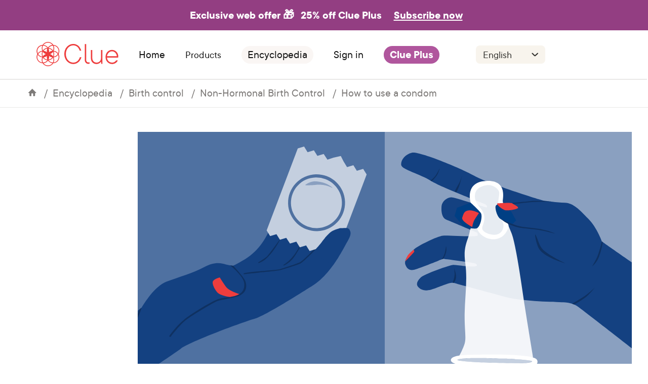

--- FILE ---
content_type: text/html
request_url: https://helloclue.com/articles/sex/how-to-use-a-condom-a-step-by-step-guide
body_size: 89262
content:
<!DOCTYPE html><html><head><meta charSet="utf-8"/><meta http-equiv="x-ua-compatible" content="ie=edge"/><meta name="viewport" content="width=device-width, initial-scale=1, shrink-to-fit=no"/><meta name="p:domain_verify" content="7bb2d7dc04d39fc518cb18ec1ae473ec"/><meta name="apple-itunes-app" content="app-id=657189652, app-argument=clue://cycle?adj_t=9k46tu&amp;adjust_campaign=smart-banner"/><link rel="preconnect" href="https://www.google-analytics.com"/><link rel="preconnect" href="http://images.ctfassets.net"/><link rel="preconnect" href="https://images.ctfassets.net"/><link rel="dns-prefetch" href="http://images.ctfassets.net"/><link rel="dns-prefetch" href="https://images.ctfassets.net"/><script>
            (function(h,o,u,n,d) {
              h=h[d]=h[d]||{q:[],onReady:function(c){h.q.push(c)}}
              d=o.createElement(u);d.async=1;d.src=n
              n=o.getElementsByTagName(u)[0];n.parentNode.insertBefore(d,n)
            })(window,document,'script','https://www.datadoghq-browser-agent.com/eu1/v4/datadog-rum.js','DD_RUM')
            window.DD_RUM.onReady(function() {
              window.DD_RUM.init({
                clientToken: 'pub61717e1aba947aa31215063b92418141',
                applicationId: '08f2b550-8ce4-4587-9e2e-21a804f89bca',
                site: 'datadoghq.eu',
                service: 'website-(clue)',
                env: 'production',
                // Specify a version number to identify the deployed version of your application in Datadog 
                // version: '1.0.0',
                sessionSampleRate: 20,
                sessionReplaySampleRate: 0,
                trackUserInteractions: true,
                trackResources: true,
                trackLongTasks: true,
                defaultPrivacyLevel: 'mask-user-input',
              });
            })
          </script><script async="" src="https://www.googletagmanager.com/gtag/js?id=UA-34908714-1"></script><script>
            window.dataLayer = window.dataLayer || [];
            function gtag(){dataLayer.push(arguments);}
            gtag('js', new Date());

            // To comply with our privacy policy, we anonymize the IP address. Test 2
            gtag('config', 'UA-34908714-1', { anonymize_ip: true });
          </script><script>
            <!--
            /*
             * Emigre web font kit zzFSn/E+03CzwGp+Kw==
             * 
             * These fonts are not shareware. 
             * Use of these fonts requires the purchase 
             * of a license from Emigre, www.emigre.com  
             * Please contact sales@emigre.com
             *
             * To purchase a license to use this font go to:
             * http://www.emigre.com/
             *
             * © 2025 Emigre, Inc
             */
            -->
          </script><style>.fresnel-container{margin:0;padding:0;}
@media not all and (min-width:0px) and (max-width:479.98px){.fresnel-at-xs{display:none!important;}}
@media not all and (min-width:480px) and (max-width:767.98px){.fresnel-at-mobile{display:none!important;}}
@media not all and (min-width:768px) and (max-width:1199.98px){.fresnel-at-tablet{display:none!important;}}
@media not all and (min-width:1200px){.fresnel-at-desktop{display:none!important;}}
@media not all and (max-width:479.98px){.fresnel-lessThan-mobile{display:none!important;}}
@media not all and (max-width:767.98px){.fresnel-lessThan-tablet{display:none!important;}}
@media not all and (max-width:1199.98px){.fresnel-lessThan-desktop{display:none!important;}}
@media not all and (min-width:480px){.fresnel-greaterThan-xs{display:none!important;}}
@media not all and (min-width:768px){.fresnel-greaterThan-mobile{display:none!important;}}
@media not all and (min-width:1200px){.fresnel-greaterThan-tablet{display:none!important;}}
@media not all and (min-width:0px){.fresnel-greaterThanOrEqual-xs{display:none!important;}}
@media not all and (min-width:480px){.fresnel-greaterThanOrEqual-mobile{display:none!important;}}
@media not all and (min-width:768px){.fresnel-greaterThanOrEqual-tablet{display:none!important;}}
@media not all and (min-width:1200px){.fresnel-greaterThanOrEqual-desktop{display:none!important;}}
@media not all and (min-width:0px) and (max-width:479.98px){.fresnel-between-xs-mobile{display:none!important;}}
@media not all and (min-width:0px) and (max-width:767.98px){.fresnel-between-xs-tablet{display:none!important;}}
@media not all and (min-width:0px) and (max-width:1199.98px){.fresnel-between-xs-desktop{display:none!important;}}
@media not all and (min-width:480px) and (max-width:767.98px){.fresnel-between-mobile-tablet{display:none!important;}}
@media not all and (min-width:480px) and (max-width:1199.98px){.fresnel-between-mobile-desktop{display:none!important;}}
@media not all and (min-width:768px) and (max-width:1199.98px){.fresnel-between-tablet-desktop{display:none!important;}}</style><meta name="generator" content="Gatsby 5.9.1"/><meta name="description" content="Learn how to put on a condom correctly with our step-by-step guide. Ensure safety and comfort while preventing pregnancy and STIs" data-testid="description" data-gatsby-head="true"/><meta name="image" content="https://images.ctfassets.net/juauvlea4rbf/5hq3bZDjlXxIFaJbbY6PQN/2cd747694a828c2507c5bdbc72523c78/fb.png" data-gatsby-head="true"/><meta property="og:title" content="A Simple Guide: How to Properly Put on a Condom" data-testid="og:title" data-gatsby-head="true"/><meta property="og:description" content="Wondering how to put on a condom? Check out our helpful guide for tips on proper use" data-testid="og:description" data-gatsby-head="true"/><meta property="og:image" content="https://images.ctfassets.net/juauvlea4rbf/5hq3bZDjlXxIFaJbbY6PQN/2cd747694a828c2507c5bdbc72523c78/fb.png" data-gatsby-head="true"/><meta property="og:image:width" content="1200" data-gatsby-head="true"/><meta property="og:image:height" content="630" data-gatsby-head="true"/><meta property="og:type" content="article" data-gatsby-head="true"/><meta property="og:url" content="https://helloclue.com/articles/sex/how-to-use-a-condom-a-step-by-step-guide" data-gatsby-head="true"/><meta name="twitter:card" content="summary_large_image" data-gatsby-head="true"/><meta name="twitter:site" content="@Clue" data-gatsby-head="true"/><meta name="twitter:title" content="A Simple Guide: How to Properly Put on a Condom" data-gatsby-head="true"/><meta name="twitter:url" content="https://helloclue.com/articles/sex/how-to-use-a-condom-a-step-by-step-guide" data-gatsby-head="true"/><meta name="twitter:description" content="Wondering how to put on a condom? Check out our helpful guide for tips on proper use" data-gatsby-head="true"/><meta name="twitter:image" content="https://images.ctfassets.net/juauvlea4rbf/5hq3bZDjlXxIFaJbbY6PQN/2cd747694a828c2507c5bdbc72523c78/fb.png" data-gatsby-head="true"/><style>.gatsby-image-wrapper{position:relative;overflow:hidden}.gatsby-image-wrapper picture.object-fit-polyfill{position:static!important}.gatsby-image-wrapper img{bottom:0;height:100%;left:0;margin:0;max-width:none;padding:0;position:absolute;right:0;top:0;width:100%;object-fit:cover}.gatsby-image-wrapper [data-main-image]{opacity:0;transform:translateZ(0);transition:opacity .25s linear;will-change:opacity}.gatsby-image-wrapper-constrained{display:inline-block;vertical-align:top}</style><noscript><style>.gatsby-image-wrapper noscript [data-main-image]{opacity:1!important}.gatsby-image-wrapper [data-placeholder-image]{opacity:0!important}</style></noscript><script type="module">const e="undefined"!=typeof HTMLImageElement&&"loading"in HTMLImageElement.prototype;e&&document.body.addEventListener("load",(function(e){const t=e.target;if(void 0===t.dataset.mainImage)return;if(void 0===t.dataset.gatsbyImageSsr)return;let a=null,n=t;for(;null===a&&n;)void 0!==n.parentNode.dataset.gatsbyImageWrapper&&(a=n.parentNode),n=n.parentNode;const o=a.querySelector("[data-placeholder-image]"),r=new Image;r.src=t.currentSrc,r.decode().catch((()=>{})).then((()=>{t.style.opacity=1,o&&(o.style.opacity=0,o.style.transition="opacity 500ms linear")}))}),!0);</script><style data-styled="" data-styled-version="5.3.6">.iQPiao{padding-top:1rem;}/*!sc*/
@media all and (min-width:768px){.iQPiao{padding-top:2rem;}}/*!sc*/
@media all and (min-width:1200px){.iQPiao{padding-top:3rem;}}/*!sc*/
data-styled.g13[id="sc-1957uhj-0"]{content:"iQPiao,"}/*!sc*/
.kcXkeN{background:#faf6f4;display:-webkit-box;display:-webkit-flex;display:-ms-flexbox;display:flex;-webkit-flex-direction:column;-ms-flex-direction:column;flex-direction:column;padding:1.5rem 1.5rem 1.25rem 1.5rem;gap:1.25rem;}/*!sc*/
@media all and (min-width:768px){.kcXkeN{-webkit-flex-direction:row;-ms-flex-direction:row;flex-direction:row;-webkit-aling-items:center;-webkit-box-aling:center;-ms-flex-aling:center;aling-items:center;-webkit-box-pack:center;-webkit-justify-content:center;-ms-flex-pack:center;justify-content:center;padding:2rem;}}/*!sc*/
@media all and (min-width:1200px){.kcXkeN{padding:4rem;}}/*!sc*/
data-styled.g14[id="sc-1957uhj-1"]{content:"kcXkeN,"}/*!sc*/
@media all and (min-width:768px){.ffqVtp{widht:100%;}}/*!sc*/
data-styled.g15[id="sc-1957uhj-2"]{content:"ffqVtp,"}/*!sc*/
.jdSGnX{-webkit-flex:1;-ms-flex:1;flex:1;display:-webkit-box;display:-webkit-flex;display:-ms-flexbox;display:flex;-webkit-flex-direction:column;-ms-flex-direction:column;flex-direction:column;-webkit-box-pack:space-evenly;-webkit-justify-content:space-evenly;-ms-flex-pack:space-evenly;justify-content:space-evenly;-webkit-align-items:center;-webkit-box-align:center;-ms-flex-align:center;align-items:center;}/*!sc*/
@media all and (min-width:768px){.jdSGnX{-webkit-align-items:flex-start;-webkit-box-align:flex-start;-ms-flex-align:flex-start;align-items:flex-start;}}/*!sc*/
data-styled.g16[id="sc-1957uhj-3"]{content:"jdSGnX,"}/*!sc*/
.iixztR{height:1.5rem;width:4.875rem;}/*!sc*/
@media all and (min-width:768px){.iixztR{height:1.813rem;width:6rem;}}/*!sc*/
@media all and (min-width:1200px){.iixztR{height:2.188rem;width:7.5rem;}}/*!sc*/
data-styled.g17[id="sc-1957uhj-4"]{content:"iixztR,"}/*!sc*/
.gkOMPe{margin-bottom:0;padding-top:0.5rem;padding-bottom:0.5rem;}/*!sc*/
@media (min-width:1200px){.gkOMPe{margin:0;padding:0;}}/*!sc*/
data-styled.g18[id="sc-1957uhj-5"]{content:"gkOMPe,"}/*!sc*/
.dzxexj{width:100%;display:-webkit-box;display:-webkit-flex;display:-ms-flexbox;display:flex;-webkit-flex-direction:column;-ms-flex-direction:column;flex-direction:column;-webkit-align-items:center;-webkit-box-align:center;-ms-flex-align:center;align-items:center;-webkit-box-pack:center;-webkit-justify-content:center;-ms-flex-pack:center;justify-content:center;}/*!sc*/
data-styled.g19[id="sc-1957uhj-6"]{content:"dzxexj,"}/*!sc*/
.kAbaRh{width:100%;padding:0 3.5rem;}/*!sc*/
@media all and (min-width:768px){.kAbaRh{padding:1rem;}}/*!sc*/
@media all and (min-width:1200px){.kAbaRh{display:-webkit-inline-box;display:-webkit-inline-flex;display:-ms-inline-flexbox;display:inline-flex;-webkit-box-pack:space-evenly;-webkit-justify-content:space-evenly;-ms-flex-pack:space-evenly;justify-content:space-evenly;padding:1rem 0;}}/*!sc*/
data-styled.g20[id="sc-1957uhj-7"]{content:"kAbaRh,"}/*!sc*/
.laWsqa{border-bottom:solid 1px #b2b0ae;border-radius:0.125rem;padding:0.563rem 0;}/*!sc*/
@media all and (min-width:768px){.laWsqa{padding:0.625rem 0;}}/*!sc*/
@media all and (min-width:1200px){.laWsqa{padding:0;border-bottom:0;}}/*!sc*/
data-styled.g21[id="sc-1957uhj-8"]{content:"laWsqa,"}/*!sc*/
.ehdWPN{width:100%;display:-webkit-box;display:-webkit-flex;display:-ms-flexbox;display:flex;-webkit-flex-direction:column;-ms-flex-direction:column;flex-direction:column;-webkit-box-pack:center;-webkit-justify-content:center;-ms-flex-pack:center;justify-content:center;-webkit-align-items:center;-webkit-box-align:center;-ms-flex-align:center;align-items:center;padding:0.5rem 0 0 0;gap:0.375rem;}/*!sc*/
@media all and (min-width:768px){.ehdWPN{-webkit-box-pack:start;-webkit-justify-content:flex-start;-ms-flex-pack:start;justify-content:flex-start;-webkit-align-items:start;-webkit-box-align:start;-ms-flex-align:start;align-items:start;}}/*!sc*/
@media all and (min-width:1200px){.ehdWPN{-webkit-box-pack:end;-webkit-justify-content:flex-end;-ms-flex-pack:end;justify-content:flex-end;}}/*!sc*/
data-styled.g22[id="sc-1957uhj-9"]{content:"ehdWPN,"}/*!sc*/
.ljNcWm{display:none;}/*!sc*/
@media all and (min-width:768px){.ljNcWm{display:-webkit-box;display:-webkit-flex;display:-ms-flexbox;display:flex;-webkit-flex-direction:row;-ms-flex-direction:row;flex-direction:row;-webkit-align-items:center;-webkit-box-align:center;-ms-flex-align:center;align-items:center;-webkit-box-pack:center;-webkit-justify-content:center;-ms-flex-pack:center;justify-content:center;gap:0.75rem;min-width:12.5rem;}}/*!sc*/
data-styled.g23[id="sc-1957uhj-10"]{content:"ljNcWm,"}/*!sc*/
.cYuLIh{-webkit-flex:1;-ms-flex:1;flex:1;}/*!sc*/
data-styled.g24[id="sc-1957uhj-11"]{content:"cYuLIh,"}/*!sc*/
.iriYaT{font-family:"TT Commons",-apple-system,BlinkMacSystemFont,"Segoe UI",Roboto,Helvetica,Arial,sans-serif;color:#161616;font-size:1.125rem;margin-top:0;margin-bottom:0.75rem;line-height:1.3;}/*!sc*/
@media all and (min-width:768px){.iriYaT{font-size:1.25rem;}}/*!sc*/
@media all and (min-width:1200px){.iriYaT{font-size:1.375rem;}}/*!sc*/
@media all and (min-width:768px){.iriYaT{font-size:0.75rem;line-height:0.875rem;}}/*!sc*/
@media all and (min-width:1200px){.iriYaT{font-size:1rem;line-height:1.125rem;}}/*!sc*/
data-styled.g25[id="sc-1957uhj-12"]{content:"iriYaT,"}/*!sc*/
.gEJTMb{display:-webkit-box;display:-webkit-flex;display:-ms-flexbox;display:flex;-webkit-flex-direction:column;-ms-flex-direction:column;flex-direction:column;}/*!sc*/
@media all and (min-width:768px){.gEJTMb{-webkit-box-pack:start;-webkit-justify-content:start;-ms-flex-pack:start;justify-content:start;gap:0.75rem;padding:1rem 0;}}/*!sc*/
@media all and (min-width:1200px){.gEJTMb{gap:1rem;}}/*!sc*/
data-styled.g26[id="sc-1957uhj-13"]{content:"gEJTMb,"}/*!sc*/
.gnMbJF{display:-webkit-box;display:-webkit-flex;display:-ms-flexbox;display:flex;-webkit-flex-direction:column;-ms-flex-direction:column;flex-direction:column;-webkit-align-items:center;-webkit-box-align:center;-ms-flex-align:center;align-items:center;-webkit-box-pack:center;-webkit-justify-content:center;-ms-flex-pack:center;justify-content:center;gap:0.75rem;}/*!sc*/
@media all and (min-width:768px){.gnMbJF{-webkit-align-items:start;-webkit-box-align:start;-ms-flex-align:start;align-items:start;-webkit-box-pack:start;-webkit-justify-content:start;-ms-flex-pack:start;justify-content:start;}}/*!sc*/
data-styled.g27[id="sc-1957uhj-14"]{content:"gnMbJF,"}/*!sc*/
.gnnoBC{grid-area:socialicons;display:-webkit-box;display:-webkit-flex;display:-ms-flexbox;display:flex;-webkit-flex-direction:column;-ms-flex-direction:column;flex-direction:column;}/*!sc*/
@media all and (min-width:768px){.gnnoBC{-webkit-align-items:flex-start;-webkit-box-align:flex-start;-ms-flex-align:flex-start;align-items:flex-start;-webkit-box-pack:start;-webkit-justify-content:flex-start;-ms-flex-pack:start;justify-content:flex-start;margin-bottom:0;}}/*!sc*/
data-styled.g30[id="sc-1957uhj-17"]{content:"gnnoBC,"}/*!sc*/
.gWCzWQ{padding:0;font-family:"TT Commons",-apple-system,BlinkMacSystemFont,"Segoe UI",Roboto,Helvetica,Arial,sans-serif;font-size:0.875rem;font-weight:600;color:#353431;}/*!sc*/
@media all and (min-width:1200px){.gWCzWQ{font-size:1rem;}}/*!sc*/
data-styled.g31[id="sc-1957uhj-18"]{content:"gWCzWQ,"}/*!sc*/
.bmMPzd{-webkit-appearance:none;-moz-appearance:none;appearance:none;background:none;border:none;font-family:inherit;font-size:inherit;padding:0;display:inline-block;padding:0.938rem 1.25rem;border-radius:100px;font-family:"TT Commons",-apple-system,BlinkMacSystemFont,"Segoe UI",Roboto,Helvetica,Arial,sans-serif;font-size:1.125rem;-webkit-text-decoration:none;text-decoration:none;text-align:center;white-space:nowrap;font-weight:600;color:white;background:#b0569d;-webkit-text-decoration:none;text-decoration:none;font-size:0.75rem;line-height:0.875rem;padding:0.5rem 0.75rem;}/*!sc*/
@media all and (min-width:720px){.bmMPzd{font-size:1.25rem;}}/*!sc*/
@media all and (min-width:768px){.bmMPzd{margin-bottom:0.6rem;width:100%;font-size:0.875rem;line-height:1rem;}}/*!sc*/
@media all and (min-width:1200px){.bmMPzd{font-size:1rem;line-height:1.125rem;width:75%;}}/*!sc*/
data-styled.g32[id="sc-1957uhj-19"]{content:"bmMPzd,"}/*!sc*/
.eBLQhc{font-size:0.75rem text-align:center;margin-bottom:1.5rem;text-align:center;}/*!sc*/
@media all and (min-width:768px){.eBLQhc{text-aling:left;padding:0.5rem;text-align:left;margin:0;}}/*!sc*/
.eBLQhc p,.eBLQhc span{color:white;font-size:0.75rem;line-height:0.875rem;}/*!sc*/
data-styled.g34[id="sc-1957uhj-21"]{content:"eBLQhc,"}/*!sc*/
.fYdRBd{padding-right:0.5rem;color:white;}/*!sc*/
data-styled.g35[id="sc-1957uhj-22"]{content:"fYdRBd,"}/*!sc*/
.bcoQms{-webkit-flex:1;-ms-flex:1;flex:1;display:-webkit-box;display:-webkit-flex;display:-ms-flexbox;display:flex;-webkit-flex-direction:column-reverse;-ms-flex-direction:column-reverse;flex-direction:column-reverse;-webkit-align-items:center;-webkit-box-align:center;-ms-flex-align:center;align-items:center;-webkit-box-pack:justify;-webkit-justify-content:space-between;-ms-flex-pack:justify;justify-content:space-between;gap:0.5rem;}/*!sc*/
@media all and (min-width:768px){.bcoQms{-webkit-flex-direction:row;-ms-flex-direction:row;flex-direction:row;}}/*!sc*/
data-styled.g36[id="sc-1957uhj-23"]{content:"bcoQms,"}/*!sc*/
.hERoxb{display:-webkit-box;display:-webkit-flex;display:-ms-flexbox;display:flex;-webkit-flex-direction:column;-ms-flex-direction:column;flex-direction:column;-webkit-align-items:center;-webkit-box-align:center;-ms-flex-align:center;align-items:center;-webkit-box-pack:start;-webkit-justify-content:flex-start;-ms-flex-pack:start;justify-content:flex-start;}/*!sc*/
@media all and (min-width:768px){.hERoxb{-webkit-flex-direction:row;-ms-flex-direction:row;flex-direction:row;-webkit-align-items:center;-webkit-box-align:center;-ms-flex-align:center;align-items:center;-webkit-box-pack:start;-webkit-justify-content:flex-start;-ms-flex-pack:start;justify-content:flex-start;}}/*!sc*/
data-styled.g37[id="sc-1957uhj-24"]{content:"hERoxb,"}/*!sc*/
.cCjXNF{width:100%;display:-webkit-box;display:-webkit-flex;display:-ms-flexbox;display:flex;-webkit-flex-direction:column;-ms-flex-direction:column;flex-direction:column;-webkit-align-items:center;-webkit-box-align:center;-ms-flex-align:center;align-items:center;-webkit-box-pack:center;-webkit-justify-content:center;-ms-flex-pack:center;justify-content:center;background:#565452;gap:1rem;padding:1.5rem 1rem;}/*!sc*/
@media all and (min-width:768px){.cCjXNF{-webkit-flex-direction:row;-ms-flex-direction:row;flex-direction:row;padding:1.5rem 2.5rem;height:5rem;gap:1.5rem;}}/*!sc*/
@media all and (min-width:1200px){.cCjXNF{padding:1.625rem 4rem;}}/*!sc*/
data-styled.g38[id="sc-1957uhj-25"]{content:"cCjXNF,"}/*!sc*/
.crOQrW{display:-webkit-box;display:-webkit-flex;display:-ms-flexbox;display:flex;margin:0 0 1.5rem 0;padding:0;list-style:none;}/*!sc*/
.sc-1957uhj-9 .sc-1mt7qum-0{margin:0 0 0.875rem 0;}/*!sc*/
@media all and (min-width:768px){.sc-1957uhj-9 .sc-1mt7qum-0{margin:0 0 0.375rem 0;}}/*!sc*/
.crOQrW li{margin-right:0.625rem;}/*!sc*/
.crOQrW img{max-height:40px;min-height:30px;}/*!sc*/
@media all and (min-width:768px){.crOQrW img{width:90px;}}/*!sc*/
@media all and (min-width:1200px){.crOQrW img{width:auto;}}/*!sc*/
.sc-1957uhj-9 .sc-1mt7qum-0 img{height:30px;}/*!sc*/
@media all and (min-width:768px){.sc-1957uhj-9 .sc-1mt7qum-0 img{height:inherit;}}/*!sc*/
@media all and (min-width:768px){}/*!sc*/
@media all and (min-width:1200px){.crOQrW{-webkit-flex-direction:row;-ms-flex-direction:row;flex-direction:row;}}/*!sc*/
data-styled.g58[id="sc-1mt7qum-0"]{content:"crOQrW,"}/*!sc*/
.EJlwK{display:-webkit-box;display:-webkit-flex;display:-ms-flexbox;display:flex;-webkit-box-pack:center;-webkit-justify-content:center;-ms-flex-pack:center;justify-content:center;margin:0.5em 0 1.5rem 0;padding:0;list-style:none;}/*!sc*/
.sc-17t24h4-2 .sc-1mt7qum-1{margin:0 0.75rem 0.75rem 0;}/*!sc*/
@media all and (min-width:768px){.sc-17t24h4-2 .sc-1mt7qum-1{margin:0 1rem 1rem 0;}}/*!sc*/
@media all and (min-width:1200px){.sc-17t24h4-2 .sc-1mt7qum-1{margin:0 1.25rem 1.25rem 0;}}/*!sc*/
.EJlwK li{margin-right:0.625rem;}/*!sc*/
.EJlwK img{max-height:30px;width:auto;}/*!sc*/
@media all and (min-width:1200px){.EJlwK img{width:auto;}}/*!sc*/
@media all and (min-width:768px){.EJlwK img{max-height:30px;width:auto;}@media all and (min-width:1200px){.EJlwK img{width:auto;}}}/*!sc*/
@media all and (min-width:1200px){.EJlwK img{max-height:40px;width:auto;}@media all and (min-width:1200px){.EJlwK img{width:auto;}}.sc-1957uhj-9 .sc-1mt7qum-1{margin:0;}}/*!sc*/
data-styled.g59[id="sc-1mt7qum-1"]{content:"EJlwK,"}/*!sc*/
.OSjzL{padding:0.875rem;width:100%;color:#353431;font-family:"TT Commons",-apple-system,BlinkMacSystemFont,"Segoe UI",Roboto,Helvetica,Arial,sans-serif;font-size:1.25rem;-moz-osx-font-smoothing:grayscale;-webkit-font-smoothing:antialiased;-webkit-appearance:none;-moz-appearance:none;appearance:none;background:#faf6f4;border:none;border-bottom:1px solid #cfcfcf;box-sizing:border-box;background-color:#f8f4ed;background-image:url([data-uri]);background-position:right 0.625rem center;background-repeat:no-repeat;background-size:1.3rem;padding-right:2.5rem;border-radius:0.5rem;font-size:1.125rem;line-height:1.375rem;border-bottom:none;padding-bottom:0.375rem;padding-top:0.375rem;}/*!sc*/
.OSjzL:focus{border-bottom-color:#161616;}/*!sc*/
@media all and (min-width:768px){.OSjzL{width:8.063rem;}}/*!sc*/
@media all and (min-width:1200px){.OSjzL{width:8.563rem;font-size:1.25rem;line-height:1.5rem;}}/*!sc*/
data-styled.g60[id="sc-14fzdjk-0"]{content:"OSjzL,"}/*!sc*/
.bPiJrO{display:-webkit-box;display:-webkit-flex;display:-ms-flexbox;display:flex;-webkit-box-pack:center;-webkit-justify-content:center;-ms-flex-pack:center;justify-content:center;-webkit-align-items:center;-webkit-box-align:center;-ms-flex-align:center;align-items:center;height:100%;width:100%;}/*!sc*/
.bPiJrO svg * path{fill:#565452;-webkit-transition:fill 0.35s;transition:fill 0.35s;}/*!sc*/
.bAiA-dw{display:-webkit-box;display:-webkit-flex;display:-ms-flexbox;display:flex;-webkit-box-pack:center;-webkit-justify-content:center;-ms-flex-pack:center;justify-content:center;-webkit-align-items:flex-end;-webkit-box-align:flex-end;-ms-flex-align:flex-end;align-items:flex-end;height:100%;width:100%;}/*!sc*/
.bAiA-dw svg * path{fill:#565452;-webkit-transition:fill 0.35s;transition:fill 0.35s;}/*!sc*/
data-styled.g61[id="sc-tl5tuo-0"]{content:"bPiJrO,bAiA-dw,"}/*!sc*/
.fWrGJF{display:-webkit-box;display:-webkit-flex;display:-ms-flexbox;display:flex;-webkit-box-pack:justify;-webkit-justify-content:space-between;-ms-flex-pack:justify;justify-content:space-between;gap:0.5rem;}/*!sc*/
@media all and (min-width:768px){.fWrGJF{-webkit-align-items:center;-webkit-box-align:center;-ms-flex-align:center;align-items:center;-webkit-flex-wrap:wrap;-ms-flex-wrap:wrap;flex-wrap:wrap;}}/*!sc*/
data-styled.g62[id="sc-17bri0w-0"]{content:"fWrGJF,"}/*!sc*/
.jpkYEj{background-color:white;border-radius:100%;width:2rem;height:2rem;}/*!sc*/
data-styled.g63[id="sc-17bri0w-1"]{content:"jpkYEj,"}/*!sc*/
.gCaQDZ{display:-webkit-box;display:-webkit-flex;display:-ms-flexbox;display:flex;-webkit-flex-direction:column;-ms-flex-direction:column;flex-direction:column;-webkit-align-items:center;-webkit-box-align:center;-ms-flex-align:center;align-items:center;-webkit-box-pack:start;-webkit-justify-content:start;-ms-flex-pack:start;justify-content:start;}/*!sc*/
data-styled.g64[id="sc-j1icqa-0"]{content:"gCaQDZ,"}/*!sc*/
.fzhLsf{width:100%;display:-webkit-box;display:-webkit-flex;display:-ms-flexbox;display:flex;-webkit-flex-direction:row;-ms-flex-direction:row;flex-direction:row;-webkit-box-pack:justify;-webkit-justify-content:space-between;-ms-flex-pack:justify;justify-content:space-between;-webkit-align-items:center;-webkit-box-align:center;-ms-flex-align:center;align-items:center;}/*!sc*/
@media all and (min-width:768px){}/*!sc*/
@media all and (min-width:1200px){.fzhLsf{display:block;text-align:left;margin-bottom:0.375rem;}}/*!sc*/
data-styled.g65[id="sc-j1icqa-1"]{content:"fzhLsf,"}/*!sc*/
.kpncvI{font-family:"TT Commons",-apple-system,BlinkMacSystemFont,"Segoe UI",Roboto,Helvetica,Arial,sans-serif;color:#161616;font-size:1.125rem;margin-top:0;margin-bottom:0.75rem;line-height:1.3;color:#353431;font-weight:600;margin:0;font-size:0.875rem;line-height:1.125rem;}/*!sc*/
@media all and (min-width:768px){.kpncvI{font-size:1.25rem;}}/*!sc*/
@media all and (min-width:1200px){.kpncvI{font-size:1.375rem;}}/*!sc*/
@media all and (min-width:768px){.kpncvI{font-size:0.875rem;line-height:1rem;}}/*!sc*/
@media all and (min-width:1200px){.kpncvI{font-size:1rem;line-height:1.125rem;}}/*!sc*/
data-styled.g66[id="sc-j1icqa-2"]{content:"kpncvI,"}/*!sc*/
.fpnBRK{-webkit-transition:-webkit-transform 0.35s;-webkit-transition:transform 0.35s;transition:transform 0.35s;width:30px;display:-webkit-box;display:-webkit-flex;display:-ms-flexbox;display:flex;-webkit-flex-direction:row;-ms-flex-direction:row;flex-direction:row;-webkit-align-items:flex-end;-webkit-box-align:flex-end;-ms-flex-align:flex-end;align-items:flex-end;-webkit-box-pack:center;-webkit-justify-content:center;-ms-flex-pack:center;justify-content:center;}/*!sc*/
@media all and (min-width:1200px){.fpnBRK{display:none;}}/*!sc*/
data-styled.g67[id="sc-j1icqa-3"]{content:"fpnBRK,"}/*!sc*/
.bRPkkz{margin-right:1rem;}/*!sc*/
@media all and (min-width:1200px){.bRPkkz{display:none;}}/*!sc*/
data-styled.g68[id="sc-j1icqa-4"]{content:"bRPkkz,"}/*!sc*/
.kAtUOk{width:100%;display:none;}/*!sc*/
@media all and (min-width:762px){}/*!sc*/
@media all and (min-width:1200px){.kAtUOk{display:block;font-size:1rem;line-height:1.125rem;}}/*!sc*/
data-styled.g69[id="sc-j1icqa-5"]{content:"kAtUOk,"}/*!sc*/
.kdQVwf{font-size:0.875rem;line-height:1.125rem;-webkit-text-decoration:none;text-decoration:none;}/*!sc*/
@media all and (min-width:1200px){.kdQVwf{font-size:1rem;line-height:1.125rem;}}/*!sc*/
data-styled.g70[id="sc-j1icqa-6"]{content:"kdQVwf,"}/*!sc*/
.jGrngn{display:block;padding:0.125rem 0;}/*!sc*/
@media all and (min-width:1200px){.jGrngn{font-size:1rem;line-height:1.125rem;}}/*!sc*/
data-styled.g71[id="sc-j1icqa-7"]{content:"jGrngn,"}/*!sc*/
.jFzZjF{font-size:0.875rem;line-height:1.125rem;-webkit-text-decoration:none;text-decoration:none;}/*!sc*/
@media all and (min-width:1200px){.jFzZjF{font-size:1rem;line-height:1.125rem;}}/*!sc*/
data-styled.g72[id="sc-j1icqa-8"]{content:"jFzZjF,"}/*!sc*/
.chrLMC{display:-webkit-box;display:-webkit-flex;display:-ms-flexbox;display:flex;-webkit-flex-direction:column;-ms-flex-direction:column;flex-direction:column;}/*!sc*/
data-styled.g73[id="sc-1193gmu-0"]{content:"chrLMC,"}/*!sc*/
.gIhzPq{background-image:url([data-uri]);background-position:center;background-repeat:no-repeat;background-size:fit;border-radius:100%;width:36px;height:36px;background-color:white;}/*!sc*/
data-styled.g75[id="sc-1193gmu-2"]{content:"gIhzPq,"}/*!sc*/
.eSCscU{-webkit-appearance:none;-moz-appearance:none;appearance:none;background:transparent;border:none;border-radius:0;font-family:inherit;font-size:1.25rem;padding:0;font-size:0.75rem;line-height:0.875rem;}/*!sc*/
@media all and (min-width:768px){.eSCscU{font-size:0.875rem;line-height:1rem;}}/*!sc*/
@media all and (min-width:1200px){.eSCscU{font-size:1rem;line-height:1.125rem;}}/*!sc*/
.eSCscU:focus{outline:none;}/*!sc*/
data-styled.g77[id="sc-1193gmu-4"]{content:"eSCscU,"}/*!sc*/
.kcRxwX{background:#ffffff;border-radius:0.75rem;font-size:0.875rem;line-height:1rem;}/*!sc*/
@media all and (min-width:1200px){.kcRxwX{font-size:1.375rem;width:26rem;height:3.5rem;border-radius:0.75rem;}}/*!sc*/
data-styled.g78[id="sc-1193gmu-5"]{content:"kcRxwX,"}/*!sc*/
.cyppIh{-webkit-box-flex:1;-webkit-flex-grow:1;-ms-flex-positive:1;flex-grow:1;font-size:0.75rem;line-height:0.875rem;min-width:0;}/*!sc*/
data-styled.g80[id="sc-1193gmu-7"]{content:"cyppIh,"}/*!sc*/
.epUGAe{width:100%;}/*!sc*/
.epUGAe input[type='email']{width:100%;font-size:0.8rem;line-height:0.9rem;background:#ffffff;}/*!sc*/
@media all and (min-width:1200px){.epUGAe input[type='email']{font-size:1rem;line-height:1.125rem;width:26rem;height:3.5rem;border-radius:0.75rem;}}/*!sc*/
.epUGAe input[type='submit']{border:none;}/*!sc*/
.epUGAe .newsletter-subscribe-form__email-and-submit{display:-webkit-box;display:-webkit-flex;display:-ms-flexbox;display:flex;-webkit-align-items:center;-webkit-box-align:center;-ms-flex-align:center;align-items:center;-webkit-box-pack:justify;-webkit-justify-content:space-between;-ms-flex-pack:justify;justify-content:space-between;padding:0.625rem;}/*!sc*/
.epUGAe .newsletter-subscribe-form__email-and-submit div{width:calc(100% - 44px);}/*!sc*/
@media all and (min-width:1200px){.epUGAe .newsletter-subscribe-form__email-and-submit div{width:calc(100% - 50px);}}/*!sc*/
data-styled.g83[id="sc-9x5gmg-0"]{content:"epUGAe,"}/*!sc*/
.buorg.buorg{background-color:#c1e0e7;background-image:none;border:none;box-shadow:none;color:#00819b;font-family:MrsEaves,Georgia,Times,serif;text-align:center;}/*!sc*/
.buorg.buorg div{font-size:1.25rem;line-height:1.5rem;padding:1rem 2.75rem 1rem 1rem;}/*!sc*/
#buorgig.browser-update__close{position:absolute;top:1.375rem;right:1rem;height:1rem;font-size:1rem;font-weight:bold;line-height:1rem;}/*!sc*/
#buorgig.browser-update__close,#buorgul#buorgul{background-color:transparent;box-shadow:none;color:#00819b;padding:0;}/*!sc*/
#buorgul{-webkit-text-decoration:underline;text-decoration:underline;}/*!sc*/
data-styled.g87[id="sc-global-jUAweg1"]{content:"sc-global-jUAweg1,"}/*!sc*/
.grid{display:-webkit-box;display:-webkit-flex;display:-ms-flexbox;display:flex;-webkit-flex-wrap:wrap;-ms-flex-wrap:wrap;flex-wrap:wrap;}/*!sc*/
.grid__item{padding-bottom:1rem;width:100%;}/*!sc*/
.grid__item--spacer{display:none;}/*!sc*/
@media only screen and (min-width:768px){.grid{margin:0 -0.5rem;}.grid__item{padding-left:0.5rem;padding-right:0.5rem;}.grid__item--1of2{width:50%;}.grid__item--1of3{width:33.33%;}.grid__item--spacer{display:initial;}}/*!sc*/
[class^="col-"],[class*=" col-"]{padding-left:0.5rem;padding-right:0.5rem;width:100%;}/*!sc*/
.col-1{width:8.33%;}/*!sc*/
.col-2{width:16.67%;}/*!sc*/
.col-3{width:25%;}/*!sc*/
.col-4{width:33.33%;}/*!sc*/
.col-5{width:41.67%;}/*!sc*/
.col-6{width:50%;}/*!sc*/
.col-7{width:58.33%;}/*!sc*/
.col-8{width:66.67%;}/*!sc*/
.col-9{width:75%;}/*!sc*/
.col-10{width:83.33%;}/*!sc*/
.col-11{width:91.67%;}/*!sc*/
.col-12{width:100%;}/*!sc*/
@media only screen and (min-width:768px){.col-l-1{width:8.33%;}.col-l-2{width:16.66%;}.col-l-3{width:25%;}.col-l-4{width:33.33%;}.col-l-5{width:41.66%;}.col-l-6{width:50%;}.col-l-7{width:58.33%;}.col-l-8{width:66.66%;}.col-l-9{width:75%;}.col-l-10{width:83.33%;}.col-l-11{width:91.66%;}.col-l-12{width:100%;}}/*!sc*/
@media only screen and (min-width:1280px){.col-xl-1{width:8.33%;}.col-xl-2{width:16.66%;}.col-xl-3{width:25%;}.col-xl-4{width:33.33%;}.col-xl-5{width:41.66%;}.col-xl-6{width:50%;}.col-xl-7{width:58.33%;}.col-xl-8{width:66.66%;}.col-xl-9{width:75%;}.col-xl-10{width:83.33%;}.col-xl-11{width:91.66%;}.col-xl-12{width:100%;}}/*!sc*/
.row{display:-webkit-box;display:-webkit-flex;display:-ms-flexbox;display:flex;-webkit-flex:1;-ms-flex:1;flex:1;-webkit-flex-wrap:wrap;-ms-flex-wrap:wrap;flex-wrap:wrap;margin-left:-0.5rem;margin-right:-0.5rem;}/*!sc*/
.row--l{-webkit-flex-direction:column;-ms-flex-direction:column;flex-direction:column;}/*!sc*/
@media only screen and (min-width:768px){.row--l{-webkit-flex-direction:row;-ms-flex-direction:row;flex-direction:row;}}/*!sc*/
data-styled.g88[id="sc-global-iPTjdJ1"]{content:"sc-global-iPTjdJ1,"}/*!sc*/
@font-face{font-display:fallback;font-family:MrsEaves;font-style:normal;font-weight:400;src:url("/static/mrseavesxlserot-reg-webfont-b60e7956b516eba531a956cc37ff1c2e.woff");}/*!sc*/
@font-face{font-display:fallback;font-family:MrsEaves;font-style:italic;font-weight:400;src:url("/static/mrseavesxlserot-regitalic-webfont-6d9d7db8a837289b2e18dd4ed8c76159.woff");}/*!sc*/
@font-face{font-display:fallback;font-family:MrsEaves;font-style:normal;font-weight:700;src:url("/static/mrseavesxlserot-bold-webfont-50a7740e1c032a98ef2dee401057cbd6.woff");}/*!sc*/
@font-face{font-display:fallback;font-family:MrsEaves;font-style:italic;font-weight:700;src:url("/static/mrseavesxlserot-bolditalic-webfont-6e7757dca308b19c1c262b59e6f8f95d.woff");}/*!sc*/
data-styled.g89[id="sc-global-fbTLwX1"]{content:"sc-global-fbTLwX1,"}/*!sc*/
html,body,div,span,applet,object,iframe,h1,h2,h3,h4,h5,h6,p,blockquote,pre,a,abbr,acronym,address,big,cite,code,del,dfn,em,img,ins,kbd,q,s,samp,small,strike,strong,sub,sup,tt,var,b,u,i,center,dl,dt,dd,ol,ul,li,fieldset,form,label,legend,table,caption,tbody,tfoot,thead,tr,th,td,article,aside,canvas,details,embed,figure,figcaption,footer,header,hgroup,menu,nav,output,ruby,section,summary,time,mark,audio,video{margin:0;padding:0;border:0;font-size:100%;font:inherit;vertical-align:baseline;}/*!sc*/
article,aside,details,figcaption,figure,footer,header,hgroup,menu,nav,section{display:block;}/*!sc*/
body{line-height:1;}/*!sc*/
ol,ul{list-style:none;}/*!sc*/
blockquote,q{quotes:none;}/*!sc*/
blockquote:before,blockquote:after,q:before,q:after{content:'';content:none;}/*!sc*/
table{border-collapse:collapse;border-spacing:0;}/*!sc*/
data-styled.g90[id="sc-global-ixNBBG1"]{content:"sc-global-ixNBBG1,"}/*!sc*/
*,*::before,*::after{box-sizing:inherit;}/*!sc*/
html{box-sizing:border-box;}/*!sc*/
a{color:inherit;}/*!sc*/
body{font-family:"TT Commons",-apple-system,BlinkMacSystemFont,"Segoe UI",Roboto,Helvetica,Arial,sans-serif;-webkit-font-smoothing:antialiased;-moz-osx-font-smoothing:grayscale;}/*!sc*/
data-styled.g91[id="sc-global-fFGvHb1"]{content:"sc-global-fFGvHb1,"}/*!sc*/
@font-face{font-display:fallback;font-family:"TT Commons";font-style:normal;font-weight:400;src:url("/static/TT-Commons-Regular-66db950839e2e25353a75815e5f4e66d.eot");src:url("/static/TT-Commons-Regular-22fcb35b059581c54ce499f64657ab19.woff2") format("woff2"), url(/static/TT-Commons-Regular-8f1caa0687b2b2f74eaaf4ac9bcadd1b.woff) format("woff"), url("/static/TT-Commons-Regular-66db950839e2e25353a75815e5f4e66d.eot") format("embedded-opentype");}/*!sc*/
@font-face{font-display:fallback;font-family:"TT Commons";font-style:italic;font-weight:400;src:url("/static/TT-Commons-RegularItalic-25e691e555a7404087d3c048c9748f15.eot");src:url("/static/TT-Commons-RegularItalic-adead68844c384e69093ef9dffb4d751.woff2") format("woff2"), url(/static/TT-Commons-RegularItalic-7e8dabed3fbd5051310e27e69f16c10a.woff) format("woff"), url("/static/TT-Commons-RegularItalic-25e691e555a7404087d3c048c9748f15.eot") format("embedded-opentype");}/*!sc*/
@font-face{font-display:fallback;font-family:"TT Commons";font-style:normal;font-weight:600;src:url("/static/TT-Commons-Demi-3da674aac891841938ee2974a4af4941.eot");src:url("/static/TT-Commons-Demi-e19b33e768fa54ebfd51550f6231ab88.woff2") format("woff2"), url(/static/TT-Commons-Demi-fd3ff0dd4650083b519d26185673ca73.woff) format("woff"), url("/static/TT-Commons-Demi-3da674aac891841938ee2974a4af4941.eot") format("embedded-opentype");}/*!sc*/
@font-face{font-display:fallback;font-family:"TT Commons";font-style:italic;font-weight:600;src:url("/static/TT-Commons-DemiItalic-7ec793f9cb8cc1fd31354b6ffbccb42f.eot");src:url("/static/TT-Commons-DemiItalic-fccac91e99d3db2c3c51306e33baf573.woff2") format("woff2"), url(/static/TT-Commons-DemiItalic-27d236ddf4a978d712009901ac9b26a7.woff) format("woff"), url("/static/TT-Commons-DemiItalic-7ec793f9cb8cc1fd31354b6ffbccb42f.eot") format("embedded-opentype");}/*!sc*/
@font-face{font-display:fallback;font-family:"TT Commons";font-style:normal;font-weight:700;src:url("/static/TT-Commons-Bold-00f4128af7f0be3e8fe1f955a3396a24.eot");src:url("/static/TT-Commons-Bold-3b96a2abb8a9d5b296b1a3da6af2ddef.woff2") format("woff2"), url(/static/TT-Commons-Bold-cd783c504bea26a4d165081a37cd2cba.woff) format("woff"), url("/static/TT-Commons-Bold-00f4128af7f0be3e8fe1f955a3396a24.eot") format("embedded-opentype");}/*!sc*/
@font-face{font-display:fallback;font-family:"TT Commons";font-style:italic;font-weight:700;src:url("/static/TT-Commons-BoldItalic-366f9c4ed6e4d23360fc790ea18aacd5.eot");src:url("/static/TT-Commons-BoldItalic-9dcdf6de9dba106aee684408a4b44c22.woff2") format("woff2"), url(/static/TT-Commons-BoldItalic-082dadb1cbe3408fa5b4d0df1484c42b.woff) format("woff"), url("/static/TT-Commons-BoldItalic-366f9c4ed6e4d23360fc790ea18aacd5.eot") format("embedded-opentype");}/*!sc*/
data-styled.g92[id="sc-global-eDiTEL1"]{content:"sc-global-eDiTEL1,"}/*!sc*/
.evyeCM{-webkit-appearance:none;-moz-appearance:none;appearance:none;background:none;border:none;font-family:inherit;font-size:inherit;padding:0;display:inline-block;padding:0.938rem 1.25rem;border-radius:100px;background-color:#e63733;font-family:"TT Commons",-apple-system,BlinkMacSystemFont,"Segoe UI",Roboto,Helvetica,Arial,sans-serif;font-size:1.125rem;color:#fff;-webkit-text-decoration:none;text-decoration:none;text-align:center;white-space:nowrap;display:-webkit-inline-box;display:-webkit-inline-flex;display:-ms-inline-flexbox;display:inline-flex;-webkit-align-items:center;-webkit-box-align:center;-ms-flex-align:center;align-items:center;width:100%;-webkit-box-pack:center;-webkit-justify-content:center;-ms-flex-pack:center;justify-content:center;font-weight:700;background-color:#00849E;}/*!sc*/
.evyeCM:hover{background-color:#ba1a15;color:#fff;}/*!sc*/
.evyeCM:disabled{cursor:not-allowed;}/*!sc*/
@media all and (min-width:720px){.evyeCM{font-size:1.25rem;}}/*!sc*/
.evyeCM:hover{background-color:#00849E;}/*!sc*/
.gmwoAU{-webkit-appearance:none;-moz-appearance:none;appearance:none;background:none;border:none;font-family:inherit;font-size:inherit;padding:0;display:inline-block;padding:0.938rem 1.25rem;border-radius:100px;background-color:#e63733;font-family:"TT Commons",-apple-system,BlinkMacSystemFont,"Segoe UI",Roboto,Helvetica,Arial,sans-serif;font-size:1.125rem;color:#fff;-webkit-text-decoration:none;text-decoration:none;text-align:center;white-space:nowrap;display:-webkit-inline-box;display:-webkit-inline-flex;display:-ms-inline-flexbox;display:inline-flex;-webkit-align-items:center;-webkit-box-align:center;-ms-flex-align:center;align-items:center;width:100%;-webkit-box-pack:center;-webkit-justify-content:center;-ms-flex-pack:center;justify-content:center;font-weight:700;background-color:#8B9CCA;}/*!sc*/
.gmwoAU:hover{background-color:#ba1a15;color:#fff;}/*!sc*/
.gmwoAU:disabled{cursor:not-allowed;}/*!sc*/
@media all and (min-width:720px){.gmwoAU{font-size:1.25rem;}}/*!sc*/
.gmwoAU:hover{background-color:#8B9CCA;}/*!sc*/
data-styled.g100[id="sc-p4w4xd-0"]{content:"evyeCM,gmwoAU,"}/*!sc*/
.bTUnah{margin-right:0.25rem;width:17px;}/*!sc*/
data-styled.g101[id="sc-p4w4xd-1"]{content:"bTUnah,"}/*!sc*/
.FbNrw{width:100%;width:4.5rem;height:1.5rem;}/*!sc*/
@media (min-width:768px){.FbNrw{height:2.125rem;width:10.125rem;}}/*!sc*/
@media (min-width:1200px){.FbNrw{height:3rem;width:10.125rem;}}/*!sc*/
data-styled.g102[id="sc-go5kd1-0"]{content:"FbNrw,"}/*!sc*/
.fzLVWw{position:relative;z-index:100;background-color:#ffffff;display:-webkit-box;display:-webkit-flex;display:-ms-flexbox;display:flex;-webkit-box-pack:center;-webkit-justify-content:center;-ms-flex-pack:center;justify-content:center;box-shadow:-2px 2px 0 0 #e9e8e7;height:3.938rem;}/*!sc*/
@media all and (min-width:768px){.fzLVWw{height:5.125rem;}}/*!sc*/
@media all and (min-width:1200px){.fzLVWw{height:6rem;}}/*!sc*/
.fzLVWw .selected{background:#faf6f4 !important;border-radius:3.188rem;}/*!sc*/
data-styled.g103[id="sc-izwvm-0"]{content:"fzLVWw,"}/*!sc*/
.XbBdO{width:100%;max-width:1200px;padding:0 1.5rem;display:-webkit-box;display:-webkit-flex;display:-ms-flexbox;display:flex;-webkit-box-pack:justify;-webkit-justify-content:space-between;-ms-flex-pack:justify;justify-content:space-between;-webkit-align-items:center;-webkit-box-align:center;-ms-flex-align:center;align-items:center;}/*!sc*/
@media all and (min-width:768px){.XbBdO{height:5.125rem;padding:0 2rem;}}/*!sc*/
@media all and (min-width:1200px){.XbBdO{padding:0 2rem;height:6rem;}}/*!sc*/
data-styled.g104[id="sc-izwvm-1"]{content:"XbBdO,"}/*!sc*/
.huTaaK{-webkit-appearance:none;-moz-appearance:none;appearance:none;background:none;border:none;font-family:inherit;font-size:inherit;padding:0;display:inline-block;padding:0.5rem 0;line-height:1;}/*!sc*/
@media all and (min-width:768px){.huTaaK{margin-left:2rem;}}/*!sc*/
data-styled.g106[id="sc-izwvm-3"]{content:"huTaaK,"}/*!sc*/
.iqflob{-webkit-appearance:none;-moz-appearance:none;appearance:none;background:none;border:none;font-family:inherit;font-size:inherit;padding:0;position:fixed;right:1.125rem;top:1.125rem;z-index:1;padding-left:0;padding-right:0;}/*!sc*/
@media (min-width:1235px){.iqflob{display:none;}}/*!sc*/
data-styled.g107[id="sc-izwvm-4"]{content:"iqflob,"}/*!sc*/
.fxAswm{list-style:none;margin:0;padding:5rem 0 0;-webkit-box-shadow:-8px 0 8px rgba(0,0,0,0.5);-moz-box-shadow:-8px 0 8px rgba(0,0,0,0.5);box-shadow:-8px 0 8px rgba(0,0,0,0.5);min-height:100%;width:19.75rem;}/*!sc*/
data-styled.g108[id="sc-izwvm-5"]{content:"fxAswm,"}/*!sc*/
.bVVVY{list-style:none;margin-top:2rem;min-height:100%;width:17.8rem;}/*!sc*/
data-styled.g109[id="sc-izwvm-6"]{content:"bVVVY,"}/*!sc*/
.ovLcl{display:-webkit-box;display:-webkit-flex;display:-ms-flexbox;display:flex;-webkit-align-items:center;-webkit-box-align:center;-ms-flex-align:center;align-items:center;color:#161616;border-bottom:1.5px solid #e9e8e7;border-radius:0.125rem;padding:0.625rem 0;}/*!sc*/
.ovLcl:last-child{border-bottom:none;}/*!sc*/
@media all and (min-width:1200px){.ovLcl{margin-left:2.5rem;border-bottom:0;padding:0;}.ovLcl:hover{border-bottom:1.5px solid #353431;}}/*!sc*/
.cHeCVa{display:-webkit-box;display:-webkit-flex;display:-ms-flexbox;display:flex;-webkit-align-items:center;-webkit-box-align:center;-ms-flex-align:center;align-items:center;color:#161616;border-bottom:1.5px solid #e9e8e7;border-radius:0.125rem;padding:0.625rem 0;background:#faf6f4 !important;border-radius:3.188rem;padding:0.375rem 0.75rem;}/*!sc*/
.cHeCVa:last-child{border-bottom:none;}/*!sc*/
@media all and (min-width:1200px){.cHeCVa{margin-left:2.5rem;border-bottom:0;padding:0;background:#faf6f4 !important;border-radius:3.188rem;padding:0.375rem 0.75rem;}.cHeCVa:hover{border-bottom:0;}}/*!sc*/
data-styled.g110[id="sc-izwvm-7"]{content:"ovLcl,cHeCVa,"}/*!sc*/
.dBonis{padding:0;}/*!sc*/
data-styled.g111[id="sc-izwvm-8"]{content:"dBonis,"}/*!sc*/
.dAlgtN:hover{border-bottom:0;}/*!sc*/
data-styled.g112[id="sc-izwvm-9"]{content:"dAlgtN,"}/*!sc*/
.bJeuhp{background-color:#B0569D;display:block;font-weight:700;color:white !important;padding:0.375rem 0.75rem;border-radius:3.188rem;margin-right:1.5rem;}/*!sc*/
@media all and (min-width:768px){.bJeuhp{margin-right:2rem;}}/*!sc*/
.bJeuhp:hover,.bJeuhp:focus{background-color:#933e82;border-bottom:0;}/*!sc*/
data-styled.g113[id="sc-izwvm-10"]{content:"bJeuhp,"}/*!sc*/
.ePdydO{z-index:150;-webkit-flex:1;-ms-flex:1;flex:1;display:-webkit-box;display:-webkit-flex;display:-ms-flexbox;display:flex;-webkit-flex-direction:row;-ms-flex-direction:row;flex-direction:row;-webkit-align-items:center;-webkit-box-align:center;-ms-flex-align:center;align-items:center;-webkit-box-pack:end;-webkit-justify-content:end;-ms-flex-pack:end;justify-content:end;}/*!sc*/
@media all and (min-width:768px){.ePdydO{display:-webkit-box;display:-webkit-flex;display:-ms-flexbox;display:flex;-webkit-flex-direction:row;-ms-flex-direction:row;flex-direction:row;-webkit-align-items:center;-webkit-box-align:center;-ms-flex-align:center;align-items:center;-webkit-box-pack:end;-webkit-justify-content:end;-ms-flex-pack:end;justify-content:end;}}/*!sc*/
@media all and (min-width:1200px){.ePdydO{margin:2rem 0 2rem 0;}}/*!sc*/
.ePdydO .sc-izwvm-5{display:-webkit-box;display:-webkit-flex;display:-ms-flexbox;display:flex;-webkit-align-items:center;-webkit-box-align:center;-ms-flex-align:center;align-items:center;padding:0;-webkit-box-shadow:none;-moz-box-shadow:none;box-shadow:none;height:auto;width:auto;background:none;}/*!sc*/
.ePdydO a:hover,.ePdydO a:focus{background:none;}/*!sc*/
data-styled.g114[id="sc-izwvm-11"]{content:"ePdydO,"}/*!sc*/
.geITGA{overflow-y:auto;position:fixed;left:0;top:0;height:100%;z-index:1001;width:20.813rem;-webkit-transition:-webkit-transform 0.35s ease;-webkit-transition:transform 0.35s ease;transition:transform 0.35s ease;-webkit-transform:translateX(-100%);-ms-transform:translateX(-100%);transform:translateX(-100%);will-change:transform;background:#fff;}/*!sc*/
data-styled.g115[id="sc-izwvm-12"]{content:"geITGA,"}/*!sc*/
.jxpBdm{padding:1.5rem;}/*!sc*/
data-styled.g116[id="sc-izwvm-13"]{content:"jxpBdm,"}/*!sc*/
.fTwULO{margin-bottom:0;padding-top:0.5rem;padding-bottom:0.5rem;}/*!sc*/
@media (min-width:1235px){.fTwULO{margin:0;padding:0;}}/*!sc*/
data-styled.g117[id="sc-izwvm-14"]{content:"fTwULO,"}/*!sc*/
.flctXb{margin-left:0;margin-right:0;}/*!sc*/
@media all and (min-width:768px){.flctXb{display:block;}}/*!sc*/
@media all and (min-width:1200px){.flctXb{display:-webkit-box;display:-webkit-flex;display:-ms-flexbox;display:flex;-webkit-box-pack:justify;-webkit-justify-content:space-between;-ms-flex-pack:justify;justify-content:space-between;-webkit-align-items:center;-webkit-box-align:center;-ms-flex-align:center;align-items:center;}}/*!sc*/
data-styled.g118[id="sc-izwvm-15"]{content:"flctXb,"}/*!sc*/
.eIzRGf{font-family:"TT Commons",-apple-system,BlinkMacSystemFont,"Segoe UI",Roboto,Helvetica,Arial,sans-serif;color:#161616;font-size:1.125rem;margin-top:0;margin-bottom:0.75rem;line-height:1.3;width:80%;font-size:1.125rem;line-height:1.344rem;margin-bottom:1.5rem;}/*!sc*/
@media all and (min-width:768px){.eIzRGf{font-size:1.25rem;}}/*!sc*/
@media all and (min-width:1200px){.eIzRGf{font-size:1.375rem;}}/*!sc*/
data-styled.g120[id="sc-izwvm-17"]{content:"eIzRGf,"}/*!sc*/
.kCrgWF{position:absolute;width:1px;height:1px;padding:0;margin:-1px;overflow:hidden;-webkit-clip:rect(0,0,0,0);clip:rect(0,0,0,0);border:0;}/*!sc*/
data-styled.g122[id="sc-izwvm-19"]{content:"kCrgWF,"}/*!sc*/
.eBeZuE{display:block;font-family:"TT Commons",-apple-system,BlinkMacSystemFont,"Segoe UI",Roboto,Helvetica,Arial,sans-serif;font-size:1.125rem;line-height:1;color:inherit;-webkit-text-decoration:none;text-decoration:none;font-size:1.125rem;line-height:1.375rem;}/*!sc*/
@media only screen and (min-width:768px){.eBeZuE{font-size:1.125rem;line-height:1.344rem;}}/*!sc*/
@media only screen and (min-width:1200px){.eBeZuE{font-size:1.344rem;line-height:1.494rem;}}/*!sc*/
.eBeZuE:hover,.eBeZuE:focus{-webkit-text-decoration:inherit;text-decoration:inherit;}/*!sc*/
data-styled.g123[id="sc-izwvm-20"]{content:"eBeZuE,"}/*!sc*/
.ljRvGz{-webkit-flex:1;-ms-flex:1;flex:1;display:-webkit-box;display:-webkit-flex;display:-ms-flexbox;display:flex;-webkit-flex-direction:row;-ms-flex-direction:row;flex-direction:row;-webkit-align-items:start;-webkit-box-align:start;-ms-flex-align:start;align-items:start;-webkit-box-pack:start;-webkit-justify-content:start;-ms-flex-pack:start;justify-content:start;}/*!sc*/
data-styled.g125[id="sc-izwvm-22"]{content:"ljRvGz,"}/*!sc*/
.jVTTnR{display:block;top:4.7rem;}/*!sc*/
@media all and (min-width:768px){.jVTTnR{top:3.4rem;}}/*!sc*/
@media only screen and (min-width:1200px){.jVTTnR{display:none;}}/*!sc*/
data-styled.g126[id="sc-izwvm-23"]{content:"jVTTnR,"}/*!sc*/
.la-DOKv{display:none;}/*!sc*/
@media only screen and (min-width:1200px){.la-DOKv{display:block;top:3.7rem;}}/*!sc*/
data-styled.g127[id="sc-izwvm-24"]{content:"la-DOKv,"}/*!sc*/
@media only screen and (min-width:768px){.iOhdA{margin-left:2rem;}}/*!sc*/
data-styled.g128[id="sc-izwvm-25"]{content:"iOhdA,"}/*!sc*/
.fRPDqx{display:none;}/*!sc*/
@media only screen and (min-width:768px){.fRPDqx{display:block;}}/*!sc*/
data-styled.g129[id="sc-izwvm-26"]{content:"fRPDqx,"}/*!sc*/
.hHtzTs{display:block;}/*!sc*/
@media only screen and (min-width:768px){.hHtzTs{display:none;}}/*!sc*/
data-styled.g130[id="sc-izwvm-27"]{content:"hHtzTs,"}/*!sc*/
.LnCrA a{margin-bottom:1rem;}/*!sc*/
padding:0.625rem 1rem .sc-izwvm-28 a:last-child{margin-bottom:0;}/*!sc*/
data-styled.g131[id="sc-izwvm-28"]{content:"LnCrA,"}/*!sc*/
.kQZHnx{display:block;}/*!sc*/
data-styled.g132[id="sc-1vhx679-0"]{content:"kQZHnx,"}/*!sc*/
.jiDsrL{display:-webkit-box;display:-webkit-flex;display:-ms-flexbox;display:flex;-webkit-align-items:center;-webkit-box-align:center;-ms-flex-align:center;align-items:center;-webkit-box-pack:justify;-webkit-justify-content:space-between;-ms-flex-pack:justify;justify-content:space-between;}/*!sc*/
@media all and (min-width:1200px){.jiDsrL{border-bottom:0;}}/*!sc*/
data-styled.g133[id="sc-1vhx679-1"]{content:"jiDsrL,"}/*!sc*/
.bwJVsa{max-height:0;overflow:hidden;-webkit-transition:-webkit-transform 0.5s,opacity 0.5s;-webkit-transition:transform 0.5s,opacity 0.5s;transition:transform 0.5s,opacity 0.5s;opacity:0;}/*!sc*/
@media (min-width:1235px){.bwJVsa{max-height:none;display:none;position:absolute;opacity:1;width:100%;left:0;top:4.8rem;}}/*!sc*/
@media (min-width:1235px){.bwJVsa{display:none;}}/*!sc*/
data-styled.g134[id="sc-1vhx679-2"]{content:"bwJVsa,"}/*!sc*/
.hOMNLB{-webkit-transition:-webkit-transform 0.35s;-webkit-transition:transform 0.35s;transition:transform 0.35s;width:30px;display:-webkit-box;display:-webkit-flex;display:-ms-flexbox;display:flex;-webkit-flex-direction:row;-ms-flex-direction:row;flex-direction:row;-webkit-align-items:flex-end;-webkit-box-align:flex-end;-ms-flex-align:flex-end;align-items:flex-end;-webkit-box-pack:end;-webkit-justify-content:flex-end;-ms-flex-pack:end;justify-content:flex-end;}/*!sc*/
data-styled.g136[id="sc-1vhx679-4"]{content:"hOMNLB,"}/*!sc*/
@media all and (min-width:1200px){.dathli{display:none;}}/*!sc*/
data-styled.g138[id="sc-1vhx679-6"]{content:"dathli,"}/*!sc*/
.cQzyIP{display:-webkit-box;display:-webkit-flex;display:-ms-flexbox;display:flex;-webkit-flex-direction:row;-ms-flex-direction:row;flex-direction:row;-webkit-align-items:center;-webkit-box-align:center;-ms-flex-align:center;align-items:center;-webkit-box-pack:justify;-webkit-justify-content:space-between;-ms-flex-pack:justify;justify-content:space-between;margin:0.5rem 0;}/*!sc*/
.cQzyIP svg path{fill:#FFAF9C;}/*!sc*/
@media (min-width:1235px){.cQzyIP{border-bottom:4px solid #FFAF9C;border-top:none;margin-right:5px;margin-left:5px;padding-left:0;-webkit-box-pack:start;-webkit-justify-content:flex-start;-ms-flex-pack:start;justify-content:flex-start;}.cQzyIP svg path{display:none;}}/*!sc*/
.bQOQiX{display:-webkit-box;display:-webkit-flex;display:-ms-flexbox;display:flex;-webkit-flex-direction:row;-ms-flex-direction:row;flex-direction:row;-webkit-align-items:center;-webkit-box-align:center;-ms-flex-align:center;align-items:center;-webkit-box-pack:justify;-webkit-justify-content:space-between;-ms-flex-pack:justify;justify-content:space-between;margin:0.5rem 0;}/*!sc*/
.bQOQiX svg path{fill:#4bb7a0;}/*!sc*/
@media (min-width:1235px){.bQOQiX{border-bottom:4px solid #4bb7a0;border-top:none;margin-right:5px;margin-left:5px;padding-left:0;-webkit-box-pack:start;-webkit-justify-content:flex-start;-ms-flex-pack:start;justify-content:flex-start;}.bQOQiX svg path{display:none;}}/*!sc*/
.chDRbT{display:-webkit-box;display:-webkit-flex;display:-ms-flexbox;display:flex;-webkit-flex-direction:row;-ms-flex-direction:row;flex-direction:row;-webkit-align-items:center;-webkit-box-align:center;-ms-flex-align:center;align-items:center;-webkit-box-pack:justify;-webkit-justify-content:space-between;-ms-flex-pack:justify;justify-content:space-between;margin:0.5rem 0;}/*!sc*/
.chDRbT svg path{fill:#ffc22d;}/*!sc*/
@media (min-width:1235px){.chDRbT{border-bottom:4px solid #ffc22d;border-top:none;margin-right:5px;margin-left:5px;padding-left:0;-webkit-box-pack:start;-webkit-justify-content:flex-start;-ms-flex-pack:start;justify-content:flex-start;}.chDRbT svg path{display:none;}}/*!sc*/
.icTsnn{display:-webkit-box;display:-webkit-flex;display:-ms-flexbox;display:flex;-webkit-flex-direction:row;-ms-flex-direction:row;flex-direction:row;-webkit-align-items:center;-webkit-box-align:center;-ms-flex-align:center;align-items:center;-webkit-box-pack:justify;-webkit-justify-content:space-between;-ms-flex-pack:justify;justify-content:space-between;margin:0.5rem 0;}/*!sc*/
.icTsnn svg path{fill:#144181;}/*!sc*/
@media (min-width:1235px){.icTsnn{border-bottom:4px solid #144181;border-top:none;margin-right:5px;margin-left:5px;padding-left:0;-webkit-box-pack:start;-webkit-justify-content:flex-start;-ms-flex-pack:start;justify-content:flex-start;}.icTsnn svg path{display:none;}}/*!sc*/
.cFelMP{display:-webkit-box;display:-webkit-flex;display:-ms-flexbox;display:flex;-webkit-flex-direction:row;-ms-flex-direction:row;flex-direction:row;-webkit-align-items:center;-webkit-box-align:center;-ms-flex-align:center;align-items:center;-webkit-box-pack:justify;-webkit-justify-content:space-between;-ms-flex-pack:justify;justify-content:space-between;margin:0.5rem 0;}/*!sc*/
.cFelMP svg path{fill:#99548F;}/*!sc*/
@media (min-width:1235px){.cFelMP{border-bottom:4px solid #99548F;border-top:none;margin-right:5px;margin-left:5px;padding-left:0;-webkit-box-pack:start;-webkit-justify-content:flex-start;-ms-flex-pack:start;justify-content:flex-start;}.cFelMP svg path{display:none;}}/*!sc*/
.iTqeKH{display:-webkit-box;display:-webkit-flex;display:-ms-flexbox;display:flex;-webkit-flex-direction:row;-ms-flex-direction:row;flex-direction:row;-webkit-align-items:center;-webkit-box-align:center;-ms-flex-align:center;align-items:center;-webkit-box-pack:justify;-webkit-justify-content:space-between;-ms-flex-pack:justify;justify-content:space-between;margin:0.5rem 0;}/*!sc*/
.iTqeKH svg path{fill:#FF780C;}/*!sc*/
@media (min-width:1235px){.iTqeKH{border-bottom:4px solid #FF780C;border-top:none;margin-right:5px;margin-left:5px;padding-left:0;-webkit-box-pack:start;-webkit-justify-content:flex-start;-ms-flex-pack:start;justify-content:flex-start;}.iTqeKH svg path{display:none;}}/*!sc*/
.fAjJeX{display:-webkit-box;display:-webkit-flex;display:-ms-flexbox;display:flex;-webkit-flex-direction:row;-ms-flex-direction:row;flex-direction:row;-webkit-align-items:center;-webkit-box-align:center;-ms-flex-align:center;align-items:center;-webkit-box-pack:justify;-webkit-justify-content:space-between;-ms-flex-pack:justify;justify-content:space-between;margin:0.5rem 0;}/*!sc*/
.fAjJeX svg path{fill:#EE3D3D;}/*!sc*/
@media (min-width:1235px){.fAjJeX{border-bottom:4px solid #EE3D3D;border-top:none;margin-right:5px;margin-left:5px;padding-left:0;-webkit-box-pack:start;-webkit-justify-content:flex-start;-ms-flex-pack:start;justify-content:flex-start;}.fAjJeX svg path{display:none;}}/*!sc*/
data-styled.g139[id="sc-1vhx679-7"]{content:"cQzyIP,bQOQiX,chDRbT,icTsnn,cFelMP,iTqeKH,fAjJeX,"}/*!sc*/
.hTFpfG{font-size:0.875rem;line-height:1.125rem;}/*!sc*/
@media all and (min-width:1200px){.hTFpfG{font-size:1.25rem;line-height:1.5rem;}}/*!sc*/
data-styled.g140[id="sc-1vhx679-8"]{content:"hTFpfG,"}/*!sc*/
@media (min-width:1235px){.hAGKqy{font-size:1.2rem !important;font-weight:600;padding-left:0;}.hAGKqy:hover,.hAGKqy:focus{color:#FFAF9C !important;}}/*!sc*/
@media (min-width:1235px){.llUwrd{font-size:1.2rem !important;font-weight:600;padding-left:0;}.llUwrd:hover,.llUwrd:focus{color:#4bb7a0 !important;}}/*!sc*/
@media (min-width:1235px){.doLhsQ{font-size:1.2rem !important;font-weight:600;padding-left:0;}.doLhsQ:hover,.doLhsQ:focus{color:#ffc22d !important;}}/*!sc*/
@media (min-width:1235px){.cKMNKm{font-size:1.2rem !important;font-weight:600;padding-left:0;}.cKMNKm:hover,.cKMNKm:focus{color:#144181 !important;}}/*!sc*/
@media (min-width:1235px){.ijzPcI{font-size:1.2rem !important;font-weight:600;padding-left:0;}.ijzPcI:hover,.ijzPcI:focus{color:#99548F !important;}}/*!sc*/
@media (min-width:1235px){.gyjHjv{font-size:1.2rem !important;font-weight:600;padding-left:0;}.gyjHjv:hover,.gyjHjv:focus{color:#FF780C !important;}}/*!sc*/
@media (min-width:1235px){.deUxXH{font-size:1.2rem !important;font-weight:600;padding-left:0;}.deUxXH:hover,.deUxXH:focus{color:#EE3D3D !important;}}/*!sc*/
data-styled.g141[id="sc-1vhx679-9"]{content:"hAGKqy,llUwrd,doLhsQ,cKMNKm,ijzPcI,gyjHjv,deUxXH,"}/*!sc*/
.eNauoc{display:none;}/*!sc*/
@media (min-width:1235px){.eNauoc{display:block;padding:0.5rem 0;}}/*!sc*/
data-styled.g142[id="sc-1vhx679-10"]{content:"eNauoc,"}/*!sc*/
@media (min-width:1235px){.fJknnt{display:-webkit-box;display:-webkit-flex;display:-ms-flexbox;display:flex;-webkit-flex-direction:column;-ms-flex-direction:column;flex-direction:column;-webkit-box-pack:start;-webkit-justify-content:flex-start;-ms-flex-pack:start;justify-content:flex-start;}}/*!sc*/
.fJknnt:last-child ul{border-bottom:none;}/*!sc*/
data-styled.g143[id="sc-1vhx679-11"]{content:"fJknnt,"}/*!sc*/
@media (min-width:1235px){.eohJUo{list-style-type:none;-webkit-columns:2;-moz-columns:2;-webkit-columns:2 7.188rem;columns:2 7.188rem;max-width:16rem;}}/*!sc*/
@media (min-width:1235px){.ixrjXl{display:-webkit-box;display:-webkit-flex;display:-ms-flexbox;display:flex;-webkit-flex-direction:column;-ms-flex-direction:column;flex-direction:column;max-width:12.5rem;}}/*!sc*/
data-styled.g144[id="sc-1vhx679-12"]{content:"eohJUo,ixrjXl,"}/*!sc*/
.iRsDGK{width:100%;}/*!sc*/
@media all and (min-width:1200px){.iRsDGK{position:relative;}}/*!sc*/
data-styled.g145[id="sc-1v6omb6-0"]{content:"iRsDGK,"}/*!sc*/
.dGghGs{margin:0.625rem 0;display:-webkit-box;display:-webkit-flex;display:-ms-flexbox;display:flex;-webkit-align-items:center;-webkit-box-align:center;-ms-flex-align:center;align-items:center;-webkit-box-pack:justify;-webkit-justify-content:space-between;-ms-flex-pack:justify;justify-content:space-between;}/*!sc*/
@media all and (max-width:1200px){}/*!sc*/
@media all and (min-width:1200px){.dGghGs{margin:0;padding:0;border-bottom:0;}}/*!sc*/
data-styled.g146[id="sc-1v6omb6-1"]{content:"dGghGs,"}/*!sc*/
.kXdMvQ{cursor:pointer;font-size:1.125rem;display:block;font-family:"TT Commons",-apple-system,BlinkMacSystemFont,"Segoe UI",Roboto,Helvetica,Arial,sans-serif;font-size:1.125rem;line-height:1;color:inherit;-webkit-text-decoration:none;text-decoration:none;font-size:1.125rem;line-height:1.375rem;}/*!sc*/
@media only screen and (min-width:768px){.kXdMvQ{font-size:1.125rem;line-height:1.344rem;}}/*!sc*/
@media only screen and (min-width:1200px){.kXdMvQ{font-size:1.344rem;line-height:1.494rem;}}/*!sc*/
.kXdMvQ:hover,.kXdMvQ:focus{-webkit-text-decoration:inherit;text-decoration:inherit;}/*!sc*/
@media all and (min-width:1200px){.kXdMvQ{font-size:1.25rem;}}/*!sc*/
data-styled.g147[id="sc-1v6omb6-2"]{content:"kXdMvQ,"}/*!sc*/
.dOLIWY{display:block;}/*!sc*/
@media only screen and (min-width:1200px){.dOLIWY{display:none;}}/*!sc*/
data-styled.g148[id="sc-1v6omb6-3"]{content:"dOLIWY,"}/*!sc*/
.jbFqmD{display:none;text-align:left;}/*!sc*/
@media all and (min-width:1200px){.jbFqmD{background:#faf6f4;position:absolute;top:3.8rem;left:-3rem;right:-5rem;border-radius:0 0 12px 12px;-webkit-filter:drop-shadow(0px 2px 12px rgba(0,0,0,0.2));filter:drop-shadow(0px 2px 12px rgba(0,0,0,0.2));}}/*!sc*/
data-styled.g149[id="sc-1v6omb6-4"]{content:"jbFqmD,"}/*!sc*/
.bHNdBs{display:block;-webkit-text-decoration:none;text-decoration:none;cursor:pointer;padding:0.75rem 0;font-size:1.125rem;line-height:1.125rem;}/*!sc*/
.bHNdBs:is(:first-child){border-top:1px solid #e9e8e7;margin-top:0.75rem;}/*!sc*/
@media only screen and (min-width:1200px){.bHNdBs{padding:0.75rem 1rem;font-size:1rem;line-height:1.125rem;text-align:left;}.bHNdBs:is(:first-child){border-top:0;margin-top:0;}.bHNdBs:not(:last-child){border-bottom:1px solid #e9e8e7;}}/*!sc*/
data-styled.g150[id="sc-1v6omb6-5"]{content:"bHNdBs,"}/*!sc*/
.fSAhYV{display:block;width:100%;z-index:199;background:#933e82;}/*!sc*/
@media all and (min-width:768px){.fSAhYV{padding:1rem 1rem;}}/*!sc*/
data-styled.g151[id="sc-1t59n3w-0"]{content:"fSAhYV,"}/*!sc*/
.jNhXKe{display:-webkit-box;display:-webkit-flex;display:-ms-flexbox;display:flex;-webkit-flex-direction:column;-ms-flex-direction:column;flex-direction:column;-webkit-box-pack:center;-webkit-justify-content:center;-ms-flex-pack:center;justify-content:center;text-align:center;-webkit-align-items:center;-webkit-box-align:center;-ms-flex-align:center;align-items:center;padding:1rem;}/*!sc*/
@media all and (min-width:768px){.jNhXKe{-webkit-flex-direction:row;-ms-flex-direction:row;flex-direction:row;padding:0;}}/*!sc*/
data-styled.g152[id="sc-1t59n3w-1"]{content:"jNhXKe,"}/*!sc*/
.klpbWC{-webkit-flex:1;-ms-flex:1;flex:1;width:100%;}/*!sc*/
@media all and (min-width:768px){.klpbWC{text-align:center;}}/*!sc*/
@media all and (min-width:1200px){}/*!sc*/
data-styled.g154[id="sc-1t59n3w-3"]{content:"klpbWC,"}/*!sc*/
.eDUSvh{-webkit-text-decoration:none;text-decoration:none;}/*!sc*/
data-styled.g155[id="sc-1t59n3w-4"]{content:"eDUSvh,"}/*!sc*/
.ldnJlg{color:#ffffff;font-size:1.125rem;line-height:1.375rem;}/*!sc*/
@media all and (min-width:768px){.ldnJlg{font-size:1.25rem;line-height:1.375rem;margin-left:0;}}/*!sc*/
@media all and (min-width:1200px){.ldnJlg{font-size:1.375rem;line-height:1.75rem;margin-left:0.5rem;}}/*!sc*/
data-styled.g156[id="sc-1t59n3w-5"]{content:"ldnJlg,"}/*!sc*/
.cbtGBA{font-weight:700;color:white;white-space:normal;cursor:pointer;-webkit-text-decoration:underline;text-decoration:underline;}/*!sc*/
@media all and (min-width:768px){.cbtGBA{margin-left:0.75rem;}}/*!sc*/
@media all and (min-width:1200px){.cbtGBA{margin-left:1.5rem;}}/*!sc*/
data-styled.g157[id="sc-1t59n3w-6"]{content:"cbtGBA,"}/*!sc*/
.cPsXvL{font-weight:700;}/*!sc*/
data-styled.g158[id="sc-1t59n3w-7"]{content:"cPsXvL,"}/*!sc*/
.eEqRTw{display:-webkit-box;display:-webkit-flex;display:-ms-flexbox;display:flex;-webkit-flex-direction:row;-ms-flex-direction:row;flex-direction:row;-webkit-box-pack:center;-webkit-justify-content:center;-ms-flex-pack:center;justify-content:center;-webkit-align-items:center;-webkit-box-align:center;-ms-flex-align:center;align-items:center;}/*!sc*/
data-styled.g159[id="sc-1t59n3w-8"]{content:"eEqRTw,"}/*!sc*/
.fXCKcB{position:-webkit-sticky;position:sticky;top:0;z-index:100;}/*!sc*/
data-styled.g180[id="sc-12mz5uf-0"]{content:"fXCKcB,"}/*!sc*/
.jXGUgD{position:-webkit-sticky;position:sticky;top:3.9rem;z-index:2;background-color:#ffffff;width:100%;padding:1rem 0 1rem 1rem;box-shadow:inset 0px -1px 0px #e9e8e7;}/*!sc*/
@media only screen and (min-width:810px){.jXGUgD{padding:1.188rem 0 1.188rem 1.188rem;margin-bottom:1rem;top:5rem;}}/*!sc*/
@media only screen and (min-width:1200px){.jXGUgD{padding:1.188rem 0 1.188rem 2rem;margin-bottom:1rem;top:5.25rem;}}/*!sc*/
data-styled.g181[id="sc-y0yhhl-0"]{content:"jXGUgD,"}/*!sc*/
.lpnPFK{width:100%;max-width:1200px;}/*!sc*/
@media only screen and (max-width:420px){.lpnPFK{width:320px;}}/*!sc*/
@media only screen and (min-width:1200px){.lpnPFK{margin-left:auto;margin-right:auto;}}/*!sc*/
data-styled.g182[id="sc-y0yhhl-1"]{content:"lpnPFK,"}/*!sc*/
.kOUFLI{display:inline-block;font-size:1rem;line-height:1.125rem;color:#7d7a78;}/*!sc*/
.kOUFLI a{-webkit-text-decoration:none;text-decoration:none;}/*!sc*/
.kOUFLI:not(:first-child)::before{content:'\00a0\00a0\00a0/\00a0\00a0';}/*!sc*/
@media only screen and (max-width:1000px){.kOUFLI:first-child:nth-last-child(5):nth-child(3):after,.kOUFLI:first-child:nth-last-child(5) ~ li:nth-child(3):after{content:' ...  ';}.kOUFLI:first-child:nth-last-child(5):nth-child(3) a,.kOUFLI:first-child:nth-last-child(5) ~ li:nth-child(3) a{position:absolute;overflow:hidden;-webkit-clip:rect(0 0 0 0);clip:rect(0 0 0 0);height:1px;width:1px;margin:-1px;padding:0;border:0;}.kOUFLI:first-child:nth-last-child(5):last-child,.kOUFLI:first-child:nth-last-child(5) ~ li:last-child{position:absolute;overflow:hidden;-webkit-clip:rect(0 0 0 0);clip:rect(0 0 0 0);height:1px;width:1px;margin:-1px;padding:0;border:0;}.kOUFLI:first-child:nth-last-child(5):last-child:before,.kOUFLI:first-child:nth-last-child(5) ~ li:last-child:before{content:' ';}.kOUFLI:first-child:nth-last-child(4):nth-child(2):after,.kOUFLI:first-child:nth-last-child(4) ~ li:nth-child(2):after{content:' ...  ';}.kOUFLI:first-child:nth-last-child(4):nth-child(2) a,.kOUFLI:first-child:nth-last-child(4) ~ li:nth-child(2) a{position:absolute;overflow:hidden;-webkit-clip:rect(0 0 0 0);clip:rect(0 0 0 0);height:1px;width:1px;margin:-1px;padding:0;border:0;}.kOUFLI:first-child:nth-last-child(4):last-child,.kOUFLI:first-child:nth-last-child(4) ~ li:last-child{position:absolute;overflow:hidden;-webkit-clip:rect(0 0 0 0);clip:rect(0 0 0 0);height:1px;width:1px;margin:-1px;padding:0;border:0;}.kOUFLI:first-child:nth-last-child(4):last-child:before,.kOUFLI:first-child:nth-last-child(4) ~ li:last-child:before{content:' ';}}/*!sc*/
@media only screen and (min-width:720px){.kOUFLI{font-size:1.375rem;}}/*!sc*/
data-styled.g183[id="sc-y0yhhl-2"]{content:"kOUFLI,"}/*!sc*/
.gBJQPx{width:0.7rem;}/*!sc*/
@media only screen and (min-width:820px){.gBJQPx{width:1rem;}}/*!sc*/
data-styled.g184[id="sc-y0yhhl-3"]{content:"gBJQPx,"}/*!sc*/
.iMaPQs{color:#757575;}/*!sc*/
data-styled.g185[id="sc-1jpq0a9-0"]{content:"iMaPQs,"}/*!sc*/
.iQfZDF{-webkit-text-decoration:underline;text-decoration:underline;}/*!sc*/
data-styled.g186[id="sc-1jpq0a9-1"]{content:"iQfZDF,"}/*!sc*/
.hFfpai{display:block;}/*!sc*/
@media all and (min-width:1200px){.hFfpai{display:inline-block;}}/*!sc*/
data-styled.g187[id="sc-1jpq0a9-2"]{content:"hFfpai,"}/*!sc*/
.hQFcMp{overflow:hidden;height:100%;}/*!sc*/
data-styled.g188[id="sc-1bqgvi5-0"]{content:"hQFcMp,"}/*!sc*/
.geGVkb.UnifiedImage__img{height:100%;width:auto;margin-left:50%;-webkit-transform:translateX(-50%);-ms-transform:translateX(-50%);transform:translateX(-50%);}/*!sc*/
data-styled.g189[id="sc-1bqgvi5-1"]{content:"geGVkb,"}/*!sc*/
.kHIQG{width:100%;max-width:1400px;margin-left:auto;margin-right:auto;padding:1rem;margin-bottom:2.5rem;text-align:center;}/*!sc*/
@media all and (min-width:720px){.kHIQG{padding:2rem;}}/*!sc*/
@media all and (min-width:1200px){.kHIQG{padding:2rem;}}/*!sc*/
.kHIQG h2{color:#161616;margin-bottom:1rem;font-size:1.375rem;line-height:1.25;}/*!sc*/
@media all and (min-width:768px){.kHIQG h2{font-size:1.5rem;}}/*!sc*/
@media all and (min-width:1200px){.kHIQG h2{font-size:1.625rem;}}/*!sc*/
data-styled.g190[id="sc-1a4dnmv-0"]{content:"kHIQG,"}/*!sc*/
.fZtdUq{-webkit-text-decoration:none;text-decoration:none;}/*!sc*/
data-styled.g191[id="sc-1a4dnmv-1"]{content:"fZtdUq,"}/*!sc*/
.kwEwbN{display:grid;grid-template-columns:5rem auto;grid-column-gap:1.25rem;grid-row-gap:0.625rem;grid-template-rows:5rem auto;width:100%;margin-top:2.5rem;padding:1.25rem;background:#f8f4ed;text-align:left;}/*!sc*/
@media all and (min-width:370px){.kwEwbN{grid-template-columns:6.25rem auto;grid-template-rows:6.25rem auto;}}/*!sc*/
@media all and (min-width:720px){.kwEwbN{grid-template-columns:200px auto;grid-column-gap:1.25rem;grid-row-gap:0.625rem;grid-template-rows:200px auto;margin-top:5rem;margin-left:auto;margin-right:auto;padding:0 1.5rem 1.5rem 1.5rem;max-width:80%;}}/*!sc*/
@media all and (min-width:1200px){.kwEwbN{grid-template-columns:300px auto;grid-column-gap:1.25rem;grid-row-gap:0.625rem;grid-template-rows:300px auto;padding:0 2.5rem 2.5rem 2.5rem;max-width:75%;}}/*!sc*/
data-styled.g192[id="sc-1a4dnmv-2"]{content:"kwEwbN,"}/*!sc*/
.cGwhip{grid-column-start:1;grid-row-start:1;grid-row-end:1;-webkit-transform:translateY(-2.5rem);-ms-transform:translateY(-2.5rem);transform:translateY(-2.5rem);}/*!sc*/
data-styled.g193[id="sc-1a4dnmv-3"]{content:"cGwhip,"}/*!sc*/
.endSgN{display:grid;grid-template-rows:5rem auto;grid-row-gap:0.625rem;grid-column-start:2;grid-row-start:1;grid-row-end:span 2;}/*!sc*/
.endSgN a{grid-row-start:1;grid-row-end:1;-webkit-align-self:end;-ms-flex-item-align:end;align-self:end;}/*!sc*/
.endSgN h3{color:#161616;margin-bottom:1rem;font-size:1.25rem;font-weight:600;line-height:1.25;}/*!sc*/
@media all and (min-width:768px){.endSgN h3{font-size:1.375rem;}}/*!sc*/
@media all and (min-width:1200px){.endSgN h3{font-size:1.5rem;}}/*!sc*/
.endSgN p{font-family:"TT Commons",-apple-system,BlinkMacSystemFont,"Segoe UI",Roboto,Helvetica,Arial,sans-serif;color:#161616;font-size:1.125rem;margin-top:0;margin-bottom:0.75rem;line-height:1.3;font-family:MrsEaves,Georgia,Times,serif;}/*!sc*/
@media all and (min-width:768px){.endSgN p{font-size:1.25rem;}}/*!sc*/
@media all and (min-width:1200px){.endSgN p{font-size:1.375rem;}}/*!sc*/
.endSgN h3,.endSgN p{margin:0;padding:0;}/*!sc*/
@media all and (min-width:370px){.endSgN{grid-template-rows:6.25rem auto;}}/*!sc*/
@media all and (min-width:720px){.endSgN{grid-template-rows:200px auto;grid-row-gap:0.625rem;}.endSgN h3{font-size:2rem;}}/*!sc*/
@media all and (min-width:1200px){.endSgN{grid-template-rows:300px auto;grid-row-gap:0.625rem;}.endSgN h3{font-size:3rem;}}/*!sc*/
data-styled.g194[id="sc-1a4dnmv-4"]{content:"endSgN,"}/*!sc*/
.eLnVFN{grid-row-start:1;grid-row-end:1;-webkit-align-self:end;-ms-flex-item-align:end;align-self:end;}/*!sc*/
.eLnVFN p{font-family:"TT Commons",-apple-system,BlinkMacSystemFont,"Segoe UI",Roboto,Helvetica,Arial,sans-serif;color:#161616;font-size:1.125rem;margin-top:0;margin-bottom:0.75rem;line-height:1.3;font-size:0.75rem;color:#737373;margin-bottom:0.375rem;}/*!sc*/
@media all and (min-width:768px){.eLnVFN p{font-size:1.25rem;}}/*!sc*/
@media all and (min-width:1200px){.eLnVFN p{font-size:1.375rem;}}/*!sc*/
@media all and (min-width:720px){.eLnVFN p{font-size:1rem;}}/*!sc*/
@media all and (min-width:1200px){.eLnVFN p{font-size:1.125rem;}}/*!sc*/
data-styled.g195[id="sc-1a4dnmv-5"]{content:"eLnVFN,"}/*!sc*/
.iEFqPE span{font-size:0.75rem;color:#737373;-webkit-letter-spacing:inherit;-moz-letter-spacing:inherit;-ms-letter-spacing:inherit;letter-spacing:inherit;line-height:inherit;font-style:normal;font-weight:normal;}/*!sc*/
@media all and (min-width:720px){.iEFqPE span span,.iEFqPE span a,.iEFqPE span p{font-size:1rem;}}/*!sc*/
@media all and (min-width:1200px){.iEFqPE span span,.iEFqPE span a,.iEFqPE span p{font-size:1.125rem;}}/*!sc*/
.iEFqPE a{font-size:0.75rem;color:#737373;}/*!sc*/
@media all and (min-width:720px){.iEFqPE a span,.iEFqPE a a,.iEFqPE a p{font-size:1rem;}}/*!sc*/
@media all and (min-width:1200px){.iEFqPE a span,.iEFqPE a a,.iEFqPE a p{font-size:1.125rem;}}/*!sc*/
data-styled.g196[id="sc-1a4dnmv-6"]{content:"iEFqPE,"}/*!sc*/
.LJgBR{color:#e63733;}/*!sc*/
.LJgBR:hover{color:#ba1a15;-webkit-text-decoration:none;text-decoration:none;}/*!sc*/
data-styled.g198[id="sc-1udeajx-1"]{content:"LJgBR,"}/*!sc*/
.cGqIou{color:#161616;margin-bottom:1rem;font-size:1.375rem;line-height:1.25;font-weight:600;margin-top:2rem;margin-bottom:0.25rem;}/*!sc*/
@media all and (min-width:768px){.cGqIou{font-size:1.5rem;}}/*!sc*/
@media all and (min-width:1200px){.cGqIou{font-size:1.625rem;}}/*!sc*/
.cGqIou:nth-child(1){margin-top:0;}/*!sc*/
data-styled.g201[id="sc-1udeajx-4"]{content:"cGqIou,"}/*!sc*/
.kGIAYM{color:#161616;margin-bottom:1rem;font-size:1.25rem;font-weight:600;line-height:1.25;margin-top:1rem;margin-bottom:0.25rem;}/*!sc*/
@media all and (min-width:768px){.kGIAYM{font-size:1.375rem;}}/*!sc*/
@media all and (min-width:1200px){.kGIAYM{font-size:1.5rem;}}/*!sc*/
data-styled.g202[id="sc-1udeajx-5"]{content:"kGIAYM,"}/*!sc*/
.gOVMfA{font-weight:bold;}/*!sc*/
data-styled.g204[id="sc-1udeajx-7"]{content:"gOVMfA,"}/*!sc*/
.fRBnji{list-style-type:disc;margin-bottom:0.75rem;padding-left:1rem;}/*!sc*/
data-styled.g205[id="sc-1udeajx-8"]{content:"fRBnji,"}/*!sc*/
.lppFo{margin-bottom:0.625rem;font-family:MrsEaves,Georgia,Times,serif;font-size:1.125rem;line-height:1.3;}/*!sc*/
@media all and (min-width:720px){.lppFo{font-size:1.25rem;}}/*!sc*/
@media all and (min-width:1200px){.lppFo{font-size:1.375rem;}}/*!sc*/
data-styled.g206[id="sc-1udeajx-9"]{content:"lppFo,"}/*!sc*/
.jgvheO{font-family:"TT Commons",-apple-system,BlinkMacSystemFont,"Segoe UI",Roboto,Helvetica,Arial,sans-serif;color:#161616;font-size:1.125rem;margin-top:0;margin-bottom:0.75rem;line-height:1.3;font-family:MrsEaves,Georgia,Times,serif;}/*!sc*/
@media all and (min-width:768px){.jgvheO{font-size:1.25rem;}}/*!sc*/
@media all and (min-width:1200px){.jgvheO{font-size:1.375rem;}}/*!sc*/
.sc-1udeajx-2 .sc-1udeajx-10{font-family:"TT Commons",-apple-system,BlinkMacSystemFont,"Segoe UI",Roboto,Helvetica,Arial,sans-serif;font-size:1.375rem;font-style:italic;}/*!sc*/
@media only screen and (min-width:820px){.sc-1udeajx-2 .sc-1udeajx-10{font-size:1.75rem;}}/*!sc*/
.sc-1udeajx-9 > .sc-1udeajx-10:only-child{display:inline;}/*!sc*/
data-styled.g207[id="sc-1udeajx-10"]{content:"jgvheO,"}/*!sc*/
.cTBWp{width:11.875rem;float:right;clear:right;margin:0 -1.25rem 0.625rem 0.625rem;}/*!sc*/
@media all and (min-width:640px){.cTBWp{width:17.5rem;}}/*!sc*/
@media all and (min-width:720px){.cTBWp{margin:0.625rem 0 1.25rem 1.25rem;}}/*!sc*/
@media all and (min-width:840px){.cTBWp .next-read{width:20rem;}}/*!sc*/
data-styled.g214[id="sc-1jm6248-0"]{content:"cTBWp,"}/*!sc*/
.fsGfDK{background:#f8f4ed;padding:0.625rem;}/*!sc*/
.fsGfDK a{display:inline-block;-webkit-text-decoration:none;text-decoration:none;}/*!sc*/
.fsGfDK p{margin-bottom:0.375rem;}/*!sc*/
data-styled.g215[id="sc-1jm6248-1"]{content:"fsGfDK,"}/*!sc*/
.kbEeOF{font-family:"TT Commons",-apple-system,BlinkMacSystemFont,"Segoe UI",Roboto,Helvetica,Arial,sans-serif;color:#737373;margin-bottom:0.375rem;font-size:0.75rem;}/*!sc*/
@media all and (min-width:720px){.kbEeOF{font-size:0.875rem;}}/*!sc*/
data-styled.g216[id="sc-1jm6248-2"]{content:"kbEeOF,"}/*!sc*/
.bIDpig{color:#161616;line-height:1.25;margin-top:0;margin-bottom:0.625rem;font-size:1rem;font-weight:600;}/*!sc*/
@media all and (min-width:768px){.bIDpig{font-size:1.5rem;}}/*!sc*/
@media all and (min-width:1200px){.bIDpig{font-size:1.5rem;}}/*!sc*/
data-styled.g217[id="sc-1jm6248-3"]{content:"bIDpig,"}/*!sc*/
.gnXzUc{font-family:MrsEaves,Georgia,Times,serif;color:#161616;font-size:0.75rem;margin-bottom:0.75rem;margin-top:0;line-height:1.3;}/*!sc*/
@media all and (min-width:768px){.gnXzUc{font-size:1rem;}}/*!sc*/
data-styled.g218[id="sc-1jm6248-4"]{content:"gnXzUc,"}/*!sc*/
.fSCoNi{font-family:"TT Commons",-apple-system,BlinkMacSystemFont,"Segoe UI",Roboto,Helvetica,Arial,sans-serif;color:#737373;font-style:italic;font-size:0.75rem;-webkit-letter-spacing:normal;-moz-letter-spacing:normal;-ms-letter-spacing:normal;letter-spacing:normal;line-height:1rem;}/*!sc*/
@media all and (min-width:720px){.fSCoNi{font-size:0.875rem;}}/*!sc*/
data-styled.g219[id="sc-1jm6248-5"]{content:"fSCoNi,"}/*!sc*/
.jYlSFG{width:100%;display:block;}/*!sc*/
data-styled.g220[id="sc-1jm6248-6"]{content:"jYlSFG,"}/*!sc*/
.lzjfv{display:-webkit-box;display:-webkit-flex;display:-ms-flexbox;display:flex;-webkit-flex-direction:column-reverse;-ms-flex-direction:column-reverse;flex-direction:column-reverse;-webkit-box-pack:center;-webkit-justify-content:center;-ms-flex-pack:center;justify-content:center;-webkit-align-items:center;-webkit-box-align:center;-ms-flex-align:center;align-items:center;background-color:#546BA9;border-radius:4px;}/*!sc*/
@media all and (min-width:810px){.lzjfv{-webkit-flex-direction:row;-ms-flex-direction:row;flex-direction:row;border-radius:8px;}}/*!sc*/
@media all and (min-width:1000px){.lzjfv{border-radius:12px;}}/*!sc*/
data-styled.g221[id="sc-xtrcj4-0"]{content:"lzjfv,"}/*!sc*/
.gSDNei{margin-left:1.25rem;margin-right:1.25rem;margin-top:2rem;margin-bottom:1.5rem;}/*!sc*/
@media all and (min-width:810px){.gSDNei{margin-left:1.5rem;margin-right:1.5rem;margin-top:1.486rem;margin-bottom:1.486rem;}}/*!sc*/
@media all and (min-width:1000px){.gSDNei{margin-left:3rem;margin-right:3rem;margin-top:2rem;margin-bottom:2rem;}}/*!sc*/
data-styled.g222[id="sc-xtrcj4-1"]{content:"gSDNei,"}/*!sc*/
.fJkTzI{color:#ffffff;font-size:1.875rem;line-height:2.063rem;text-align:left;font-weight:700;margin-bottom:1rem;}/*!sc*/
@media all and (min-width:1000px){.fJkTzI{margin-bottom:0.5rem;margin-top:0.5rem;}}/*!sc*/
data-styled.g223[id="sc-xtrcj4-2"]{content:"fJkTzI,"}/*!sc*/
.kfxTbZ{display:-webkit-box;display:-webkit-flex;display:-ms-flexbox;display:flex;-webkit-box-pack:center;-webkit-justify-content:center;-ms-flex-pack:center;justify-content:center;}/*!sc*/
.kfxTbZ ul{margin-bottom:1rem;}/*!sc*/
@media all and (min-width:768px){.kfxTbZ{-webkit-box-pack:start;-webkit-justify-content:flex-start;-ms-flex-pack:start;justify-content:flex-start;}.kfxTbZ ul{margin-bottom:0;}}/*!sc*/
data-styled.g225[id="sc-xtrcj4-4"]{content:"kfxTbZ,"}/*!sc*/
.cIBvsV{display:-webkit-box;display:-webkit-flex;display:-ms-flexbox;display:flex;-webkit-flex-direction:row;-ms-flex-direction:row;flex-direction:row;-webkit-box-pack:start;-webkit-justify-content:start;-ms-flex-pack:start;justify-content:start;-webkit-align-items:start;-webkit-box-align:start;-ms-flex-align:start;align-items:start;}/*!sc*/
data-styled.g226[id="sc-xtrcj4-5"]{content:"cIBvsV,"}/*!sc*/
.eDVWKX{display:-webkit-box;display:-webkit-flex;display:-ms-flexbox;display:flex;-webkit-flex-direction:row;-ms-flex-direction:row;flex-direction:row;margin-bottom:1.014rem;}/*!sc*/
.eDVWKX img{width:100px;}/*!sc*/
@media all and (min-width:768px){.eDVWKX{margin-bottom:0.514rem;}}/*!sc*/
@media all and (min-width:1200px){.eDVWKX{margin-bottom:0.5rem;}}/*!sc*/
data-styled.g227[id="sc-xtrcj4-6"]{content:"eDVWKX,"}/*!sc*/
.ekYZCY{color:#B2BDDC;font-size:0.948rem;line-height:1.105rem;font-weight:600;text-align:center;margin-right:0.5rem;}/*!sc*/
@media all and (min-width:768px){.ekYZCY{margin-right:0.5rem;font-size:1.375rem;line-height:1.563rem;text-align:left;}}/*!sc*/
data-styled.g228[id="sc-xtrcj4-7"]{content:"ekYZCY,"}/*!sc*/
.byddOg{display:-webkit-box;display:-webkit-flex;display:-ms-flexbox;display:flex;-webkit-flex-direction:column;-ms-flex-direction:column;flex-direction:column;-webkit-box-pack:center;-webkit-justify-content:center;-ms-flex-pack:center;justify-content:center;-webkit-align-items:center;-webkit-box-align:center;-ms-flex-align:center;align-items:center;}/*!sc*/
data-styled.g229[id="sc-xtrcj4-8"]{content:"byddOg,"}/*!sc*/
.kcdbTz > div:nth-child(1){height:19rem;}/*!sc*/
.kcdbTz img{border-radius:4px 4px 0px 0px;}/*!sc*/
@media all and (min-width:768px){.kcdbTz > div:nth-child(1){height:20rem;}.kcdbTz img{border-radius:0px 8px 8px 0px;}}/*!sc*/
@media all and (min-width:1200px){.kcdbTz > div:nth-child(1){height:16rem;}.kcdbTz img{border-radius:0px 12px 12px 0px;}}/*!sc*/
data-styled.g230[id="sc-xtrcj4-9"]{content:"kcdbTz,"}/*!sc*/
.kXLlwt{display:block;margin-top:0.25em;margin-bottom:1em;max-width:100%;}/*!sc*/
.kXLlwt img{object-fit:contain !important;}/*!sc*/
data-styled.g239[id="sc-13ygp0v-0"]{content:"kXLlwt,"}/*!sc*/
.bTtYDK{font-size:22px;line-height:25px;margin-bottom:1rem;}/*!sc*/
@media all and (min-width:768px){.bTtYDK{font-size:24px;line-height:26px;}}/*!sc*/
@media all and (min-width:1200px){.bTtYDK{font-size:28px;line-height:36px;}}/*!sc*/
data-styled.g241[id="sc-1o68oq2-0"]{content:"bTtYDK,"}/*!sc*/
.efSXmq{display:-webkit-box;display:-webkit-flex;display:-ms-flexbox;display:flex;-webkit-flex-direction:column;-ms-flex-direction:column;flex-direction:column;-webkit-align-items:center;-webkit-box-align:center;-ms-flex-align:center;align-items:center;padding:1rem;background-color:#F2F0EE;}/*!sc*/
@media all and (min-width:768px){.efSXmq{padding:1.75rem;border-radius:12px;max-width:480px;margin-left:auto;margin-right:auto;}}/*!sc*/
data-styled.g243[id="sc-1o68oq2-2"]{content:"efSXmq,"}/*!sc*/
.isSgpj{display:-webkit-box;display:-webkit-flex;display:-ms-flexbox;display:flex;-webkit-box-pack:justify;-webkit-justify-content:space-between;-ms-flex-pack:justify;justify-content:space-between;width:224px;}/*!sc*/
data-styled.g244[id="sc-1o68oq2-3"]{content:"isSgpj,"}/*!sc*/
.gwBHtJ{border:none;display:-webkit-box;display:-webkit-flex;display:-ms-flexbox;display:flex;-webkit-align-items:center;-webkit-box-align:center;-ms-flex-align:center;align-items:center;border-radius:4px;background-color:#ffffff;width:104px;padding:0.75rem 0.5rem;}/*!sc*/
data-styled.g245[id="sc-1o68oq2-4"]{content:"gwBHtJ,"}/*!sc*/
.kgBVCV{margin-right:0.5rem;}/*!sc*/
data-styled.g246[id="sc-1o68oq2-5"]{content:"kgBVCV,"}/*!sc*/
.cqqnND{color:#5A5958;font-size:18px;line-height:22px;}/*!sc*/
@media all and (min-width:768px){.cqqnND{font-size:20px;line-height:22px;}}/*!sc*/
@media all and (min-width:1200px){.cqqnND{font-size:22px;line-height:28px;}}/*!sc*/
data-styled.g247[id="sc-1o68oq2-6"]{content:"cqqnND,"}/*!sc*/
.jRWaES{background-color:#546ba9;border-radius:4px;display:-webkit-box;display:-webkit-flex;display:-ms-flexbox;display:flex;-webkit-flex-direction:column;-ms-flex-direction:column;flex-direction:column;margin-bottom:1.25rem;overflow:hidden;position:relative;}/*!sc*/
@media all and (min-width:768px){.jRWaES{border-radius:8px;-webkit-flex-direction:row;-ms-flex-direction:row;flex-direction:row;-webkit-align-items:center;-webkit-box-align:center;-ms-flex-align:center;align-items:center;}}/*!sc*/
@media all and (min-width:1200px){.jRWaES{border-radius:12px;}}/*!sc*/
data-styled.g248[id="sc-1u6hvxi-0"]{content:"jRWaES,"}/*!sc*/
.dyPNIT{position:absolute;right:0;}/*!sc*/
@media all and (min-width:768px){.dyPNIT{display:none;}}/*!sc*/
data-styled.g249[id="sc-1u6hvxi-1"]{content:"dyPNIT,"}/*!sc*/
.iqvUIr{display:none;}/*!sc*/
@media all and (min-width:768px){.iqvUIr{display:block;margin-right:0.759rem;height:100%;}}/*!sc*/
@media all and (min-width:1200px){.iqvUIr{margin-right:2.009rem;}}/*!sc*/
data-styled.g250[id="sc-1u6hvxi-2"]{content:"iqvUIr,"}/*!sc*/
.brSFxu{color:#161616;margin-bottom:1rem;font-size:1.375rem;line-height:1.25;color:white;width:80%;padding-top:1.5rem;padding-left:1.5rem;margin-bottom:0;}/*!sc*/
@media all and (min-width:768px){.brSFxu{font-size:1.5rem;}}/*!sc*/
@media all and (min-width:1200px){.brSFxu{font-size:1.625rem;}}/*!sc*/
@media all and (min-width:768px){.brSFxu{width:auto;padding:1.75rem 0;}}/*!sc*/
data-styled.g251[id="sc-1u6hvxi-3"]{content:"brSFxu,"}/*!sc*/
.fpVuXu{display:-webkit-box;display:-webkit-flex;display:-ms-flexbox;display:flex;-webkit-flex-direction:column;-ms-flex-direction:column;flex-direction:column;-webkit-box-pack:end;-webkit-justify-content:flex-end;-ms-flex-pack:end;justify-content:flex-end;-webkit-flex-wrap:wrap;-ms-flex-wrap:wrap;flex-wrap:wrap;gap:0.438rem;margin:0.438rem;padding-right:1.875rem;padding-left:1.875rem;}/*!sc*/
@media all and (min-width:768px){.fpVuXu{-webkit-flex-direction:row;-ms-flex-direction:row;flex-direction:row;}}/*!sc*/
data-styled.g253[id="sc-1u6hvxi-5"]{content:"fpVuXu,"}/*!sc*/
.Zgptr{-webkit-appearance:none;-moz-appearance:none;appearance:none;background:none;border:none;font-family:inherit;font-size:inherit;padding:0;display:inline-block;padding:0.938rem 1.25rem;border-radius:100px;background-color:#e63733;font-family:"TT Commons",-apple-system,BlinkMacSystemFont,"Segoe UI",Roboto,Helvetica,Arial,sans-serif;font-size:1.125rem;color:#fff;-webkit-text-decoration:none;text-decoration:none;text-align:center;white-space:nowrap;background-color:#647bb8;border:#647bb8;font-size:1.5rem;font-weight:600;display:-webkit-box;display:-webkit-flex;display:-ms-flexbox;display:flex;-webkit-box-pack:center;-webkit-justify-content:center;-ms-flex-pack:center;justify-content:center;-webkit-align-items:center;-webkit-box-align:center;-ms-flex-align:center;align-items:center;padding-bottom:1rem;}/*!sc*/
.Zgptr:hover{background-color:#ba1a15;color:#fff;}/*!sc*/
.Zgptr:disabled{cursor:not-allowed;}/*!sc*/
@media all and (min-width:720px){.Zgptr{font-size:1.25rem;}}/*!sc*/
.Zgptr:hover{background-color:#647bb8;}/*!sc*/
@media all and (min-width:768px){.Zgptr{width:200px;text-align:center;font-size:1rem;padding:0.572rem 1.308rem;}}/*!sc*/
data-styled.g254[id="sc-1u6hvxi-6"]{content:"Zgptr,"}/*!sc*/
.eyAhkl{width:15px;margin-right:0.375rem;}/*!sc*/
data-styled.g255[id="sc-1u6hvxi-7"]{content:"eyAhkl,"}/*!sc*/
.fYODke{display:-webkit-box;display:-webkit-flex;display:-ms-flexbox;display:flex;-webkit-box-pack:center;-webkit-justify-content:center;-ms-flex-pack:center;justify-content:center;list-style:none;margin:0;padding:0;}/*!sc*/
@media all and (min-width:720px){.fYODke{-webkit-box-pack:end;-webkit-justify-content:flex-end;-ms-flex-pack:end;justify-content:flex-end;}}/*!sc*/
data-styled.g256[id="sc-gq0hhn-0"]{content:"fYODke,"}/*!sc*/
.blFPqe{width:100%;max-width:1.5rem;margin-left:0.5rem;margin-right:0.5rem;}/*!sc*/
@media all and (min-width:720px){.blFPqe{max-width:1.875rem;}}/*!sc*/
data-styled.g257[id="sc-gq0hhn-1"]{content:"blFPqe,"}/*!sc*/
.iRlhHE{display:grid;width:100%;margin-bottom:1rem;padding:0;}/*!sc*/
@media all and (min-width:720px){.iRlhHE{grid-template-columns:15rem auto;}}/*!sc*/
data-styled.g258[id="sc-1pzs3zb-0"]{content:"iRlhHE,"}/*!sc*/
@media all and (min-width:720px){.irzqMT{grid-column-start:2;}}/*!sc*/
data-styled.g259[id="sc-1pzs3zb-1"]{content:"irzqMT,"}/*!sc*/
@media all and (min-width:720px){.iTsTmg{grid-column-start:2;}}/*!sc*/
data-styled.g260[id="sc-1pzs3zb-2"]{content:"iTsTmg,"}/*!sc*/
.hjHtFk{width:100%;}/*!sc*/
data-styled.g261[id="sc-1pzs3zb-3"]{content:"hjHtFk,"}/*!sc*/
.gDGyQD p{margin-top:0.5rem;font-size:0.75rem;font-style:italic;color:#737373;text-align:right;}/*!sc*/
data-styled.g262[id="sc-1pzs3zb-4"]{content:"gDGyQD,"}/*!sc*/
.jrVARf{position:relative;width:72px;height:72px;background-color:transparent;background-position:center center;background-size:cover;border-radius:50%;font-size:9px;overflow:hidden;}/*!sc*/
.jrVARf::after{content:'';position:absolute;top:0;left:0;width:100%;height:100%;border-radius:50%;box-shadow:inset 0 0 3px 0 rgba(0,0,0,0.1);}/*!sc*/
data-styled.g268[id="sc-1ckk89x-0"]{content:"jrVARf,"}/*!sc*/
.karQwH{margin-right:1rem;}/*!sc*/
data-styled.g271[id="sc-1pgoati-0"]{content:"karQwH,"}/*!sc*/
.kIlHKI{line-height:1.25rem;display:block;}/*!sc*/
.kIlHKI > span{font-weight:bold;}/*!sc*/
data-styled.g272[id="sc-1pgoati-1"]{content:"kIlHKI,"}/*!sc*/
.eeOmhD{-webkit-align-items:flex-start;-webkit-box-align:flex-start;-ms-flex-align:flex-start;align-items:flex-start;display:-webkit-box;display:-webkit-flex;display:-ms-flexbox;display:flex;font-size:0.875rem;line-height:1.25;color:#161616;}/*!sc*/
@media all and (min-width:1200px){.eeOmhD{margin-bottom:1.375rem;line-height:1.3;font-size:1rem;}}/*!sc*/
data-styled.g273[id="sc-1pgoati-2"]{content:"eeOmhD,"}/*!sc*/
.cdaAnQ h1{color:#161616;margin-bottom:1rem;font-size:1.875rem;font-weight:400;line-height:1.25;font-weight:600;}/*!sc*/
@media all and (min-width:768px){.cdaAnQ h1{font-size:2.375rem;}}/*!sc*/
@media all and (min-width:1200px){.cdaAnQ h1{font-size:3.125rem;}}/*!sc*/
@media all and (min-width:720px){.cdaAnQ{grid-column-start:1;grid-column-end:span 2;margin-bottom:2rem;}}/*!sc*/
@media all and (min-width:1200px){.cdaAnQ{margin-bottom:0;}.cdaAnQ h1{font-size:3.75rem;}}/*!sc*/
data-styled.g274[id="sc-9qhehw-0"]{content:"cdaAnQ,"}/*!sc*/
.hmPdmv{color:#161616;margin-bottom:1rem;font-size:1.375rem;line-height:1.25;}/*!sc*/
@media all and (min-width:768px){.hmPdmv{font-size:1.5rem;}}/*!sc*/
@media all and (min-width:1200px){.hmPdmv{font-size:1.625rem;}}/*!sc*/
data-styled.g275[id="sc-9qhehw-1"]{content:"hmPdmv,"}/*!sc*/
.giTRnd{color:#737373;font-size:1rem;-webkit-letter-spacing:0.063rem;-moz-letter-spacing:0.063rem;-ms-letter-spacing:0.063rem;letter-spacing:0.063rem;-webkit-text-decoration:none;text-decoration:none;text-transform:uppercase;}/*!sc*/
data-styled.g276[id="sc-9qhehw-2"]{content:"giTRnd,"}/*!sc*/
.bFmKTR{display:grid;}/*!sc*/
data-styled.g277[id="sc-9qhehw-3"]{content:"bFmKTR,"}/*!sc*/
.HUMuY{padding:1rem;grid-column-start:1;grid-column-end:span 2;}/*!sc*/
@media all and (min-width:720px){.HUMuY{grid-column-start:2;}}/*!sc*/
data-styled.g278[id="sc-9qhehw-4"]{content:"HUMuY,"}/*!sc*/
.EjHiI{display:-webkit-box;display:-webkit-flex;display:-ms-flexbox;display:flex;-webkit-flex-direction:row;-ms-flex-direction:row;flex-direction:row;}/*!sc*/
data-styled.g279[id="sc-9qhehw-5"]{content:"EjHiI,"}/*!sc*/
.hpWBeo{-webkit-flex:1;-ms-flex:1;flex:1;}/*!sc*/
data-styled.g280[id="sc-9qhehw-6"]{content:"hpWBeo,"}/*!sc*/
.GWrLF{color:#737373;}/*!sc*/
data-styled.g281[id="sc-9qhehw-7"]{content:"GWrLF,"}/*!sc*/
.hpYuZf{padding-bottom:1rem;}/*!sc*/
.hpYuZf hr{width:50%;margin-bottom:1rem;margin-left:0;border-top:1px solid #cfcfcf;border-left:0;border-right:0;border-bottom:0;}/*!sc*/
.hpYuZf h3{color:#161616;margin-bottom:1rem;font-size:1.25rem;font-weight:600;line-height:1.25;}/*!sc*/
@media all and (min-width:768px){.hpYuZf h3{font-size:1.375rem;}}/*!sc*/
@media all and (min-width:1200px){.hpYuZf h3{font-size:1.5rem;}}/*!sc*/
data-styled.g282[id="sc-8p3poi-0"]{content:"hpYuZf,"}/*!sc*/
.iZiKWK{list-style-type:decimal;padding-left:1.7rem;counter-reset:ordered-list;}/*!sc*/
data-styled.g284[id="sc-8p3poi-2"]{content:"iZiKWK,"}/*!sc*/
.cvBuXY{font-family:MrsEaves,Georgia,Times,serif;font-size:1.125rem;font-style:italic;line-height:1.3;margin-bottom:0.625rem;word-break:break-word;}/*!sc*/
@media only screen and (min-width:720px){.cvBuXY{font-size:1.25rem;}}/*!sc*/
data-styled.g285[id="sc-8p3poi-3"]{content:"cvBuXY,"}/*!sc*/
.bXcECC{width:100%;max-width:1400px;margin-left:auto;margin-right:auto;padding:1rem;}/*!sc*/
@media all and (min-width:720px){.bXcECC{padding:2rem;}}/*!sc*/
@media all and (min-width:1200px){.bXcECC{padding:2rem;}}/*!sc*/
@media all and (min-width:720px){.bXcECC{display:grid;grid-template-columns:15rem auto;}}/*!sc*/
data-styled.g289[id="sc-p7gofw-0"]{content:"bXcECC,"}/*!sc*/
@media all and (min-width:720px){.cKkakC{grid-column-start:2;max-width:47.5rem;}}/*!sc*/
data-styled.g290[id="sc-p7gofw-1"]{content:"cKkakC,"}/*!sc*/
.eMHSiE{width:100%;max-width:1400px;margin-left:auto;margin-right:auto;padding:1rem;}/*!sc*/
@media all and (min-width:720px){.eMHSiE{padding:2rem;}}/*!sc*/
@media all and (min-width:1200px){.eMHSiE{padding:2rem;}}/*!sc*/
data-styled.g292[id="sc-p7gofw-3"]{content:"eMHSiE,"}/*!sc*/
</style><link rel="sitemap" type="application/xml" href="/sitemap-index.xml"/><title data-gatsby-head="true">How to Put On a Condom: A Step-By-Step Guide</title><link rel="canonical" href="https://helloclue.com/articles/sex/how-to-use-a-condom-a-step-by-step-guide" data-testid="canonical-url" data-gatsby-head="true"/><link rel="alternate" href="https://helloclue.com/pt/artigos/contraceptivos/como-usar-preservativos-guia-passo-a-passo" hrefLang="pt" data-testid="alternate-link" data-gatsby-head="true"/><link rel="alternate" href="https://helloclue.com/es/articulos/anticonceptivos/como-usar-los-preservativos-una-guia-paso-a-paso" hrefLang="es" data-testid="alternate-link" data-gatsby-head="true"/><link rel="alternate" href="https://helloclue.com/de/artikel/hormonfreie-verhuetungsmittel/wie-man-ein-kondom-benutzt" hrefLang="de" data-testid="alternate-link" data-gatsby-head="true"/><link rel="alternate" href="https://helloclue.com/fr/articles/contraception-sans-hormones/comment-utiliser-un-preservatif" hrefLang="fr" data-testid="alternate-link" data-gatsby-head="true"/><script type="application/ld+json" data-gatsby-head="true">{"articleSection":"Non-Hormonal Birth Control","author":[{"@type":"Person","name":"Janelle McSwiggan, MSN, RN"}],"creator":["Janelle McSwiggan, MSN, RN"],"dateCreated":"2019-08-01T12:26:58.241Z","dateModified":"2025-03-12T16:38:14.359Z","datePublished":"2025-03-10T00:00:00.000Z","description":"Learn how to put on a condom correctly with our step-by-step guide. Ensure safety and comfort while preventing pregnancy and STIs","headline":"How to use a condom","image":["https://images.ctfassets.net/juauvlea4rbf/51g4mIN63EVbHodNGJWYbM/bc83e5d842e055c5abf7b4c29d4fd0f3/contentful__1_.svg"],"keywords":["locale: en"],"publisher":{"@type":"Organization","name":"Clue","logo":{"@type":"ImageObject","url":"https://helloclue.com/google-search-clue-logo.png","height":60,"width":204}},"thumbnailUrl":"https://images.ctfassets.net/juauvlea4rbf/51g4mIN63EVbHodNGJWYbM/bc83e5d842e055c5abf7b4c29d4fd0f3/contentful__1_.svg","@type":"NewsArticle","@context":"https://schema.org","url":"https://helloclue.com/articles/sex/how-to-use-a-condom-a-step-by-step-guide"}</script></head><body><noscript id="gatsby-noscript">This app works best with JavaScript enabled.</noscript><div id="___gatsby"><div style="outline:none" tabindex="-1" id="gatsby-focus-wrapper"><div class="fresnel-container fresnel-lessThan-tablet "></div><div class="fresnel-container fresnel-greaterThanOrEqual-tablet "></div><div class="sc-12mz5uf-0 fXCKcB"><a href="/checkout?discount_code=BANNER25" class="sc-1t59n3w-4 eDUSvh"><div class="sc-1t59n3w-0 fSAhYV"><div class="sc-1t59n3w-1 jNhXKe"><div class="sc-1t59n3w-8 eEqRTw"><div class="sc-1t59n3w-3 klpbWC"><span class="sc-1t59n3w-5 sc-1t59n3w-7 ldnJlg cPsXvL">Exclusive web offer 🎁 </span><span class="sc-1t59n3w-5 sc-1t59n3w-7 ldnJlg cPsXvL">25% off Clue Plus</span></div></div><span class="sc-1t59n3w-5 sc-1t59n3w-6 ldnJlg cbtGBA">Subscribe now</span></div></div></a><div class="sc-izwvm-23 jVTTnR"><nav id="Navigation__menu" class="sc-izwvm-0 fzLVWw"><div class="sc-izwvm-1 XbBdO navigation__mobile"><div class="sc-izwvm-22 ljRvGz"><div class="sc-izwvm-25 iOhdA"><div><a href="/"><img src="[data-uri]" alt="The Clue logo" class="sc-go5kd1-0 FbNrw"/></a></div></div></div><div class="sc-izwvm-11 ePdydO"><ul class="sc-izwvm-5 fxAswm"><li class="sc-izwvm-7 sc-izwvm-10 ovLcl bJeuhp"><a class="sc-izwvm-20 eBeZuE" href="/clue-plus">Clue Plus</a></li><li class="sc-izwvm-7 sc-izwvm-9 ovLcl dAlgtN"><div class="sc-izwvm-26 fRPDqx"><form class="sc-izwvm-14 fTwULO"><div class="sc-izwvm-15 flctXb"><div><select class="sc-14fzdjk-0 OSjzL locale-switcher-select" data-test="language-select"><option data-test="language-option" aria-label="change website language to English" value="/">English</option><option data-test="language-option" aria-label="change website language to Portuguese" value="/pt">Português</option><option data-test="language-option" aria-label="change website language to Spanish" value="/es">Español</option><option data-test="language-option" aria-label="change website language to German" value="/de">Deutsch</option><option data-test="language-option" aria-label="change website language to French" value="/fr">Français</option></select></div></div></form></div></li></ul></div><div aria-label="Main menu" class="sc-izwvm-12 geITGA"><div class="sc-izwvm-13 jxpBdm"><button aria-label="Close main menu" class="sc-izwvm-4 iqflob"><span class="sc-izwvm-19 kCrgWF">Close main menu</span><svg width="27" height="27" viewBox="0 0 27 27" fill="none" xmlns="http://www.w3.org/2000/svg"><circle cx="13.9091" cy="13.0909" r="13.0909" fill="#DBF5FF"></circle><path d="M9.57852 7.60329C9.259 7.28377 8.74095 7.28377 8.42143 7.60329C8.10191 7.92281 8.10191 8.44085 8.42143 8.76037L12.1734 12.5124C12.493 12.8319 12.493 13.3499 12.1734 13.6695L8.42143 17.4215C8.10191 17.741 8.10191 18.259 8.42143 18.5786C8.74095 18.8981 9.259 18.8981 9.57852 18.5786L13.3305 14.8265C13.65 14.507 14.1681 14.507 14.4876 14.8265L18.2396 18.5786C18.5591 18.8981 19.0772 18.8981 19.3967 18.5786C19.7162 18.259 19.7162 17.741 19.3967 17.4215L15.6447 13.6695C15.3252 13.3499 15.3252 12.8319 15.6447 12.5124L19.3967 8.76037C19.7162 8.44085 19.7162 7.92281 19.3967 7.60329C19.0772 7.28377 18.5591 7.28377 18.2396 7.60329L14.4876 11.3553C14.1681 11.6748 13.65 11.6748 13.3305 11.3553L9.57852 7.60329Z" fill="#006880"></path></svg></button><ul class="sc-izwvm-6 bVVVY"><li class="sc-izwvm-7 ovLcl"><a class="sc-izwvm-20 eBeZuE" href="/">Home</a></li><li class="sc-izwvm-7 sc-izwvm-8 ovLcl dBonis"><div class="sc-1v6omb6-0 iRsDGK products-menu"><div class="sc-1v6omb6-1 dGghGs navigation__products-menu-link"><span class="sc-1v6omb6-2 kXdMvQ">Products</span><img src="[data-uri]" class="sc-1v6omb6-3 dOLIWY"/></div><div class="sc-1v6omb6-4 jbFqmD"><a class="sc-1v6omb6-5 bHNdBs" href="/articles/how-to-use-clue/clue-period-tracking-plus-explained">Period Tracking</a><a class="sc-1v6omb6-5 bHNdBs" href="/clue-conceive-fertility-tracker-app">Trying to Conceive</a><a class="sc-1v6omb6-5 bHNdBs" href="/articles/fertility/clue-pregnancy-mode">Pregnancy</a><a class="sc-1v6omb6-5 bHNdBs" href="/articles/menopause/introducing-clue-perimenopause">Perimenopause</a><a class="sc-1v6omb6-5 bHNdBs" href="/articles/how-to-use-clue/track-your-cycle-without-a-period-with-clue">No Period</a><a class="sc-1v6omb6-5 bHNdBs" href="/clue-plus">Clue Plus</a><a class="sc-1v6omb6-5 bHNdBs" href="/wearables">Wearables</a><a href="https://support.helloclue.com/hc/en-us" class="sc-1v6omb6-5 bHNdBs">FAQ</a></div></div></li><li class="sc-izwvm-7 sc-1vhx679-0 ovLcl kQZHnx"><div class="sc-1vhx679-1 jiDsrL"><a class="sc-izwvm-20 sc-1vhx679-5 eBeZuE jKpTRt" href="/articles">Encyclopedia</a><img src="[data-uri]" id="CategoryNavigation__encyclopedia" class="sc-1vhx679-6 dathli"/></div><div class="sc-1vhx679-2 bwJVsa"><ul class="sc-1vhx679-3 hpzvKP"><li class="sc-1vhx679-11 fJknnt"><div color="#FFAF9C" class="sc-1vhx679-7 cQzyIP"><a color="#FFAF9C" data-sptg-id="MobileCategoryNavigation__link" data-vars-event-label="Menstrual Cycle" class="sc-izwvm-20 sc-1vhx679-9 eBeZuE hAGKqy" href="/articles/menstrual-cycle">Menstrual Cycle</a><label for="CategoryNavigation__encyclopediamenstrual-cycle" class="sc-1vhx679-4 hOMNLB"><img src="[data-uri]" id="CategoryNavigation__encyclopediamenstrual-cycle" class="sc-1vhx679-6 dathli"/></label></div><ul color="#FFAF9C" class="sc-1vhx679-12 eohJUo"><li color="#FFAF9C" class="sc-1vhx679-10 eNauoc"><a color="#FFAF9C" data-sptg-id="SubcategoryNavigation__link" data-vars-event-label="Mind, Mood &amp; Emotions" class="sc-izwvm-20 sc-1vhx679-8 eBeZuE hTFpfG" href="/articles/emotions">Mind, Mood &amp; Emotions</a></li><li color="#FFAF9C" class="sc-1vhx679-10 eNauoc"><a color="#FFAF9C" data-sptg-id="SubcategoryNavigation__link" data-vars-event-label="Your Vagina" class="sc-izwvm-20 sc-1vhx679-8 eBeZuE hTFpfG" href="/articles/your-vagina">Your Vagina</a></li><li color="#FFAF9C" class="sc-1vhx679-10 eNauoc"><a color="#FFAF9C" data-sptg-id="SubcategoryNavigation__link" data-vars-event-label="Puberty" class="sc-izwvm-20 sc-1vhx679-8 eBeZuE hTFpfG" href="/articles/puberty">Puberty</a></li><li color="#FFAF9C" class="sc-1vhx679-10 eNauoc"><a color="#FFAF9C" data-sptg-id="SubcategoryNavigation__link" data-vars-event-label="Skin &amp; Hair" class="sc-izwvm-20 sc-1vhx679-8 eBeZuE hTFpfG" href="/articles/skin-and-hair">Skin &amp; Hair</a></li><li color="#FFAF9C" class="sc-1vhx679-10 eNauoc"><a color="#FFAF9C" data-sptg-id="SubcategoryNavigation__link" data-vars-event-label="Diet &amp; Exercise" class="sc-izwvm-20 sc-1vhx679-8 eBeZuE hTFpfG" href="/articles/diet-and-exercise">Diet &amp; Exercise</a></li><li color="#FFAF9C" class="sc-1vhx679-10 eNauoc"><a color="#FFAF9C" data-sptg-id="SubcategoryNavigation__link" data-vars-event-label="Bleeding" class="sc-izwvm-20 sc-1vhx679-8 eBeZuE hTFpfG" href="/articles/bleeding">Bleeding</a></li><li color="#FFAF9C" class="sc-1vhx679-10 eNauoc"><a color="#FFAF9C" data-sptg-id="SubcategoryNavigation__link" data-vars-event-label="Miscarriage" class="sc-izwvm-20 sc-1vhx679-8 eBeZuE hTFpfG" href="/articles/miscarriage">Miscarriage</a></li><li color="#FFAF9C" class="sc-1vhx679-10 eNauoc"><a color="#FFAF9C" data-sptg-id="SubcategoryNavigation__link" data-vars-event-label="Anatomy" class="sc-izwvm-20 sc-1vhx679-8 eBeZuE hTFpfG" href="/articles/anatomy">Anatomy</a></li><li color="#FFAF9C" class="sc-1vhx679-10 eNauoc"><a color="#FFAF9C" data-sptg-id="SubcategoryNavigation__link" data-vars-event-label="Reviews" class="sc-izwvm-20 sc-1vhx679-8 eBeZuE hTFpfG" href="/articles/reviews">Reviews</a></li><li color="#FFAF9C" class="sc-1vhx679-10 eNauoc"><a color="#FFAF9C" data-sptg-id="SubcategoryNavigation__link" data-vars-event-label="Products" class="sc-izwvm-20 sc-1vhx679-8 eBeZuE hTFpfG" href="/articles/tampons-pads-more">Products</a></li><li color="#FFAF9C" class="sc-1vhx679-10 eNauoc"><a color="#FFAF9C" data-sptg-id="SubcategoryNavigation__link" data-vars-event-label="Periods" class="sc-izwvm-20 sc-1vhx679-8 eBeZuE hTFpfG" href="/articles/period">Periods</a></li><li color="#FFAF9C" class="sc-1vhx679-10 eNauoc"><a color="#FFAF9C" data-sptg-id="SubcategoryNavigation__link" data-vars-event-label="Menopause and Perimenopause" class="sc-izwvm-20 sc-1vhx679-8 eBeZuE hTFpfG" href="/articles/menopause">Menopause and Perimenopause</a></li></ul></li><li class="sc-1vhx679-11 fJknnt"><div color="#4bb7a0" class="sc-1vhx679-7 bQOQiX"><a color="#4bb7a0" data-sptg-id="MobileCategoryNavigation__link" data-vars-event-label="Birth control " class="sc-izwvm-20 sc-1vhx679-9 eBeZuE llUwrd" href="/articles/birth-control">Birth control </a><label for="CategoryNavigation__encyclopediabirth-control" class="sc-1vhx679-4 hOMNLB"><img src="[data-uri]" id="CategoryNavigation__encyclopediabirth-control" class="sc-1vhx679-6 dathli"/></label></div><ul color="#4bb7a0" class="sc-1vhx679-12 ixrjXl"><li color="#4bb7a0" class="sc-1vhx679-10 eNauoc"><a color="#4bb7a0" data-sptg-id="SubcategoryNavigation__link" data-vars-event-label="Hormones &amp; Your Cycle" class="sc-izwvm-20 sc-1vhx679-8 eBeZuE hTFpfG" href="/articles/hormones-and-your-cycle">Hormones &amp; Your Cycle</a></li><li color="#4bb7a0" class="sc-1vhx679-10 eNauoc"><a color="#4bb7a0" data-sptg-id="SubcategoryNavigation__link" data-vars-event-label="Hormonal Birth Control" class="sc-izwvm-20 sc-1vhx679-8 eBeZuE hTFpfG" href="/articles/hormonal-birth-control">Hormonal Birth Control</a></li><li color="#4bb7a0" class="sc-1vhx679-10 eNauoc"><a color="#4bb7a0" data-sptg-id="SubcategoryNavigation__link" data-vars-event-label="Abortion" class="sc-izwvm-20 sc-1vhx679-8 eBeZuE hTFpfG" href="/articles/abortion">Abortion</a></li><li color="#4bb7a0" class="sc-1vhx679-10 eNauoc"><a color="#4bb7a0" data-sptg-id="SubcategoryNavigation__link" data-vars-event-label="Non-Hormonal Birth Control" class="sc-izwvm-20 sc-1vhx679-8 eBeZuE hTFpfG" href="/articles/non-hormonal-birth-control">Non-Hormonal Birth Control</a></li></ul></li><li class="sc-1vhx679-11 fJknnt"><div color="#ffc22d" class="sc-1vhx679-7 chDRbT"><a color="#ffc22d" data-sptg-id="MobileCategoryNavigation__link" data-vars-event-label="Fertility" class="sc-izwvm-20 sc-1vhx679-9 eBeZuE doLhsQ" href="/articles/fertility">Fertility</a><label for="CategoryNavigation__encyclopediafertility" class="sc-1vhx679-4 hOMNLB"><img src="[data-uri]" id="CategoryNavigation__encyclopediafertility" class="sc-1vhx679-6 dathli"/></label></div><ul color="#ffc22d" class="sc-1vhx679-12 ixrjXl"><li color="#ffc22d" class="sc-1vhx679-10 eNauoc"><a color="#ffc22d" data-sptg-id="SubcategoryNavigation__link" data-vars-event-label="Pregnancy, Birth &amp; Postpartum" class="sc-izwvm-20 sc-1vhx679-8 eBeZuE hTFpfG" href="/articles/pregnancy-birth-and-postpartum">Pregnancy, Birth &amp; Postpartum</a></li><li color="#ffc22d" class="sc-1vhx679-10 eNauoc"><a color="#ffc22d" data-sptg-id="SubcategoryNavigation__link" data-vars-event-label="Trying to Conceive" class="sc-izwvm-20 sc-1vhx679-8 eBeZuE hTFpfG" href="/articles/trying-to-conceive">Trying to Conceive</a></li></ul></li><li class="sc-1vhx679-11 fJknnt"><div color="#144181" class="sc-1vhx679-7 icTsnn"><a color="#144181" data-sptg-id="MobileCategoryNavigation__link" data-vars-event-label="Issues &amp; Conditions" class="sc-izwvm-20 sc-1vhx679-9 eBeZuE cKMNKm" href="/articles/issues-and-conditions">Issues &amp; Conditions</a><label for="CategoryNavigation__encyclopediaissues-and-conditions" class="sc-1vhx679-4 hOMNLB"><img src="[data-uri]" id="CategoryNavigation__encyclopediaissues-and-conditions" class="sc-1vhx679-6 dathli"/></label></div><ul color="#144181" class="sc-1vhx679-12 ixrjXl"><li color="#144181" class="sc-1vhx679-10 eNauoc"><a color="#144181" data-sptg-id="SubcategoryNavigation__link" data-vars-event-label="Bleeding disorders" class="sc-izwvm-20 sc-1vhx679-8 eBeZuE hTFpfG" href="/articles/bleeding-disorders">Bleeding disorders</a></li><li color="#144181" class="sc-1vhx679-10 eNauoc"><a color="#144181" data-sptg-id="SubcategoryNavigation__link" data-vars-event-label="Cramps &amp; Pain" class="sc-izwvm-20 sc-1vhx679-8 eBeZuE hTFpfG" href="/articles/cramps-and-pain">Cramps &amp; Pain</a></li><li color="#144181" class="sc-1vhx679-10 eNauoc"><a color="#144181" data-sptg-id="SubcategoryNavigation__link" data-vars-event-label="PMS &amp; PMDD" class="sc-izwvm-20 sc-1vhx679-8 eBeZuE hTFpfG" href="/articles/pms-and-pmdd">PMS &amp; PMDD</a></li><li color="#144181" class="sc-1vhx679-10 eNauoc"><a color="#144181" data-sptg-id="SubcategoryNavigation__link" data-vars-event-label="Endometriosis" class="sc-izwvm-20 sc-1vhx679-8 eBeZuE hTFpfG" href="/articles/endometriosis">Endometriosis</a></li><li color="#144181" class="sc-1vhx679-10 eNauoc"><a color="#144181" data-sptg-id="SubcategoryNavigation__link" data-vars-event-label="COVID-19" class="sc-izwvm-20 sc-1vhx679-8 eBeZuE hTFpfG" href="/articles/covid-19">COVID-19</a></li><li color="#144181" class="sc-1vhx679-10 eNauoc"><a color="#144181" data-sptg-id="SubcategoryNavigation__link" data-vars-event-label="PCOS" class="sc-izwvm-20 sc-1vhx679-8 eBeZuE hTFpfG" href="/articles/pcos">PCOS</a></li></ul></li><li class="sc-1vhx679-11 fJknnt"><div color="#99548F" class="sc-1vhx679-7 cFelMP"><a color="#99548F" data-sptg-id="MobileCategoryNavigation__link" data-vars-event-label="Sex" class="sc-izwvm-20 sc-1vhx679-9 eBeZuE ijzPcI" href="/articles/sex">Sex</a><label for="CategoryNavigation__encyclopediasex" class="sc-1vhx679-4 hOMNLB"><img src="[data-uri]" id="CategoryNavigation__encyclopediasex" class="sc-1vhx679-6 dathli"/></label></div><ul color="#99548F" class="sc-1vhx679-12 ixrjXl"><li color="#99548F" class="sc-1vhx679-10 eNauoc"><a color="#99548F" data-sptg-id="SubcategoryNavigation__link" data-vars-event-label="Pleasure" class="sc-izwvm-20 sc-1vhx679-8 eBeZuE hTFpfG" href="/articles/pleasure">Pleasure</a></li><li color="#99548F" class="sc-1vhx679-10 eNauoc"><a color="#99548F" data-sptg-id="SubcategoryNavigation__link" data-vars-event-label="STIs" class="sc-izwvm-20 sc-1vhx679-8 eBeZuE hTFpfG" href="/articles/stis">STIs</a></li><li color="#99548F" class="sc-1vhx679-10 eNauoc"><a color="#99548F" data-sptg-id="SubcategoryNavigation__link" data-vars-event-label="Dating &amp; Partnership" class="sc-izwvm-20 sc-1vhx679-8 eBeZuE hTFpfG" href="/articles/dating-and-partnership">Dating &amp; Partnership</a></li></ul></li><li class="sc-1vhx679-11 fJknnt"><div color="#FF780C" class="sc-1vhx679-7 iTqeKH"><a color="#FF780C" data-sptg-id="MobileCategoryNavigation__link" data-vars-event-label="Life &amp; Culture" class="sc-izwvm-20 sc-1vhx679-9 eBeZuE gyjHjv" href="/articles/life-and-culture">Life &amp; Culture</a><label for="CategoryNavigation__encyclopedialife-and-culture" class="sc-1vhx679-4 hOMNLB"><img src="[data-uri]" id="CategoryNavigation__encyclopedialife-and-culture" class="sc-1vhx679-6 dathli"/></label></div><ul color="#FF780C" class="sc-1vhx679-12 ixrjXl"><li color="#FF780C" class="sc-1vhx679-10 eNauoc"><a color="#FF780C" data-sptg-id="SubcategoryNavigation__link" data-vars-event-label="LGBTQIA+" class="sc-izwvm-20 sc-1vhx679-8 eBeZuE hTFpfG" href="/articles/lgbtqia">LGBTQIA+</a></li><li color="#FF780C" class="sc-1vhx679-10 eNauoc"><a color="#FF780C" data-sptg-id="SubcategoryNavigation__link" data-vars-event-label="Gender Equality" class="sc-izwvm-20 sc-1vhx679-8 eBeZuE hTFpfG" href="/articles/gender-equality">Gender Equality</a></li><li color="#FF780C" class="sc-1vhx679-10 eNauoc"><a color="#FF780C" data-sptg-id="SubcategoryNavigation__link" data-vars-event-label="Race" class="sc-izwvm-20 sc-1vhx679-8 eBeZuE hTFpfG" href="/articles/race">Race</a></li><li color="#FF780C" class="sc-1vhx679-10 eNauoc"><a color="#FF780C" data-sptg-id="SubcategoryNavigation__link" data-vars-event-label="Society" class="sc-izwvm-20 sc-1vhx679-8 eBeZuE hTFpfG" href="/articles/society">Society</a></li></ul></li><li class="sc-1vhx679-11 fJknnt"><div color="#EE3D3D" class="sc-1vhx679-7 fAjJeX"><a color="#EE3D3D" data-sptg-id="MobileCategoryNavigation__link" data-vars-event-label="About Clue" class="sc-izwvm-20 sc-1vhx679-9 eBeZuE deUxXH" href="/articles/about-clue">About Clue</a><label for="CategoryNavigation__encyclopediaabout-clue" class="sc-1vhx679-4 hOMNLB"><img src="[data-uri]" id="CategoryNavigation__encyclopediaabout-clue" class="sc-1vhx679-6 dathli"/></label></div><ul color="#EE3D3D" class="sc-1vhx679-12 ixrjXl"><li color="#EE3D3D" class="sc-1vhx679-10 eNauoc"><a color="#EE3D3D" data-sptg-id="SubcategoryNavigation__link" data-vars-event-label="Events" class="sc-izwvm-20 sc-1vhx679-8 eBeZuE hTFpfG" href="/articles/events">Events</a></li><li color="#EE3D3D" class="sc-1vhx679-10 eNauoc"><a color="#EE3D3D" data-sptg-id="SubcategoryNavigation__link" data-vars-event-label="How to Use Clue" class="sc-izwvm-20 sc-1vhx679-8 eBeZuE hTFpfG" href="/articles/how-to-use-clue">How to Use Clue</a></li></ul></li></ul></div></li><li class="sc-izwvm-7 ovLcl"><a class="sc-izwvm-20 eBeZuE" href="/login">Sign in</a></li><li class="sc-izwvm-7 ovLcl"><a class="sc-izwvm-20 eBeZuE" href="/clue-plus">Clue Plus</a></li><li class="sc-izwvm-7 ovLcl"><div class="sc-izwvm-27 hHtzTs"><form class="sc-izwvm-14 fTwULO"><div class="sc-izwvm-15 flctXb"><div><select class="sc-14fzdjk-0 OSjzL locale-switcher-select" data-test="language-select"><option data-test="language-option" aria-label="change website language to English" value="/">English</option><option data-test="language-option" aria-label="change website language to Portuguese" value="/pt">Português</option><option data-test="language-option" aria-label="change website language to Spanish" value="/es">Español</option><option data-test="language-option" aria-label="change website language to German" value="/de">Deutsch</option><option data-test="language-option" aria-label="change website language to French" value="/fr">Français</option></select></div></div></form></div></li></ul><div class="sc-izwvm-16 fDclQf"><p class="sc-izwvm-17 eIzRGf">Clue is on a mission to help you understand your body, periods, ovulation, and so much more. Start tracking today.</p><div class="sc-izwvm-28 LnCrA"><a href="https://app.adjust.com/9k46tu?campaign=Clue+Website+Category%3A+Non-Hormonal+Birth+Control&amp;adgroup=Article+Slug%3A+sex%2Fhow-to-use-a-condom-a-step-by-step-guide&amp;creative=Navigation&amp;fallback=https%3A%2F%2Fapps.apple.com%2Fus%2Fapp%2Fclue-period-tracker-fertility%2Fid657189652&amp;redirect_macos=https%3A%2F%2Fapps.apple.com%2Fus%2Fapp%2Fclue-period-tracker-fertility%2Fid657189652" target="_blank" rel="noopener" data-sptg-id="AppButtonCTA__button" data-testid="iOS" data-vars-event-label="iOS" data-banner-type="App Download widget" data-creative-type="Navigation" data-creative-support-data="undefined;undefined" data-campaign-type="Clue Website Category: Non-Hormonal Birth Control" class="sc-p4w4xd-0 evyeCM"><img src="[data-uri]" alt="The Apple logo" class="sc-p4w4xd-1 bTUnah"/>App Store</a><a href="https://app.adjust.com/9k46tu?campaign=Clue+Website+Category%3A+Non-Hormonal+Birth+Control&amp;adgroup=Article+Slug%3A+sex%2Fhow-to-use-a-condom-a-step-by-step-guide&amp;creative=Navigation&amp;fallback=https%3A%2F%2Fplay.google.com%2Fstore%2Fapps%2Fdetails%3Fid%3Dcom.clue.android%26hl%3Den&amp;redirect_macos=https%3A%2F%2Fplay.google.com%2Fstore%2Fapps%2Fdetails%3Fid%3Dcom.clue.android%26hl%3Den" target="_blank" rel="noopener" data-sptg-id="AppButtonCTA__button" data-testid="Android" data-vars-event-label="Android" data-banner-type="App Download widget" data-creative-type="Navigation" data-creative-support-data="undefined;undefined" data-campaign-type="Clue Website Category: Non-Hormonal Birth Control" class="sc-p4w4xd-0 evyeCM"><img src="[data-uri]" alt="The Google Play logo" class="sc-p4w4xd-1 bTUnah"/>Play Store</a></div></div></div></div><button aria-label="Open main menu" class="sc-izwvm-3 huTaaK"><span class="sc-izwvm-19 kCrgWF">Open main menu</span><span aria-hidden="true"><svg width="34" height="18" viewBox="0 0 34 18" fill="none" xmlns="http://www.w3.org/2000/svg"><path d="M1.64 1.50003H32.36" stroke="#7D7A78" stroke-width="3" stroke-linecap="round"></path><path d="M1.64 8.88467H32.36" stroke="#7D7A78" stroke-width="3" stroke-linecap="round"></path><path d="M1.64 16.5H32.36" stroke="#7D7A78" stroke-width="3" stroke-linecap="round"></path></svg></span></button></div></nav></div><div class="sc-izwvm-24 la-DOKv"><nav id="Navigation__menu" class="sc-izwvm-0 fzLVWw"><div class="sc-izwvm-1 XbBdO navigation__desktop"><div><a href="/"><img src="[data-uri]" alt="The Clue logo" class="sc-go5kd1-0 FbNrw"/></a></div><div aria-label="Main menu" class="sc-izwvm-11 ePdydO"><ul class="sc-izwvm-5 fxAswm"><li class="sc-izwvm-7 ovLcl"><a class="sc-izwvm-20 eBeZuE" href="/">Home</a></li><li class="sc-izwvm-7 sc-izwvm-8 ovLcl dBonis"><div class="sc-1v6omb6-0 iRsDGK products-menu"><div class="sc-1v6omb6-1 dGghGs navigation__products-menu-link"><span class="sc-1v6omb6-2 kXdMvQ">Products</span><img src="[data-uri]" class="sc-1v6omb6-3 dOLIWY"/></div><div class="sc-1v6omb6-4 jbFqmD"><a class="sc-1v6omb6-5 bHNdBs" href="/articles/how-to-use-clue/clue-period-tracking-plus-explained">Period Tracking</a><a class="sc-1v6omb6-5 bHNdBs" href="/clue-conceive-fertility-tracker-app">Trying to Conceive</a><a class="sc-1v6omb6-5 bHNdBs" href="/articles/fertility/clue-pregnancy-mode">Pregnancy</a><a class="sc-1v6omb6-5 bHNdBs" href="/articles/menopause/introducing-clue-perimenopause">Perimenopause</a><a class="sc-1v6omb6-5 bHNdBs" href="/articles/how-to-use-clue/track-your-cycle-without-a-period-with-clue">No Period</a><a class="sc-1v6omb6-5 bHNdBs" href="/clue-plus">Clue Plus</a><a class="sc-1v6omb6-5 bHNdBs" href="/wearables">Wearables</a><a href="https://support.helloclue.com/hc/en-us" class="sc-1v6omb6-5 bHNdBs">FAQ</a></div></div></li><li selected="" class="sc-izwvm-7 sc-1vhx679-0 cHeCVa kQZHnx"><div class="sc-1vhx679-1 jiDsrL"><a class="sc-izwvm-20 sc-1vhx679-5 eBeZuE jKpTRt" href="/articles">Encyclopedia</a><img src="[data-uri]" id="CategoryNavigation__encyclopedia" class="sc-1vhx679-6 dathli"/></div><div class="sc-1vhx679-2 bwJVsa"><ul class="sc-1vhx679-3 hpzvKP"><li class="sc-1vhx679-11 fJknnt"><div color="#FFAF9C" class="sc-1vhx679-7 cQzyIP"><a color="#FFAF9C" data-sptg-id="MobileCategoryNavigation__link" data-vars-event-label="Menstrual Cycle" class="sc-izwvm-20 sc-1vhx679-9 eBeZuE hAGKqy" href="/articles/menstrual-cycle">Menstrual Cycle</a><label for="CategoryNavigation__encyclopediamenstrual-cycle" class="sc-1vhx679-4 hOMNLB"><img src="[data-uri]" id="CategoryNavigation__encyclopediamenstrual-cycle" class="sc-1vhx679-6 dathli"/></label></div><ul color="#FFAF9C" class="sc-1vhx679-12 eohJUo"><li color="#FFAF9C" class="sc-1vhx679-10 eNauoc"><a color="#FFAF9C" data-sptg-id="SubcategoryNavigation__link" data-vars-event-label="Mind, Mood &amp; Emotions" class="sc-izwvm-20 sc-1vhx679-8 eBeZuE hTFpfG" href="/articles/emotions">Mind, Mood &amp; Emotions</a></li><li color="#FFAF9C" class="sc-1vhx679-10 eNauoc"><a color="#FFAF9C" data-sptg-id="SubcategoryNavigation__link" data-vars-event-label="Your Vagina" class="sc-izwvm-20 sc-1vhx679-8 eBeZuE hTFpfG" href="/articles/your-vagina">Your Vagina</a></li><li color="#FFAF9C" class="sc-1vhx679-10 eNauoc"><a color="#FFAF9C" data-sptg-id="SubcategoryNavigation__link" data-vars-event-label="Puberty" class="sc-izwvm-20 sc-1vhx679-8 eBeZuE hTFpfG" href="/articles/puberty">Puberty</a></li><li color="#FFAF9C" class="sc-1vhx679-10 eNauoc"><a color="#FFAF9C" data-sptg-id="SubcategoryNavigation__link" data-vars-event-label="Skin &amp; Hair" class="sc-izwvm-20 sc-1vhx679-8 eBeZuE hTFpfG" href="/articles/skin-and-hair">Skin &amp; Hair</a></li><li color="#FFAF9C" class="sc-1vhx679-10 eNauoc"><a color="#FFAF9C" data-sptg-id="SubcategoryNavigation__link" data-vars-event-label="Diet &amp; Exercise" class="sc-izwvm-20 sc-1vhx679-8 eBeZuE hTFpfG" href="/articles/diet-and-exercise">Diet &amp; Exercise</a></li><li color="#FFAF9C" class="sc-1vhx679-10 eNauoc"><a color="#FFAF9C" data-sptg-id="SubcategoryNavigation__link" data-vars-event-label="Bleeding" class="sc-izwvm-20 sc-1vhx679-8 eBeZuE hTFpfG" href="/articles/bleeding">Bleeding</a></li><li color="#FFAF9C" class="sc-1vhx679-10 eNauoc"><a color="#FFAF9C" data-sptg-id="SubcategoryNavigation__link" data-vars-event-label="Miscarriage" class="sc-izwvm-20 sc-1vhx679-8 eBeZuE hTFpfG" href="/articles/miscarriage">Miscarriage</a></li><li color="#FFAF9C" class="sc-1vhx679-10 eNauoc"><a color="#FFAF9C" data-sptg-id="SubcategoryNavigation__link" data-vars-event-label="Anatomy" class="sc-izwvm-20 sc-1vhx679-8 eBeZuE hTFpfG" href="/articles/anatomy">Anatomy</a></li><li color="#FFAF9C" class="sc-1vhx679-10 eNauoc"><a color="#FFAF9C" data-sptg-id="SubcategoryNavigation__link" data-vars-event-label="Reviews" class="sc-izwvm-20 sc-1vhx679-8 eBeZuE hTFpfG" href="/articles/reviews">Reviews</a></li><li color="#FFAF9C" class="sc-1vhx679-10 eNauoc"><a color="#FFAF9C" data-sptg-id="SubcategoryNavigation__link" data-vars-event-label="Products" class="sc-izwvm-20 sc-1vhx679-8 eBeZuE hTFpfG" href="/articles/tampons-pads-more">Products</a></li><li color="#FFAF9C" class="sc-1vhx679-10 eNauoc"><a color="#FFAF9C" data-sptg-id="SubcategoryNavigation__link" data-vars-event-label="Periods" class="sc-izwvm-20 sc-1vhx679-8 eBeZuE hTFpfG" href="/articles/period">Periods</a></li><li color="#FFAF9C" class="sc-1vhx679-10 eNauoc"><a color="#FFAF9C" data-sptg-id="SubcategoryNavigation__link" data-vars-event-label="Menopause and Perimenopause" class="sc-izwvm-20 sc-1vhx679-8 eBeZuE hTFpfG" href="/articles/menopause">Menopause and Perimenopause</a></li></ul></li><li class="sc-1vhx679-11 fJknnt"><div color="#4bb7a0" class="sc-1vhx679-7 bQOQiX"><a color="#4bb7a0" data-sptg-id="MobileCategoryNavigation__link" data-vars-event-label="Birth control " class="sc-izwvm-20 sc-1vhx679-9 eBeZuE llUwrd" href="/articles/birth-control">Birth control </a><label for="CategoryNavigation__encyclopediabirth-control" class="sc-1vhx679-4 hOMNLB"><img src="[data-uri]" id="CategoryNavigation__encyclopediabirth-control" class="sc-1vhx679-6 dathli"/></label></div><ul color="#4bb7a0" class="sc-1vhx679-12 ixrjXl"><li color="#4bb7a0" class="sc-1vhx679-10 eNauoc"><a color="#4bb7a0" data-sptg-id="SubcategoryNavigation__link" data-vars-event-label="Hormones &amp; Your Cycle" class="sc-izwvm-20 sc-1vhx679-8 eBeZuE hTFpfG" href="/articles/hormones-and-your-cycle">Hormones &amp; Your Cycle</a></li><li color="#4bb7a0" class="sc-1vhx679-10 eNauoc"><a color="#4bb7a0" data-sptg-id="SubcategoryNavigation__link" data-vars-event-label="Hormonal Birth Control" class="sc-izwvm-20 sc-1vhx679-8 eBeZuE hTFpfG" href="/articles/hormonal-birth-control">Hormonal Birth Control</a></li><li color="#4bb7a0" class="sc-1vhx679-10 eNauoc"><a color="#4bb7a0" data-sptg-id="SubcategoryNavigation__link" data-vars-event-label="Abortion" class="sc-izwvm-20 sc-1vhx679-8 eBeZuE hTFpfG" href="/articles/abortion">Abortion</a></li><li color="#4bb7a0" class="sc-1vhx679-10 eNauoc"><a color="#4bb7a0" data-sptg-id="SubcategoryNavigation__link" data-vars-event-label="Non-Hormonal Birth Control" class="sc-izwvm-20 sc-1vhx679-8 eBeZuE hTFpfG" href="/articles/non-hormonal-birth-control">Non-Hormonal Birth Control</a></li></ul></li><li class="sc-1vhx679-11 fJknnt"><div color="#ffc22d" class="sc-1vhx679-7 chDRbT"><a color="#ffc22d" data-sptg-id="MobileCategoryNavigation__link" data-vars-event-label="Fertility" class="sc-izwvm-20 sc-1vhx679-9 eBeZuE doLhsQ" href="/articles/fertility">Fertility</a><label for="CategoryNavigation__encyclopediafertility" class="sc-1vhx679-4 hOMNLB"><img src="[data-uri]" id="CategoryNavigation__encyclopediafertility" class="sc-1vhx679-6 dathli"/></label></div><ul color="#ffc22d" class="sc-1vhx679-12 ixrjXl"><li color="#ffc22d" class="sc-1vhx679-10 eNauoc"><a color="#ffc22d" data-sptg-id="SubcategoryNavigation__link" data-vars-event-label="Pregnancy, Birth &amp; Postpartum" class="sc-izwvm-20 sc-1vhx679-8 eBeZuE hTFpfG" href="/articles/pregnancy-birth-and-postpartum">Pregnancy, Birth &amp; Postpartum</a></li><li color="#ffc22d" class="sc-1vhx679-10 eNauoc"><a color="#ffc22d" data-sptg-id="SubcategoryNavigation__link" data-vars-event-label="Trying to Conceive" class="sc-izwvm-20 sc-1vhx679-8 eBeZuE hTFpfG" href="/articles/trying-to-conceive">Trying to Conceive</a></li></ul></li><li class="sc-1vhx679-11 fJknnt"><div color="#144181" class="sc-1vhx679-7 icTsnn"><a color="#144181" data-sptg-id="MobileCategoryNavigation__link" data-vars-event-label="Issues &amp; Conditions" class="sc-izwvm-20 sc-1vhx679-9 eBeZuE cKMNKm" href="/articles/issues-and-conditions">Issues &amp; Conditions</a><label for="CategoryNavigation__encyclopediaissues-and-conditions" class="sc-1vhx679-4 hOMNLB"><img src="[data-uri]" id="CategoryNavigation__encyclopediaissues-and-conditions" class="sc-1vhx679-6 dathli"/></label></div><ul color="#144181" class="sc-1vhx679-12 ixrjXl"><li color="#144181" class="sc-1vhx679-10 eNauoc"><a color="#144181" data-sptg-id="SubcategoryNavigation__link" data-vars-event-label="Bleeding disorders" class="sc-izwvm-20 sc-1vhx679-8 eBeZuE hTFpfG" href="/articles/bleeding-disorders">Bleeding disorders</a></li><li color="#144181" class="sc-1vhx679-10 eNauoc"><a color="#144181" data-sptg-id="SubcategoryNavigation__link" data-vars-event-label="Cramps &amp; Pain" class="sc-izwvm-20 sc-1vhx679-8 eBeZuE hTFpfG" href="/articles/cramps-and-pain">Cramps &amp; Pain</a></li><li color="#144181" class="sc-1vhx679-10 eNauoc"><a color="#144181" data-sptg-id="SubcategoryNavigation__link" data-vars-event-label="PMS &amp; PMDD" class="sc-izwvm-20 sc-1vhx679-8 eBeZuE hTFpfG" href="/articles/pms-and-pmdd">PMS &amp; PMDD</a></li><li color="#144181" class="sc-1vhx679-10 eNauoc"><a color="#144181" data-sptg-id="SubcategoryNavigation__link" data-vars-event-label="Endometriosis" class="sc-izwvm-20 sc-1vhx679-8 eBeZuE hTFpfG" href="/articles/endometriosis">Endometriosis</a></li><li color="#144181" class="sc-1vhx679-10 eNauoc"><a color="#144181" data-sptg-id="SubcategoryNavigation__link" data-vars-event-label="COVID-19" class="sc-izwvm-20 sc-1vhx679-8 eBeZuE hTFpfG" href="/articles/covid-19">COVID-19</a></li><li color="#144181" class="sc-1vhx679-10 eNauoc"><a color="#144181" data-sptg-id="SubcategoryNavigation__link" data-vars-event-label="PCOS" class="sc-izwvm-20 sc-1vhx679-8 eBeZuE hTFpfG" href="/articles/pcos">PCOS</a></li></ul></li><li class="sc-1vhx679-11 fJknnt"><div color="#99548F" class="sc-1vhx679-7 cFelMP"><a color="#99548F" data-sptg-id="MobileCategoryNavigation__link" data-vars-event-label="Sex" class="sc-izwvm-20 sc-1vhx679-9 eBeZuE ijzPcI" href="/articles/sex">Sex</a><label for="CategoryNavigation__encyclopediasex" class="sc-1vhx679-4 hOMNLB"><img src="[data-uri]" id="CategoryNavigation__encyclopediasex" class="sc-1vhx679-6 dathli"/></label></div><ul color="#99548F" class="sc-1vhx679-12 ixrjXl"><li color="#99548F" class="sc-1vhx679-10 eNauoc"><a color="#99548F" data-sptg-id="SubcategoryNavigation__link" data-vars-event-label="Pleasure" class="sc-izwvm-20 sc-1vhx679-8 eBeZuE hTFpfG" href="/articles/pleasure">Pleasure</a></li><li color="#99548F" class="sc-1vhx679-10 eNauoc"><a color="#99548F" data-sptg-id="SubcategoryNavigation__link" data-vars-event-label="STIs" class="sc-izwvm-20 sc-1vhx679-8 eBeZuE hTFpfG" href="/articles/stis">STIs</a></li><li color="#99548F" class="sc-1vhx679-10 eNauoc"><a color="#99548F" data-sptg-id="SubcategoryNavigation__link" data-vars-event-label="Dating &amp; Partnership" class="sc-izwvm-20 sc-1vhx679-8 eBeZuE hTFpfG" href="/articles/dating-and-partnership">Dating &amp; Partnership</a></li></ul></li><li class="sc-1vhx679-11 fJknnt"><div color="#FF780C" class="sc-1vhx679-7 iTqeKH"><a color="#FF780C" data-sptg-id="MobileCategoryNavigation__link" data-vars-event-label="Life &amp; Culture" class="sc-izwvm-20 sc-1vhx679-9 eBeZuE gyjHjv" href="/articles/life-and-culture">Life &amp; Culture</a><label for="CategoryNavigation__encyclopedialife-and-culture" class="sc-1vhx679-4 hOMNLB"><img src="[data-uri]" id="CategoryNavigation__encyclopedialife-and-culture" class="sc-1vhx679-6 dathli"/></label></div><ul color="#FF780C" class="sc-1vhx679-12 ixrjXl"><li color="#FF780C" class="sc-1vhx679-10 eNauoc"><a color="#FF780C" data-sptg-id="SubcategoryNavigation__link" data-vars-event-label="LGBTQIA+" class="sc-izwvm-20 sc-1vhx679-8 eBeZuE hTFpfG" href="/articles/lgbtqia">LGBTQIA+</a></li><li color="#FF780C" class="sc-1vhx679-10 eNauoc"><a color="#FF780C" data-sptg-id="SubcategoryNavigation__link" data-vars-event-label="Gender Equality" class="sc-izwvm-20 sc-1vhx679-8 eBeZuE hTFpfG" href="/articles/gender-equality">Gender Equality</a></li><li color="#FF780C" class="sc-1vhx679-10 eNauoc"><a color="#FF780C" data-sptg-id="SubcategoryNavigation__link" data-vars-event-label="Race" class="sc-izwvm-20 sc-1vhx679-8 eBeZuE hTFpfG" href="/articles/race">Race</a></li><li color="#FF780C" class="sc-1vhx679-10 eNauoc"><a color="#FF780C" data-sptg-id="SubcategoryNavigation__link" data-vars-event-label="Society" class="sc-izwvm-20 sc-1vhx679-8 eBeZuE hTFpfG" href="/articles/society">Society</a></li></ul></li><li class="sc-1vhx679-11 fJknnt"><div color="#EE3D3D" class="sc-1vhx679-7 fAjJeX"><a color="#EE3D3D" data-sptg-id="MobileCategoryNavigation__link" data-vars-event-label="About Clue" class="sc-izwvm-20 sc-1vhx679-9 eBeZuE deUxXH" href="/articles/about-clue">About Clue</a><label for="CategoryNavigation__encyclopediaabout-clue" class="sc-1vhx679-4 hOMNLB"><img src="[data-uri]" id="CategoryNavigation__encyclopediaabout-clue" class="sc-1vhx679-6 dathli"/></label></div><ul color="#EE3D3D" class="sc-1vhx679-12 ixrjXl"><li color="#EE3D3D" class="sc-1vhx679-10 eNauoc"><a color="#EE3D3D" data-sptg-id="SubcategoryNavigation__link" data-vars-event-label="Events" class="sc-izwvm-20 sc-1vhx679-8 eBeZuE hTFpfG" href="/articles/events">Events</a></li><li color="#EE3D3D" class="sc-1vhx679-10 eNauoc"><a color="#EE3D3D" data-sptg-id="SubcategoryNavigation__link" data-vars-event-label="How to Use Clue" class="sc-izwvm-20 sc-1vhx679-8 eBeZuE hTFpfG" href="/articles/how-to-use-clue">How to Use Clue</a></li></ul></li></ul></div></li><li class="sc-izwvm-7 ovLcl"><a class="sc-izwvm-20 eBeZuE" href="/login">Sign in</a></li><li class="sc-izwvm-7 sc-izwvm-10 ovLcl bJeuhp"><a class="sc-izwvm-20 eBeZuE" href="/clue-plus">Clue Plus</a></li><li class="sc-izwvm-7 sc-izwvm-9 ovLcl dAlgtN"><div class="sc-izwvm-26 fRPDqx"><form class="sc-izwvm-14 fTwULO"><div class="sc-izwvm-15 flctXb"><div><select class="sc-14fzdjk-0 OSjzL locale-switcher-select" data-test="language-select"><option data-test="language-option" aria-label="change website language to English" value="/">English</option><option data-test="language-option" aria-label="change website language to Portuguese" value="/pt">Português</option><option data-test="language-option" aria-label="change website language to Spanish" value="/es">Español</option><option data-test="language-option" aria-label="change website language to German" value="/de">Deutsch</option><option data-test="language-option" aria-label="change website language to French" value="/fr">Français</option></select></div></div></form></div></li></ul></div></div></nav></div></div><div><main><nav aria-label="Breadcrumb" class="sc-y0yhhl-0 jXGUgD"><ol class="sc-y0yhhl-1 lpnPFK"><li class="sc-y0yhhl-2 kOUFLI"><a href="/"><img src="[data-uri]" alt="Home" class="sc-y0yhhl-3 gBJQPx"/></a></li><li class="sc-y0yhhl-2 kOUFLI"><a href="/articles">Encyclopedia</a></li><li class="sc-y0yhhl-2 kOUFLI"><a href="/articles/birth-control">Birth control </a></li><li class="sc-y0yhhl-2 kOUFLI"><a href="/articles/non-hormonal-birth-control">Non-Hormonal Birth Control</a></li><li class="sc-y0yhhl-2 kOUFLI"><a aria-current="page" class="" href="/articles/sex/how-to-use-a-condom-a-step-by-step-guide">How to use a condom</a></li></ol></nav><article class="sc-p7gofw-0 bXcECC"><header class="sc-9qhehw-0 cdaAnQ"><figure class="sc-1pzs3zb-0 iRlhHE"><div class="sc-1pzs3zb-1 irzqMT"><img src="//images.ctfassets.net/juauvlea4rbf/51g4mIN63EVbHodNGJWYbM/bc83e5d842e055c5abf7b4c29d4fd0f3/contentful__1_.svg" alt="" class="sc-1pzs3zb-3 hjHtFk UnifiedImage__img"/></div><div class="sc-1pzs3zb-2 iTsTmg"><figcaption class="sc-1pzs3zb-4 gDGyQD"><p>Illustrations by Marta Pucci and Emma Günther</p></figcaption></div></figure><div class="sc-9qhehw-5 EjHiI"><div class="sc-9qhehw-6 hpWBeo"><a data-sptg-id="ArticleHeader__category-link" data-vars-event-label="/articles/non-hormonal-birth-control" class="sc-9qhehw-2 giTRnd" href="/articles/non-hormonal-birth-control">Non-Hormonal Birth Control</a></div><div class="sc-9qhehw-7 GWrLF">Reading time: <span data-test="reading-time-value">8</span> min</div></div><h1>How to use a condom</h1><h2 class="sc-9qhehw-1 hmPdmv">A step-by-step guide</h2><div class="sc-9qhehw-3 bFmKTR"><div class="sc-1pgoati-2 eeOmhD"><a rel="author" class="sc-1pgoati-0 karQwH" href="/authors/janelle-barowski-msn-rn"><figure class="sc-1ckk89x-0 jrVARf"><div data-gatsby-image-wrapper="" class="gatsby-image-wrapper gatsby-image-wrapper-constrained undefined UnifiedImage__GatsbyImage"><div style="max-width:900px;display:block"><img alt="" role="presentation" aria-hidden="true" src="data:image/svg+xml;charset=utf-8,%3Csvg%20height=&#x27;900&#x27;%20width=&#x27;900&#x27;%20xmlns=&#x27;http://www.w3.org/2000/svg&#x27;%20version=&#x27;1.1&#x27;%3E%3C/svg%3E" style="max-width:100%;display:block;position:static"/></div><div aria-hidden="true" data-placeholder-image="" style="opacity:1;transition:opacity 500ms linear;background-color:#c8b8a8;position:absolute;top:0;left:0;bottom:0;right:0"></div><picture><source type="image/webp" srcSet="https://images.ctfassets.net/juauvlea4rbf/7szHGWOvaIpDQFDJZkfl3V/ebcc2458e5c2567a71692b80fcf1f635/IMG_2415.PNG?w=225&amp;h=225&amp;q=50&amp;fm=webp 225w,https://images.ctfassets.net/juauvlea4rbf/7szHGWOvaIpDQFDJZkfl3V/ebcc2458e5c2567a71692b80fcf1f635/IMG_2415.PNG?w=450&amp;h=450&amp;q=50&amp;fm=webp 450w,https://images.ctfassets.net/juauvlea4rbf/7szHGWOvaIpDQFDJZkfl3V/ebcc2458e5c2567a71692b80fcf1f635/IMG_2415.PNG?w=900&amp;h=900&amp;q=50&amp;fm=webp 900w" sizes="(min-width: 900px) 900px, 100vw"/><img data-gatsby-image-ssr="" data-main-image="" style="opacity:0" sizes="(min-width: 900px) 900px, 100vw" decoding="async" loading="eager" src="https://images.ctfassets.net/juauvlea4rbf/7szHGWOvaIpDQFDJZkfl3V/ebcc2458e5c2567a71692b80fcf1f635/IMG_2415.PNG?w=900&amp;h=900&amp;q=50&amp;fm=png" srcSet="https://images.ctfassets.net/juauvlea4rbf/7szHGWOvaIpDQFDJZkfl3V/ebcc2458e5c2567a71692b80fcf1f635/IMG_2415.PNG?w=225&amp;h=225&amp;q=50&amp;fm=png 225w,https://images.ctfassets.net/juauvlea4rbf/7szHGWOvaIpDQFDJZkfl3V/ebcc2458e5c2567a71692b80fcf1f635/IMG_2415.PNG?w=450&amp;h=450&amp;q=50&amp;fm=png 450w,https://images.ctfassets.net/juauvlea4rbf/7szHGWOvaIpDQFDJZkfl3V/ebcc2458e5c2567a71692b80fcf1f635/IMG_2415.PNG?w=900&amp;h=900&amp;q=50&amp;fm=png 900w" alt=""/></picture><noscript><picture><source type="image/webp" srcSet="https://images.ctfassets.net/juauvlea4rbf/7szHGWOvaIpDQFDJZkfl3V/ebcc2458e5c2567a71692b80fcf1f635/IMG_2415.PNG?w=225&amp;h=225&amp;q=50&amp;fm=webp 225w,https://images.ctfassets.net/juauvlea4rbf/7szHGWOvaIpDQFDJZkfl3V/ebcc2458e5c2567a71692b80fcf1f635/IMG_2415.PNG?w=450&amp;h=450&amp;q=50&amp;fm=webp 450w,https://images.ctfassets.net/juauvlea4rbf/7szHGWOvaIpDQFDJZkfl3V/ebcc2458e5c2567a71692b80fcf1f635/IMG_2415.PNG?w=900&amp;h=900&amp;q=50&amp;fm=webp 900w" sizes="(min-width: 900px) 900px, 100vw"/><img data-gatsby-image-ssr="" data-main-image="" style="opacity:0" sizes="(min-width: 900px) 900px, 100vw" decoding="async" loading="eager" src="https://images.ctfassets.net/juauvlea4rbf/7szHGWOvaIpDQFDJZkfl3V/ebcc2458e5c2567a71692b80fcf1f635/IMG_2415.PNG?w=900&amp;h=900&amp;q=50&amp;fm=png" srcSet="https://images.ctfassets.net/juauvlea4rbf/7szHGWOvaIpDQFDJZkfl3V/ebcc2458e5c2567a71692b80fcf1f635/IMG_2415.PNG?w=225&amp;h=225&amp;q=50&amp;fm=png 225w,https://images.ctfassets.net/juauvlea4rbf/7szHGWOvaIpDQFDJZkfl3V/ebcc2458e5c2567a71692b80fcf1f635/IMG_2415.PNG?w=450&amp;h=450&amp;q=50&amp;fm=png 450w,https://images.ctfassets.net/juauvlea4rbf/7szHGWOvaIpDQFDJZkfl3V/ebcc2458e5c2567a71692b80fcf1f635/IMG_2415.PNG?w=900&amp;h=900&amp;q=50&amp;fm=png 900w" alt=""/></picture></noscript><script type="module">const t="undefined"!=typeof HTMLImageElement&&"loading"in HTMLImageElement.prototype;if(t){const t=document.querySelectorAll("img[data-main-image]");for(let e of t){e.dataset.src&&(e.setAttribute("src",e.dataset.src),e.removeAttribute("data-src")),e.dataset.srcset&&(e.setAttribute("srcset",e.dataset.srcset),e.removeAttribute("data-srcset"));const t=e.parentNode.querySelectorAll("source[data-srcset]");for(let e of t)e.setAttribute("srcset",e.dataset.srcset),e.removeAttribute("data-srcset");e.complete&&(e.style.opacity=1,e.parentNode.parentNode.querySelector("[data-placeholder-image]").style.opacity=0)}}</script></div></figure></a><div><span class="sc-1jpq0a9-2 hFfpai"><span class="sc-1jpq0a9-0">by <a class="sc-1jpq0a9-1 iQfZDF" href="/authors/janelle-barowski-msn-rn">Janelle McSwiggan, MSN, RN</a></span></span><div class="fresnel-container fresnel-lessThan-tablet "><time class="sc-1pgoati-1 kIlHKI">Updated:<!-- --> <span>Mar 10, 2025</span><br/>Published:<!-- --> <span>Aug 1, 2019</span></time></div><div class="fresnel-container fresnel-greaterThanOrEqual-tablet "><time class="sc-1pgoati-1 kIlHKI">  — <!-- -->Updated:<!-- --> <span>Mar 10, 2025</span> | <!-- -->Published:<!-- --> <span>Aug 1, 2019</span></time></div> <span class="sc-1jpq0a9-2 hFfpai"><span class="sc-1jpq0a9-0 iMaPQs">Medically reviewed by <a class="sc-1jpq0a9-1 iQfZDF" href="/authors/eve-lepage-msn-rn">Eve Lepage, MSN, RN</a></span></span> </div></div><div class="sc-9qhehw-4 HUMuY"><ul class="sc-gq0hhn-0 fYODke"><li class="sc-gq0hhn-1 blFPqe"><a href="mailto:?subject=How+to+use+a+condom&amp;body=Check+out+this+article%3A%0A++%0A++How+to+use+a+condom%3A%0A++https%3A%2F%2Fhelloclue.com%2Farticles%2Fsex%2Fhow-to-use-a-condom-a-step-by-step-guide%3Futm_campaign%3Dsocial-share" rel="noopener noreferrer" target="_blank" data-sptg-id="ArticleShareButtons__button" data-vars-event-label="Email"><img src="[data-uri]" alt="Check out this article:"/></a></li><li class="sc-gq0hhn-1 blFPqe"><a href="https://reddit.com/submit?url=https%3A%2F%2Fhelloclue.com%2Farticles%2Fsex%2Fhow-to-use-a-condom-a-step-by-step-guide%3Futm_campaign%3Dsocial-share&amp;title=How+to+use+a+condom" rel="noopener noreferrer" target="_blank" data-sptg-id="ArticleShareButtons__button" data-vars-event-label="Reddit"><img src="[data-uri]" alt="Share this article on Reddit:"/></a></li><li class="sc-gq0hhn-1 blFPqe"><a href="https://twitter.com/intent/tweet?text=How+to+use+a+condom&amp;via=clue&amp;url=https%3A%2F%2Fhelloclue.com%2Farticles%2Fsex%2Fhow-to-use-a-condom-a-step-by-step-guide%3Futm_campaign%3Dsocial-share" rel="noopener noreferrer" target="_blank" data-sptg-id="ArticleShareButtons__button" data-vars-event-label="Twitter"><img src="[data-uri]" alt="Share this article on Twitter"/></a></li><li class="sc-gq0hhn-1 blFPqe"><a href="https://facebook.com/sharer/sharer.php?u=https%3A%2F%2Fhelloclue.com%2Farticles%2Fsex%2Fhow-to-use-a-condom-a-step-by-step-guide%3Futm_campaign%3Dsocial-share" rel="noopener noreferrer" target="_blank" data-sptg-id="ArticleShareButtons__button" data-vars-event-label="Facebook"><img src="[data-uri]" alt="Share this article on Facebook"/></a></li><li class="sc-gq0hhn-1 blFPqe"><a href="https://api.whatsapp.com/send?text=How+to+use+a+condom+https%3A%2F%2Fhelloclue.com%2Farticles%2Fsex%2Fhow-to-use-a-condom-a-step-by-step-guide%3Futm_source%3Dwhatsapp%26utm_medium%3Dreferral%26utm_campaign%3Dsocial-share" rel="noopener noreferrer" target="_blank" data-sptg-id="ArticleShareButtons__button" data-vars-event-label="WhatsApp"><img src="[data-uri]" alt="Share this article with WhatsApp"/></a></li><li class="sc-gq0hhn-1 blFPqe"><a href=" http://www.linkedin.com/shareArticle?url=https%3A%2F%2Fhelloclue.com%2Farticles%2Fsex%2Fhow-to-use-a-condom-a-step-by-step-guide%3Futm_campaign%3Dsocial-share&amp;title=How+to+use+a+condom" rel="noopener noreferrer" target="_blank" data-sptg-id="ArticleShareButtons__button" data-vars-event-label="LinkedIn"><img src="[data-uri]" alt="Share this article on LinkedIn:"/></a></li></ul></div></div></header><div class="sc-p7gofw-1 cKkakC"><div data-sptg-id="ArticleBody"><h2 class="sc-1udeajx-4 cGqIou"><strong class="sc-1udeajx-7 gOVMfA">Top things to know:</strong></h2><ul class="sc-1udeajx-8 fRBnji"><li class="sc-1udeajx-9 lppFo"><p class="sc-1udeajx-10 jgvheO">Using a condom correctly is 98% effective at preventing pregnancy  </p></li><li class="sc-1udeajx-9 lppFo"><p class="sc-1udeajx-10 jgvheO">Latex or polyurethane condoms are more effective at preventing sexually transmitted infections (STIs) than natural membrane condoms </p></li><li class="sc-1udeajx-9 lppFo"><p class="sc-1udeajx-10 jgvheO">Wearing a condom before engaging in oral, vaginal, or anal sex lowers your risk of contracting STIs </p></li></ul><p class="sc-1udeajx-10 jgvheO">When you use a condom correctly, it’s a very effective form of birth control—and protects you against <a class="sc-1udeajx-1 LJgBR" href="/articles/sex/safe-sex-how-to-protect-yourself-from-stis">STIs</a> (1). Condoms act as a physical barrier to prevent sperm from entering the body (2). </p><p class="sc-1udeajx-10 jgvheO">There are external condoms (also known as “male” condoms) and <a class="sc-1udeajx-1 LJgBR" href="/articles/sex/internal-condoms-101">internal condoms (“female” condoms)</a>. This article will cover how to use external condoms, which are the best birth control method for preventing STIs (2). </p><p class="sc-1udeajx-10 jgvheO">Consistent and correct condom use reduces your chances of developing gonorrhea, chlamydia, and syphilis (1). Correct use also prevents up to 95% of HIV cases that would have happened without a condom (3). </p><p class="sc-1udeajx-10 jgvheO">Knowing the correct way to use a condom can give you better protection against STIs and unplanned pregnancies (4). </p><div class="sc-xtrcj4-0 lzjfv"><div class="sc-xtrcj4-8 byddOg"><div class="sc-xtrcj4-1 gSDNei"><div class="sc-xtrcj4-5 cIBvsV"><div class="sc-xtrcj4-6 eDVWKX"><p color="#B2BDDC" class="sc-xtrcj4-7 ekYZCY">4.8</p><img src="[data-uri]" alt="An illustration of a five star rating"/></div></div><p class="sc-xtrcj4-2 fJkTzI">Track sexual activity, sex drive and more with Clue.</p><div class="fresnel-container fresnel-lessThan-tablet "><div class="sc-xtrcj4-4 kfxTbZ"><a href="https://app.adjust.com/9k46tu?campaign=Clue+Website+Category%3A+Non-Hormonal+Birth+Control&amp;adgroup=Article+Slug%3A+sex%2Fhow-to-use-a-condom-a-step-by-step-guide&amp;creative=In-Article+Download+Widget&amp;fallback=https%3A%2F%2Fapps.apple.com%2Fus%2Fapp%2Fclue-period-tracker-fertility%2Fid657189652&amp;redirect_macos=https%3A%2F%2Fapps.apple.com%2Fus%2Fapp%2Fclue-period-tracker-fertility%2Fid657189652" target="_blank" rel="noopener" data-sptg-id="AppButtonCTA__button" data-testid="iOS" data-vars-event-label="iOS" data-banner-type="App Download widget" data-creative-type="In-Article Download Widget" data-creative-support-data="2pgG3eEGJ6tPa9w8ubOOJy;Track sexual activity, sex drive and more with Clue." data-campaign-type="Clue Website Category: Non-Hormonal Birth Control" class="sc-p4w4xd-0 gmwoAU"><img src="[data-uri]" alt="The Apple logo" class="sc-p4w4xd-1 bTUnah"/>App Store</a><a href="https://app.adjust.com/9k46tu?campaign=Clue+Website+Category%3A+Non-Hormonal+Birth+Control&amp;adgroup=Article+Slug%3A+sex%2Fhow-to-use-a-condom-a-step-by-step-guide&amp;creative=In-Article+Download+Widget&amp;fallback=https%3A%2F%2Fplay.google.com%2Fstore%2Fapps%2Fdetails%3Fid%3Dcom.clue.android%26hl%3Den&amp;redirect_macos=https%3A%2F%2Fplay.google.com%2Fstore%2Fapps%2Fdetails%3Fid%3Dcom.clue.android%26hl%3Den" target="_blank" rel="noopener" data-sptg-id="AppButtonCTA__button" data-testid="Android" data-vars-event-label="Android" data-banner-type="App Download widget" data-creative-type="In-Article Download Widget" data-creative-support-data="2pgG3eEGJ6tPa9w8ubOOJy;Track sexual activity, sex drive and more with Clue." data-campaign-type="Clue Website Category: Non-Hormonal Birth Control" class="sc-p4w4xd-0 gmwoAU"><img src="[data-uri]" alt="The Google Play logo" class="sc-p4w4xd-1 bTUnah"/>Play Store</a></div></div><div class="fresnel-container fresnel-greaterThanOrEqual-tablet "><div class="sc-xtrcj4-4 kfxTbZ"><ul class="sc-1mt7qum-1 EJlwK"><li><a href="https://app.adjust.com/9k46tu?campaign=Clue+Website+Category%3A+Non-Hormonal+Birth+Control&amp;adgroup=Article+Slug%3A+sex%2Fhow-to-use-a-condom-a-step-by-step-guide&amp;creative=In-Article+Download+Widget&amp;fallback=https%3A%2F%2Fapps.apple.com%2Fus%2Fapp%2Fclue-period-tracker-fertility%2Fid657189652&amp;redirect_macos=https%3A%2F%2Fapps.apple.com%2Fus%2Fapp%2Fclue-period-tracker-fertility%2Fid657189652" data-testid="AppStoreBadgesiOS" data-vars-event-label="iOS" data-banner-type="App Download widget" data-creative-type="In-Article Download Widget" data-creative-support-data="2pgG3eEGJ6tPa9w8ubOOJy;Track sexual activity, sex drive and more with Clue." data-campaign-type="Clue Website Category: Non-Hormonal Birth Control"><img src="/static/app-store-a994115065c12b8c21596fa05f887ec5.svg" alt="Download the Clue app on the App Store"/></a></li><li><a href="https://app.adjust.com/9k46tu?campaign=Clue+Website+Category%3A+Non-Hormonal+Birth+Control&amp;adgroup=Article+Slug%3A+sex%2Fhow-to-use-a-condom-a-step-by-step-guide&amp;creative=In-Article+Download+Widget&amp;fallback=https%3A%2F%2Fplay.google.com%2Fstore%2Fapps%2Fdetails%3Fid%3Dcom.clue.android%26hl%3Den&amp;redirect_macos=https%3A%2F%2Fplay.google.com%2Fstore%2Fapps%2Fdetails%3Fid%3Dcom.clue.android%26hl%3Den" data-testid="AppStoreBadgesAndroid" data-vars-event-label="Android" data-banner-type="App Download widget" data-creative-type="In-Article Download Widget" data-creative-support-data="2pgG3eEGJ6tPa9w8ubOOJy;Track sexual activity, sex drive and more with Clue." data-campaign-type="Clue Website Category: Non-Hormonal Birth Control"><img src="[data-uri]" alt="Download the Clue app on the Play Store"/></a></li></ul></div></div></div></div><div class="sc-xtrcj4-8 byddOg"><div class="sc-xtrcj4-9 kcdbTz"><div data-gatsby-image-wrapper="" class="gatsby-image-wrapper gatsby-image-wrapper-constrained"><div style="max-width:492px;display:block"><img alt="" role="presentation" aria-hidden="true" src="data:image/svg+xml;charset=utf-8,%3Csvg%20height=&#x27;860.0000000000001&#x27;%20width=&#x27;492&#x27;%20xmlns=&#x27;http://www.w3.org/2000/svg&#x27;%20version=&#x27;1.1&#x27;%3E%3C/svg%3E" style="max-width:100%;display:block;position:static"/></div><div aria-hidden="true" data-placeholder-image="" style="opacity:1;transition:opacity 500ms linear;background-color:#c8c8c8;position:absolute;top:0;left:0;bottom:0;right:0"></div><picture><source type="image/webp" data-srcset="https://images.ctfassets.net/juauvlea4rbf/3V4nx7nkLYOQeQZXiNBzLb/bbb0ff2e32a4fc985fecc895e4119d10/47.png?w=123&amp;h=215&amp;q=50&amp;fm=webp 123w,https://images.ctfassets.net/juauvlea4rbf/3V4nx7nkLYOQeQZXiNBzLb/bbb0ff2e32a4fc985fecc895e4119d10/47.png?w=246&amp;h=430&amp;q=50&amp;fm=webp 246w,https://images.ctfassets.net/juauvlea4rbf/3V4nx7nkLYOQeQZXiNBzLb/bbb0ff2e32a4fc985fecc895e4119d10/47.png?w=492&amp;h=860&amp;q=50&amp;fm=webp 492w"/><img data-gatsby-image-ssr="" data-main-image="" style="opacity:0" decoding="async" loading="lazy" alt="default image"/></picture><noscript><picture><source type="image/webp" srcSet="https://images.ctfassets.net/juauvlea4rbf/3V4nx7nkLYOQeQZXiNBzLb/bbb0ff2e32a4fc985fecc895e4119d10/47.png?w=123&amp;h=215&amp;q=50&amp;fm=webp 123w,https://images.ctfassets.net/juauvlea4rbf/3V4nx7nkLYOQeQZXiNBzLb/bbb0ff2e32a4fc985fecc895e4119d10/47.png?w=246&amp;h=430&amp;q=50&amp;fm=webp 246w,https://images.ctfassets.net/juauvlea4rbf/3V4nx7nkLYOQeQZXiNBzLb/bbb0ff2e32a4fc985fecc895e4119d10/47.png?w=492&amp;h=860&amp;q=50&amp;fm=webp 492w"/><img data-gatsby-image-ssr="" data-main-image="" style="opacity:0" decoding="async" loading="lazy" alt="default image"/></picture></noscript><script type="module">const t="undefined"!=typeof HTMLImageElement&&"loading"in HTMLImageElement.prototype;if(t){const t=document.querySelectorAll("img[data-main-image]");for(let e of t){e.dataset.src&&(e.setAttribute("src",e.dataset.src),e.removeAttribute("data-src")),e.dataset.srcset&&(e.setAttribute("srcset",e.dataset.srcset),e.removeAttribute("data-srcset"));const t=e.parentNode.querySelectorAll("source[data-srcset]");for(let e of t)e.setAttribute("srcset",e.dataset.srcset),e.removeAttribute("data-srcset");e.complete&&(e.style.opacity=1,e.parentNode.parentNode.querySelector("[data-placeholder-image]").style.opacity=0)}}</script></div></div><div></div><div></div></div></div><h2 class="sc-1udeajx-4 cGqIou"><strong class="sc-1udeajx-7 gOVMfA">When to use a condom</strong></h2><p class="sc-1udeajx-10 jgvheO">To protect yourself and your partner from STIs, it’s recommended to use <a class="sc-1udeajx-1 LJgBR" href="/articles/sex/condoms-common-questions-and-misconceptions">condoms </a>during penis-vagina sex, oral sex, and <a class="sc-1udeajx-1 LJgBR" href="/articles/sex/anal-sex-101">anal sex</a> (1). Remember that STIs including syphilis, herpes, gonorrhea, <a class="sc-1udeajx-1 LJgBR" href="/articles/issues-and-conditions/the-future-of-hpv-screening-how-self-collection-tests-can-help-eliminate-cervical-cancer">HPV</a>, and chlamydia can also be transmitted during oral and anal sex—so using protection for all types of sexual activity is important (5-7). </p><p class="sc-1udeajx-10 jgvheO">Even when using sex toys, covering them with condoms is a good way to prevent the transmission of STIs, as well as <a class="sc-1udeajx-1 LJgBR" href="/articles/cycle-a-z/bacterial-vaginosis-common-reason-for-irregular-vaginal-discharge">bacterial vaginosis</a> (BV) (8,9).  </p><p class="sc-1udeajx-10 jgvheO">Using a condom for <a class="sc-1udeajx-1 LJgBR" href="/articles/sex/period-sex-101">period sex</a> is also encouraged to <a class="sc-1udeajx-1 LJgBR" href="/articles/cycle-a-z/can-you-get-pregnant-on-your-period">prevent pregnancy</a> and protect against STI transmission. </p><aside class="sc-1jm6248-0 cTBWp"><div><img src="//images.ctfassets.net/juauvlea4rbf/uL0IidU7eKOo0uuKcSQ4m/10829e249313f3f008fec673fb01deab/57mphXgsR2lBuAbim1cI_What_s_like_to_have_an_STI_contenful.svg" alt="Three people hugging" class="sc-1jm6248-6 jYlSFG"/></div><div class="sc-1jm6248-1 fsGfDK"><a href="/articles/sex/what-it&#x27;s-like-to-have-an-sti"><p class="sc-1jm6248-2 kbEeOF">STIs</p><h2 class="sc-1jm6248-3 bIDpig">What it’s like to have an STI</h2></a><p class="sc-1jm6248-4 gnXzUc">STIs are a common and varied experience. We reached out via social...</p><div class="sc-1jm6248-5 fSCoNi"><span class="sc-1jpq0a9-2 hFfpai"><span class="sc-1jpq0a9-0">by <a class="sc-1jpq0a9-1 iQfZDF" href="/authors/jen-bell">Jen Bell, PhD</a></span></span></div></div></aside><h2 class="sc-1udeajx-4 cGqIou"><strong class="sc-1udeajx-7 gOVMfA">How effective are condoms?</strong></h2><p class="sc-1udeajx-10 jgvheO">Both internal (“female”) and external (“male”) condoms reduce the risk of unintended pregnancies, but external condoms are more effective (1). When used “perfectly” (meaning correctly and consistently with every act of sex) external condoms prevent pregnancy for 98 out of 100 women (1). In comparison, internal condoms prevent pregnancy for 95 out of 100 women when used perfectly (1). </p><p class="sc-1udeajx-10 jgvheO">However, under “typical” real-world conditions, the effectiveness of condoms can vary. With typical use, 79 out of 100 women who use internal condoms and 87 out of 100 women who use external condoms will be protected from unplanned pregnancy (10). </p><p class="sc-1udeajx-10 jgvheO">This difference between “perfect” and “typical” is mainly due to inconsistent use. This can include not using a condom with every act of sex, not using it throughout the entire duration, and using the wrong type of lubricant or not properly squeezing the air from the tip of the condom (which can make them less effective at preventing pregnancy) (10). </p><aside class="sc-1jm6248-0 cTBWp"><div><div data-gatsby-image-wrapper="" class="gatsby-image-wrapper gatsby-image-wrapper-constrained undefined UnifiedImage__GatsbyImage"><div style="max-width:960px;display:block"><img alt="" role="presentation" aria-hidden="true" src="data:image/svg+xml;charset=utf-8,%3Csvg%20height=&#x27;480&#x27;%20width=&#x27;960&#x27;%20xmlns=&#x27;http://www.w3.org/2000/svg&#x27;%20version=&#x27;1.1&#x27;%3E%3C/svg%3E" style="max-width:100%;display:block;position:static"/></div><div aria-hidden="true" data-placeholder-image="" style="opacity:1;transition:opacity 500ms linear;background-color:#d83838;position:absolute;top:0;left:0;bottom:0;right:0"></div><picture><source type="image/webp" data-srcset="https://images.ctfassets.net/juauvlea4rbf/5C8QrpT3BCa4qWs8k4ECie/1da8e199fa9064c7f2d4d4f9ae2061f6/Female_condoms_contenful_2x-100.jpeg?w=240&amp;h=120&amp;q=50&amp;fm=webp 240w,https://images.ctfassets.net/juauvlea4rbf/5C8QrpT3BCa4qWs8k4ECie/1da8e199fa9064c7f2d4d4f9ae2061f6/Female_condoms_contenful_2x-100.jpeg?w=480&amp;h=240&amp;q=50&amp;fm=webp 480w,https://images.ctfassets.net/juauvlea4rbf/5C8QrpT3BCa4qWs8k4ECie/1da8e199fa9064c7f2d4d4f9ae2061f6/Female_condoms_contenful_2x-100.jpeg?w=960&amp;h=480&amp;q=50&amp;fm=webp 960w,https://images.ctfassets.net/juauvlea4rbf/5C8QrpT3BCa4qWs8k4ECie/1da8e199fa9064c7f2d4d4f9ae2061f6/Female_condoms_contenful_2x-100.jpeg?w=1920&amp;h=960&amp;q=50&amp;fm=webp 1920w" sizes="(min-width: 960px) 960px, 100vw"/><img data-gatsby-image-ssr="" data-main-image="" style="opacity:0" sizes="(min-width: 960px) 960px, 100vw" decoding="async" loading="lazy" data-src="https://images.ctfassets.net/juauvlea4rbf/5C8QrpT3BCa4qWs8k4ECie/1da8e199fa9064c7f2d4d4f9ae2061f6/Female_condoms_contenful_2x-100.jpeg?w=960&amp;h=480&amp;fl=progressive&amp;q=50&amp;fm=jpg" data-srcset="https://images.ctfassets.net/juauvlea4rbf/5C8QrpT3BCa4qWs8k4ECie/1da8e199fa9064c7f2d4d4f9ae2061f6/Female_condoms_contenful_2x-100.jpeg?w=240&amp;h=120&amp;fl=progressive&amp;q=50&amp;fm=jpg 240w,https://images.ctfassets.net/juauvlea4rbf/5C8QrpT3BCa4qWs8k4ECie/1da8e199fa9064c7f2d4d4f9ae2061f6/Female_condoms_contenful_2x-100.jpeg?w=480&amp;h=240&amp;fl=progressive&amp;q=50&amp;fm=jpg 480w,https://images.ctfassets.net/juauvlea4rbf/5C8QrpT3BCa4qWs8k4ECie/1da8e199fa9064c7f2d4d4f9ae2061f6/Female_condoms_contenful_2x-100.jpeg?w=960&amp;h=480&amp;fl=progressive&amp;q=50&amp;fm=jpg 960w,https://images.ctfassets.net/juauvlea4rbf/5C8QrpT3BCa4qWs8k4ECie/1da8e199fa9064c7f2d4d4f9ae2061f6/Female_condoms_contenful_2x-100.jpeg?w=1920&amp;h=960&amp;fl=progressive&amp;q=50&amp;fm=jpg 1920w" alt="An unpacked female condom, shown next to an orange for size perspective."/></picture><noscript><picture><source type="image/webp" srcSet="https://images.ctfassets.net/juauvlea4rbf/5C8QrpT3BCa4qWs8k4ECie/1da8e199fa9064c7f2d4d4f9ae2061f6/Female_condoms_contenful_2x-100.jpeg?w=240&amp;h=120&amp;q=50&amp;fm=webp 240w,https://images.ctfassets.net/juauvlea4rbf/5C8QrpT3BCa4qWs8k4ECie/1da8e199fa9064c7f2d4d4f9ae2061f6/Female_condoms_contenful_2x-100.jpeg?w=480&amp;h=240&amp;q=50&amp;fm=webp 480w,https://images.ctfassets.net/juauvlea4rbf/5C8QrpT3BCa4qWs8k4ECie/1da8e199fa9064c7f2d4d4f9ae2061f6/Female_condoms_contenful_2x-100.jpeg?w=960&amp;h=480&amp;q=50&amp;fm=webp 960w,https://images.ctfassets.net/juauvlea4rbf/5C8QrpT3BCa4qWs8k4ECie/1da8e199fa9064c7f2d4d4f9ae2061f6/Female_condoms_contenful_2x-100.jpeg?w=1920&amp;h=960&amp;q=50&amp;fm=webp 1920w" sizes="(min-width: 960px) 960px, 100vw"/><img data-gatsby-image-ssr="" data-main-image="" style="opacity:0" sizes="(min-width: 960px) 960px, 100vw" decoding="async" loading="lazy" src="https://images.ctfassets.net/juauvlea4rbf/5C8QrpT3BCa4qWs8k4ECie/1da8e199fa9064c7f2d4d4f9ae2061f6/Female_condoms_contenful_2x-100.jpeg?w=960&amp;h=480&amp;fl=progressive&amp;q=50&amp;fm=jpg" srcSet="https://images.ctfassets.net/juauvlea4rbf/5C8QrpT3BCa4qWs8k4ECie/1da8e199fa9064c7f2d4d4f9ae2061f6/Female_condoms_contenful_2x-100.jpeg?w=240&amp;h=120&amp;fl=progressive&amp;q=50&amp;fm=jpg 240w,https://images.ctfassets.net/juauvlea4rbf/5C8QrpT3BCa4qWs8k4ECie/1da8e199fa9064c7f2d4d4f9ae2061f6/Female_condoms_contenful_2x-100.jpeg?w=480&amp;h=240&amp;fl=progressive&amp;q=50&amp;fm=jpg 480w,https://images.ctfassets.net/juauvlea4rbf/5C8QrpT3BCa4qWs8k4ECie/1da8e199fa9064c7f2d4d4f9ae2061f6/Female_condoms_contenful_2x-100.jpeg?w=960&amp;h=480&amp;fl=progressive&amp;q=50&amp;fm=jpg 960w,https://images.ctfassets.net/juauvlea4rbf/5C8QrpT3BCa4qWs8k4ECie/1da8e199fa9064c7f2d4d4f9ae2061f6/Female_condoms_contenful_2x-100.jpeg?w=1920&amp;h=960&amp;fl=progressive&amp;q=50&amp;fm=jpg 1920w" alt="An unpacked female condom, shown next to an orange for size perspective."/></picture></noscript><script type="module">const t="undefined"!=typeof HTMLImageElement&&"loading"in HTMLImageElement.prototype;if(t){const t=document.querySelectorAll("img[data-main-image]");for(let e of t){e.dataset.src&&(e.setAttribute("src",e.dataset.src),e.removeAttribute("data-src")),e.dataset.srcset&&(e.setAttribute("srcset",e.dataset.srcset),e.removeAttribute("data-srcset"));const t=e.parentNode.querySelectorAll("source[data-srcset]");for(let e of t)e.setAttribute("srcset",e.dataset.srcset),e.removeAttribute("data-srcset");e.complete&&(e.style.opacity=1,e.parentNode.parentNode.querySelector("[data-placeholder-image]").style.opacity=0)}}</script></div></div><div class="sc-1jm6248-1 fsGfDK"><a href="/articles/sex/internal-condoms-101"><p class="sc-1jm6248-2 kbEeOF">Non-Hormonal Birth Control</p><h2 class="sc-1jm6248-3 bIDpig">Internal (female) condoms 101</h2></a><p class="sc-1jm6248-4 gnXzUc">People may enjoy sex more with an internal condom because they feel...</p><div class="sc-1jm6248-5 fSCoNi"><span class="sc-1jpq0a9-2 hFfpai"><span class="sc-1jpq0a9-0">by <a class="sc-1jpq0a9-1 iQfZDF" href="/authors/claire-mcweeney">Clár McWeeney</a>, </span><span class="sc-1jpq0a9-0">and <a class="sc-1jpq0a9-1 iQfZDF" href="/authors/nicole-telfer">Nicole Telfer</a></span></span></div></div></aside><h2 class="sc-1udeajx-4 cGqIou"><strong class="sc-1udeajx-7 gOVMfA">How to choose the right condom</strong></h2><p class="sc-1udeajx-10 jgvheO">An important part of using condoms correctly is choosing the right type of condom for your needs (10). </p><p class="sc-1udeajx-10 jgvheO">If a condom is uncomfortable, different sizes and types can offer a better fit. Using the correct size is important, as condoms that are too small or tight may be more likely to break, and the wrong size could slip off during intercourse (11).</p><p class="sc-1udeajx-10 jgvheO">Some people are allergic to polyurethane or latex condoms (2). They may experience an uncomfortable rash up to 48 hours after using the condom (12). For mild irritation, consider switching brands (3). Some people may be more sensitive to one brand than another (3).</p><p class="sc-1udeajx-10 jgvheO">If you or your partner have a latex allergy, natural membrane condoms are a good alternative, commonly called “lambskin” condoms (13). These condoms aren&#x27;t effective at preventing STIs but are effective at preventing unplanned pregnancies (13). This is because natural membrane condoms have large pores that are too small for sperm to pass through but do allow the transmission of HIV and the virus that causes herpes (13). </p><h2 class="sc-1udeajx-4 cGqIou"><strong class="sc-1udeajx-7 gOVMfA">Here’s how to use a (male) condom</strong></h2><p class="sc-1udeajx-10 jgvheO">1. <strong class="sc-1udeajx-7 gOVMfA">Check the expiration date</strong> printed on the wrapper or box and make sure the condom is not past its expiry date (14). Don’t use a condom if it’s been in your pocket or a wallet for a while, because heat or friction may have damaged it (2). </p><div data-gatsby-image-wrapper="" class="gatsby-image-wrapper gatsby-image-wrapper-constrained sc-13ygp0v-0 kXLlwt UnifiedImage__GatsbyImage"><div style="max-width:2400px;display:block"><img alt="" role="presentation" aria-hidden="true" src="data:image/svg+xml;charset=utf-8,%3Csvg%20height=&#x27;1200&#x27;%20width=&#x27;2400&#x27;%20xmlns=&#x27;http://www.w3.org/2000/svg&#x27;%20version=&#x27;1.1&#x27;%3E%3C/svg%3E" style="max-width:100%;display:block;position:static"/></div><div aria-hidden="true" data-placeholder-image="" style="opacity:1;transition:opacity 500ms linear;background-color:#e8d8d8;position:absolute;top:0;left:0;bottom:0;right:0"></div><picture><source type="image/webp" data-srcset="https://images.ctfassets.net/juauvlea4rbf/3BYnZCcao8oODcc8R53Swv/dcba4b624c10e1b530f1334883df03d2/men_01.png?w=600&amp;h=300&amp;q=50&amp;fm=webp 600w,https://images.ctfassets.net/juauvlea4rbf/3BYnZCcao8oODcc8R53Swv/dcba4b624c10e1b530f1334883df03d2/men_01.png?w=1200&amp;h=600&amp;q=50&amp;fm=webp 1200w,https://images.ctfassets.net/juauvlea4rbf/3BYnZCcao8oODcc8R53Swv/dcba4b624c10e1b530f1334883df03d2/men_01.png?w=2400&amp;h=1200&amp;q=50&amp;fm=webp 2400w" sizes="(min-width: 2400px) 2400px, 100vw"/><img data-gatsby-image-ssr="" data-main-image="" style="opacity:0" sizes="(min-width: 2400px) 2400px, 100vw" decoding="async" loading="lazy" data-src="https://images.ctfassets.net/juauvlea4rbf/3BYnZCcao8oODcc8R53Swv/dcba4b624c10e1b530f1334883df03d2/men_01.png?w=2400&amp;h=1200&amp;q=50&amp;fm=png" data-srcset="https://images.ctfassets.net/juauvlea4rbf/3BYnZCcao8oODcc8R53Swv/dcba4b624c10e1b530f1334883df03d2/men_01.png?w=600&amp;h=300&amp;q=50&amp;fm=png 600w,https://images.ctfassets.net/juauvlea4rbf/3BYnZCcao8oODcc8R53Swv/dcba4b624c10e1b530f1334883df03d2/men_01.png?w=1200&amp;h=600&amp;q=50&amp;fm=png 1200w,https://images.ctfassets.net/juauvlea4rbf/3BYnZCcao8oODcc8R53Swv/dcba4b624c10e1b530f1334883df03d2/men_01.png?w=2400&amp;h=1200&amp;q=50&amp;fm=png 2400w" alt=""/></picture><noscript><picture><source type="image/webp" srcSet="https://images.ctfassets.net/juauvlea4rbf/3BYnZCcao8oODcc8R53Swv/dcba4b624c10e1b530f1334883df03d2/men_01.png?w=600&amp;h=300&amp;q=50&amp;fm=webp 600w,https://images.ctfassets.net/juauvlea4rbf/3BYnZCcao8oODcc8R53Swv/dcba4b624c10e1b530f1334883df03d2/men_01.png?w=1200&amp;h=600&amp;q=50&amp;fm=webp 1200w,https://images.ctfassets.net/juauvlea4rbf/3BYnZCcao8oODcc8R53Swv/dcba4b624c10e1b530f1334883df03d2/men_01.png?w=2400&amp;h=1200&amp;q=50&amp;fm=webp 2400w" sizes="(min-width: 2400px) 2400px, 100vw"/><img data-gatsby-image-ssr="" data-main-image="" style="opacity:0" sizes="(min-width: 2400px) 2400px, 100vw" decoding="async" loading="lazy" src="https://images.ctfassets.net/juauvlea4rbf/3BYnZCcao8oODcc8R53Swv/dcba4b624c10e1b530f1334883df03d2/men_01.png?w=2400&amp;h=1200&amp;q=50&amp;fm=png" srcSet="https://images.ctfassets.net/juauvlea4rbf/3BYnZCcao8oODcc8R53Swv/dcba4b624c10e1b530f1334883df03d2/men_01.png?w=600&amp;h=300&amp;q=50&amp;fm=png 600w,https://images.ctfassets.net/juauvlea4rbf/3BYnZCcao8oODcc8R53Swv/dcba4b624c10e1b530f1334883df03d2/men_01.png?w=1200&amp;h=600&amp;q=50&amp;fm=png 1200w,https://images.ctfassets.net/juauvlea4rbf/3BYnZCcao8oODcc8R53Swv/dcba4b624c10e1b530f1334883df03d2/men_01.png?w=2400&amp;h=1200&amp;q=50&amp;fm=png 2400w" alt=""/></picture></noscript><script type="module">const t="undefined"!=typeof HTMLImageElement&&"loading"in HTMLImageElement.prototype;if(t){const t=document.querySelectorAll("img[data-main-image]");for(let e of t){e.dataset.src&&(e.setAttribute("src",e.dataset.src),e.removeAttribute("data-src")),e.dataset.srcset&&(e.setAttribute("srcset",e.dataset.srcset),e.removeAttribute("data-srcset"));const t=e.parentNode.querySelectorAll("source[data-srcset]");for(let e of t)e.setAttribute("srcset",e.dataset.srcset),e.removeAttribute("data-srcset");e.complete&&(e.style.opacity=1,e.parentNode.parentNode.querySelector("[data-placeholder-image]").style.opacity=0)}}</script></div><p class="sc-1udeajx-10 jgvheO">2. <strong class="sc-1udeajx-7 gOVMfA">Open the package carefully</strong>—avoid using your teeth or scissors (14). Take a look at the condom to check that it’s not brittle, dried out, or damaged (14,15). If it has rips, throw it away and use another (14).</p><div data-gatsby-image-wrapper="" class="gatsby-image-wrapper gatsby-image-wrapper-constrained sc-13ygp0v-0 kXLlwt UnifiedImage__GatsbyImage"><div style="max-width:2400px;display:block"><img alt="" role="presentation" aria-hidden="true" src="data:image/svg+xml;charset=utf-8,%3Csvg%20height=&#x27;1200&#x27;%20width=&#x27;2400&#x27;%20xmlns=&#x27;http://www.w3.org/2000/svg&#x27;%20version=&#x27;1.1&#x27;%3E%3C/svg%3E" style="max-width:100%;display:block;position:static"/></div><div aria-hidden="true" data-placeholder-image="" style="opacity:1;transition:opacity 500ms linear;background-color:#e8d8d8;position:absolute;top:0;left:0;bottom:0;right:0"></div><picture><source type="image/webp" data-srcset="https://images.ctfassets.net/juauvlea4rbf/4b9SnOL7doH6vwfIli4m7k/a6ea45acbeef4919250ca976a62a8c7d/men_02.png?w=600&amp;h=300&amp;q=50&amp;fm=webp 600w,https://images.ctfassets.net/juauvlea4rbf/4b9SnOL7doH6vwfIli4m7k/a6ea45acbeef4919250ca976a62a8c7d/men_02.png?w=1200&amp;h=600&amp;q=50&amp;fm=webp 1200w,https://images.ctfassets.net/juauvlea4rbf/4b9SnOL7doH6vwfIli4m7k/a6ea45acbeef4919250ca976a62a8c7d/men_02.png?w=2400&amp;h=1200&amp;q=50&amp;fm=webp 2400w" sizes="(min-width: 2400px) 2400px, 100vw"/><img data-gatsby-image-ssr="" data-main-image="" style="opacity:0" sizes="(min-width: 2400px) 2400px, 100vw" decoding="async" loading="lazy" data-src="https://images.ctfassets.net/juauvlea4rbf/4b9SnOL7doH6vwfIli4m7k/a6ea45acbeef4919250ca976a62a8c7d/men_02.png?w=2400&amp;h=1200&amp;q=50&amp;fm=png" data-srcset="https://images.ctfassets.net/juauvlea4rbf/4b9SnOL7doH6vwfIli4m7k/a6ea45acbeef4919250ca976a62a8c7d/men_02.png?w=600&amp;h=300&amp;q=50&amp;fm=png 600w,https://images.ctfassets.net/juauvlea4rbf/4b9SnOL7doH6vwfIli4m7k/a6ea45acbeef4919250ca976a62a8c7d/men_02.png?w=1200&amp;h=600&amp;q=50&amp;fm=png 1200w,https://images.ctfassets.net/juauvlea4rbf/4b9SnOL7doH6vwfIli4m7k/a6ea45acbeef4919250ca976a62a8c7d/men_02.png?w=2400&amp;h=1200&amp;q=50&amp;fm=png 2400w" alt=""/></picture><noscript><picture><source type="image/webp" srcSet="https://images.ctfassets.net/juauvlea4rbf/4b9SnOL7doH6vwfIli4m7k/a6ea45acbeef4919250ca976a62a8c7d/men_02.png?w=600&amp;h=300&amp;q=50&amp;fm=webp 600w,https://images.ctfassets.net/juauvlea4rbf/4b9SnOL7doH6vwfIli4m7k/a6ea45acbeef4919250ca976a62a8c7d/men_02.png?w=1200&amp;h=600&amp;q=50&amp;fm=webp 1200w,https://images.ctfassets.net/juauvlea4rbf/4b9SnOL7doH6vwfIli4m7k/a6ea45acbeef4919250ca976a62a8c7d/men_02.png?w=2400&amp;h=1200&amp;q=50&amp;fm=webp 2400w" sizes="(min-width: 2400px) 2400px, 100vw"/><img data-gatsby-image-ssr="" data-main-image="" style="opacity:0" sizes="(min-width: 2400px) 2400px, 100vw" decoding="async" loading="lazy" src="https://images.ctfassets.net/juauvlea4rbf/4b9SnOL7doH6vwfIli4m7k/a6ea45acbeef4919250ca976a62a8c7d/men_02.png?w=2400&amp;h=1200&amp;q=50&amp;fm=png" srcSet="https://images.ctfassets.net/juauvlea4rbf/4b9SnOL7doH6vwfIli4m7k/a6ea45acbeef4919250ca976a62a8c7d/men_02.png?w=600&amp;h=300&amp;q=50&amp;fm=png 600w,https://images.ctfassets.net/juauvlea4rbf/4b9SnOL7doH6vwfIli4m7k/a6ea45acbeef4919250ca976a62a8c7d/men_02.png?w=1200&amp;h=600&amp;q=50&amp;fm=png 1200w,https://images.ctfassets.net/juauvlea4rbf/4b9SnOL7doH6vwfIli4m7k/a6ea45acbeef4919250ca976a62a8c7d/men_02.png?w=2400&amp;h=1200&amp;q=50&amp;fm=png 2400w" alt=""/></picture></noscript><script type="module">const t="undefined"!=typeof HTMLImageElement&&"loading"in HTMLImageElement.prototype;if(t){const t=document.querySelectorAll("img[data-main-image]");for(let e of t){e.dataset.src&&(e.setAttribute("src",e.dataset.src),e.removeAttribute("data-src")),e.dataset.srcset&&(e.setAttribute("srcset",e.dataset.srcset),e.removeAttribute("data-srcset"));const t=e.parentNode.querySelectorAll("source[data-srcset]");for(let e of t)e.setAttribute("srcset",e.dataset.srcset),e.removeAttribute("data-srcset");e.complete&&(e.style.opacity=1,e.parentNode.parentNode.querySelector("[data-placeholder-image]").style.opacity=0)}}</script></div><p class="sc-1udeajx-10 jgvheO">
3. <strong class="sc-1udeajx-7 gOVMfA">Locate the direction of the reservoir tip</strong> (it looks like a little dome). This will help you roll the condom on in the correct direction. The rim of the condom should form a circle around the dome of the penis or object (14). If the rim is on the inside of the dome, then the condom will be inside out and will not roll down properly (3). If you place the condom on the wrong way, <strong class="sc-1udeajx-7 gOVMfA">don’t turn it around and reuse it—start over with a new one</strong> (3). </p><div data-gatsby-image-wrapper="" class="gatsby-image-wrapper gatsby-image-wrapper-constrained sc-13ygp0v-0 kXLlwt UnifiedImage__GatsbyImage"><div style="max-width:2400px;display:block"><img alt="" role="presentation" aria-hidden="true" src="data:image/svg+xml;charset=utf-8,%3Csvg%20height=&#x27;1200&#x27;%20width=&#x27;2400&#x27;%20xmlns=&#x27;http://www.w3.org/2000/svg&#x27;%20version=&#x27;1.1&#x27;%3E%3C/svg%3E" style="max-width:100%;display:block;position:static"/></div><div aria-hidden="true" data-placeholder-image="" style="opacity:1;transition:opacity 500ms linear;background-color:#88b8c8;position:absolute;top:0;left:0;bottom:0;right:0"></div><picture><source type="image/webp" data-srcset="https://images.ctfassets.net/juauvlea4rbf/4LZY0tsfwYm8t3KLHNGeYR/feb0039949f5e30ab1c134871cf68bf7/men_03.png?w=600&amp;h=300&amp;q=50&amp;fm=webp 600w,https://images.ctfassets.net/juauvlea4rbf/4LZY0tsfwYm8t3KLHNGeYR/feb0039949f5e30ab1c134871cf68bf7/men_03.png?w=1200&amp;h=600&amp;q=50&amp;fm=webp 1200w,https://images.ctfassets.net/juauvlea4rbf/4LZY0tsfwYm8t3KLHNGeYR/feb0039949f5e30ab1c134871cf68bf7/men_03.png?w=2400&amp;h=1200&amp;q=50&amp;fm=webp 2400w" sizes="(min-width: 2400px) 2400px, 100vw"/><img data-gatsby-image-ssr="" data-main-image="" style="opacity:0" sizes="(min-width: 2400px) 2400px, 100vw" decoding="async" loading="lazy" data-src="https://images.ctfassets.net/juauvlea4rbf/4LZY0tsfwYm8t3KLHNGeYR/feb0039949f5e30ab1c134871cf68bf7/men_03.png?w=2400&amp;h=1200&amp;q=50&amp;fm=png" data-srcset="https://images.ctfassets.net/juauvlea4rbf/4LZY0tsfwYm8t3KLHNGeYR/feb0039949f5e30ab1c134871cf68bf7/men_03.png?w=600&amp;h=300&amp;q=50&amp;fm=png 600w,https://images.ctfassets.net/juauvlea4rbf/4LZY0tsfwYm8t3KLHNGeYR/feb0039949f5e30ab1c134871cf68bf7/men_03.png?w=1200&amp;h=600&amp;q=50&amp;fm=png 1200w,https://images.ctfassets.net/juauvlea4rbf/4LZY0tsfwYm8t3KLHNGeYR/feb0039949f5e30ab1c134871cf68bf7/men_03.png?w=2400&amp;h=1200&amp;q=50&amp;fm=png 2400w" alt=""/></picture><noscript><picture><source type="image/webp" srcSet="https://images.ctfassets.net/juauvlea4rbf/4LZY0tsfwYm8t3KLHNGeYR/feb0039949f5e30ab1c134871cf68bf7/men_03.png?w=600&amp;h=300&amp;q=50&amp;fm=webp 600w,https://images.ctfassets.net/juauvlea4rbf/4LZY0tsfwYm8t3KLHNGeYR/feb0039949f5e30ab1c134871cf68bf7/men_03.png?w=1200&amp;h=600&amp;q=50&amp;fm=webp 1200w,https://images.ctfassets.net/juauvlea4rbf/4LZY0tsfwYm8t3KLHNGeYR/feb0039949f5e30ab1c134871cf68bf7/men_03.png?w=2400&amp;h=1200&amp;q=50&amp;fm=webp 2400w" sizes="(min-width: 2400px) 2400px, 100vw"/><img data-gatsby-image-ssr="" data-main-image="" style="opacity:0" sizes="(min-width: 2400px) 2400px, 100vw" decoding="async" loading="lazy" src="https://images.ctfassets.net/juauvlea4rbf/4LZY0tsfwYm8t3KLHNGeYR/feb0039949f5e30ab1c134871cf68bf7/men_03.png?w=2400&amp;h=1200&amp;q=50&amp;fm=png" srcSet="https://images.ctfassets.net/juauvlea4rbf/4LZY0tsfwYm8t3KLHNGeYR/feb0039949f5e30ab1c134871cf68bf7/men_03.png?w=600&amp;h=300&amp;q=50&amp;fm=png 600w,https://images.ctfassets.net/juauvlea4rbf/4LZY0tsfwYm8t3KLHNGeYR/feb0039949f5e30ab1c134871cf68bf7/men_03.png?w=1200&amp;h=600&amp;q=50&amp;fm=png 1200w,https://images.ctfassets.net/juauvlea4rbf/4LZY0tsfwYm8t3KLHNGeYR/feb0039949f5e30ab1c134871cf68bf7/men_03.png?w=2400&amp;h=1200&amp;q=50&amp;fm=png 2400w" alt=""/></picture></noscript><script type="module">const t="undefined"!=typeof HTMLImageElement&&"loading"in HTMLImageElement.prototype;if(t){const t=document.querySelectorAll("img[data-main-image]");for(let e of t){e.dataset.src&&(e.setAttribute("src",e.dataset.src),e.removeAttribute("data-src")),e.dataset.srcset&&(e.setAttribute("srcset",e.dataset.srcset),e.removeAttribute("data-srcset"));const t=e.parentNode.querySelectorAll("source[data-srcset]");for(let e of t)e.setAttribute("srcset",e.dataset.srcset),e.removeAttribute("data-srcset");e.complete&&(e.style.opacity=1,e.parentNode.parentNode.querySelector("[data-placeholder-image]").style.opacity=0)}}</script></div><p class="sc-1udeajx-10 jgvheO">4. <strong class="sc-1udeajx-7 gOVMfA">Make sure you put the condom on before any contact</strong> with a partner’s mouth or genital area (vulva, vagina, anus, buttocks, and upper thighs) (13). Sperm may be present in <a class="sc-1udeajx-1 LJgBR" href="/articles/sex/can-you-get-pregnant-from-pre-cum">pre-ejaculatory fluid</a> (“pre-cum”) (16).</p><p class="sc-1udeajx-10 jgvheO">5. <strong class="sc-1udeajx-7 gOVMfA">Pinch the tip of the condom</strong> and roll it onto an erect (hard) penis, leaving a little bit of space at the top to collect semen (14).</p><div data-gatsby-image-wrapper="" class="gatsby-image-wrapper gatsby-image-wrapper-constrained sc-13ygp0v-0 kXLlwt UnifiedImage__GatsbyImage"><div style="max-width:2400px;display:block"><img alt="" role="presentation" aria-hidden="true" src="data:image/svg+xml;charset=utf-8,%3Csvg%20height=&#x27;1200&#x27;%20width=&#x27;2400&#x27;%20xmlns=&#x27;http://www.w3.org/2000/svg&#x27;%20version=&#x27;1.1&#x27;%3E%3C/svg%3E" style="max-width:100%;display:block;position:static"/></div><div aria-hidden="true" data-placeholder-image="" style="opacity:1;transition:opacity 500ms linear;background-color:#e8d8d8;position:absolute;top:0;left:0;bottom:0;right:0"></div><picture><source type="image/webp" data-srcset="https://images.ctfassets.net/juauvlea4rbf/7LkyMRFpgtZaQ5xCWdQtl8/e70a3931d0c1de04a72e3503abbc2c65/men_04.png?w=600&amp;h=300&amp;q=50&amp;fm=webp 600w,https://images.ctfassets.net/juauvlea4rbf/7LkyMRFpgtZaQ5xCWdQtl8/e70a3931d0c1de04a72e3503abbc2c65/men_04.png?w=1200&amp;h=600&amp;q=50&amp;fm=webp 1200w,https://images.ctfassets.net/juauvlea4rbf/7LkyMRFpgtZaQ5xCWdQtl8/e70a3931d0c1de04a72e3503abbc2c65/men_04.png?w=2400&amp;h=1200&amp;q=50&amp;fm=webp 2400w" sizes="(min-width: 2400px) 2400px, 100vw"/><img data-gatsby-image-ssr="" data-main-image="" style="opacity:0" sizes="(min-width: 2400px) 2400px, 100vw" decoding="async" loading="lazy" data-src="https://images.ctfassets.net/juauvlea4rbf/7LkyMRFpgtZaQ5xCWdQtl8/e70a3931d0c1de04a72e3503abbc2c65/men_04.png?w=2400&amp;h=1200&amp;q=50&amp;fm=png" data-srcset="https://images.ctfassets.net/juauvlea4rbf/7LkyMRFpgtZaQ5xCWdQtl8/e70a3931d0c1de04a72e3503abbc2c65/men_04.png?w=600&amp;h=300&amp;q=50&amp;fm=png 600w,https://images.ctfassets.net/juauvlea4rbf/7LkyMRFpgtZaQ5xCWdQtl8/e70a3931d0c1de04a72e3503abbc2c65/men_04.png?w=1200&amp;h=600&amp;q=50&amp;fm=png 1200w,https://images.ctfassets.net/juauvlea4rbf/7LkyMRFpgtZaQ5xCWdQtl8/e70a3931d0c1de04a72e3503abbc2c65/men_04.png?w=2400&amp;h=1200&amp;q=50&amp;fm=png 2400w" alt=""/></picture><noscript><picture><source type="image/webp" srcSet="https://images.ctfassets.net/juauvlea4rbf/7LkyMRFpgtZaQ5xCWdQtl8/e70a3931d0c1de04a72e3503abbc2c65/men_04.png?w=600&amp;h=300&amp;q=50&amp;fm=webp 600w,https://images.ctfassets.net/juauvlea4rbf/7LkyMRFpgtZaQ5xCWdQtl8/e70a3931d0c1de04a72e3503abbc2c65/men_04.png?w=1200&amp;h=600&amp;q=50&amp;fm=webp 1200w,https://images.ctfassets.net/juauvlea4rbf/7LkyMRFpgtZaQ5xCWdQtl8/e70a3931d0c1de04a72e3503abbc2c65/men_04.png?w=2400&amp;h=1200&amp;q=50&amp;fm=webp 2400w" sizes="(min-width: 2400px) 2400px, 100vw"/><img data-gatsby-image-ssr="" data-main-image="" style="opacity:0" sizes="(min-width: 2400px) 2400px, 100vw" decoding="async" loading="lazy" src="https://images.ctfassets.net/juauvlea4rbf/7LkyMRFpgtZaQ5xCWdQtl8/e70a3931d0c1de04a72e3503abbc2c65/men_04.png?w=2400&amp;h=1200&amp;q=50&amp;fm=png" srcSet="https://images.ctfassets.net/juauvlea4rbf/7LkyMRFpgtZaQ5xCWdQtl8/e70a3931d0c1de04a72e3503abbc2c65/men_04.png?w=600&amp;h=300&amp;q=50&amp;fm=png 600w,https://images.ctfassets.net/juauvlea4rbf/7LkyMRFpgtZaQ5xCWdQtl8/e70a3931d0c1de04a72e3503abbc2c65/men_04.png?w=1200&amp;h=600&amp;q=50&amp;fm=png 1200w,https://images.ctfassets.net/juauvlea4rbf/7LkyMRFpgtZaQ5xCWdQtl8/e70a3931d0c1de04a72e3503abbc2c65/men_04.png?w=2400&amp;h=1200&amp;q=50&amp;fm=png 2400w" alt=""/></picture></noscript><script type="module">const t="undefined"!=typeof HTMLImageElement&&"loading"in HTMLImageElement.prototype;if(t){const t=document.querySelectorAll("img[data-main-image]");for(let e of t){e.dataset.src&&(e.setAttribute("src",e.dataset.src),e.removeAttribute("data-src")),e.dataset.srcset&&(e.setAttribute("srcset",e.dataset.srcset),e.removeAttribute("data-srcset"));const t=e.parentNode.querySelectorAll("source[data-srcset]");for(let e of t)e.setAttribute("srcset",e.dataset.srcset),e.removeAttribute("data-srcset");e.complete&&(e.style.opacity=1,e.parentNode.parentNode.querySelector("[data-placeholder-image]").style.opacity=0)}}</script></div><p class="sc-1udeajx-10 jgvheO">6. <strong class="sc-1udeajx-7 gOVMfA">Roll the condom down the shaft</strong> all the way to the base of the penis (14). For people who are uncircumcised, it might be more comfortable to pull the foreskin back before placing the condom on the tip of the penis and rolling it down (14).</p><p class="sc-1udeajx-10 jgvheO">7. <strong class="sc-1udeajx-7 gOVMfA">Wear the condom the whole time</strong> you’re having sex (14).</p><p class="sc-1udeajx-10 jgvheO">8. <strong class="sc-1udeajx-7 gOVMfA">After ejaculation, hold the rim of the condom</strong> while pulling the penis out of the other partner’s body (2). Do this before the penis goes soft, so the condom doesn’t get too loose and let semen out (2). Carefully take off the condom to avoid spilling any semen (2).</p><div data-gatsby-image-wrapper="" class="gatsby-image-wrapper gatsby-image-wrapper-constrained sc-13ygp0v-0 kXLlwt UnifiedImage__GatsbyImage"><div style="max-width:2400px;display:block"><img alt="" role="presentation" aria-hidden="true" src="data:image/svg+xml;charset=utf-8,%3Csvg%20height=&#x27;1200&#x27;%20width=&#x27;2400&#x27;%20xmlns=&#x27;http://www.w3.org/2000/svg&#x27;%20version=&#x27;1.1&#x27;%3E%3C/svg%3E" style="max-width:100%;display:block;position:static"/></div><div aria-hidden="true" data-placeholder-image="" style="opacity:1;transition:opacity 500ms linear;background-color:#e8d8d8;position:absolute;top:0;left:0;bottom:0;right:0"></div><picture><source type="image/webp" data-srcset="https://images.ctfassets.net/juauvlea4rbf/5TlIE57bYzmoZmCPovLWND/93ae5ba1e13c296b5298a7727e9eb632/men_05.png?w=600&amp;h=300&amp;q=50&amp;fm=webp 600w,https://images.ctfassets.net/juauvlea4rbf/5TlIE57bYzmoZmCPovLWND/93ae5ba1e13c296b5298a7727e9eb632/men_05.png?w=1200&amp;h=600&amp;q=50&amp;fm=webp 1200w,https://images.ctfassets.net/juauvlea4rbf/5TlIE57bYzmoZmCPovLWND/93ae5ba1e13c296b5298a7727e9eb632/men_05.png?w=2400&amp;h=1200&amp;q=50&amp;fm=webp 2400w" sizes="(min-width: 2400px) 2400px, 100vw"/><img data-gatsby-image-ssr="" data-main-image="" style="opacity:0" sizes="(min-width: 2400px) 2400px, 100vw" decoding="async" loading="lazy" data-src="https://images.ctfassets.net/juauvlea4rbf/5TlIE57bYzmoZmCPovLWND/93ae5ba1e13c296b5298a7727e9eb632/men_05.png?w=2400&amp;h=1200&amp;q=50&amp;fm=png" data-srcset="https://images.ctfassets.net/juauvlea4rbf/5TlIE57bYzmoZmCPovLWND/93ae5ba1e13c296b5298a7727e9eb632/men_05.png?w=600&amp;h=300&amp;q=50&amp;fm=png 600w,https://images.ctfassets.net/juauvlea4rbf/5TlIE57bYzmoZmCPovLWND/93ae5ba1e13c296b5298a7727e9eb632/men_05.png?w=1200&amp;h=600&amp;q=50&amp;fm=png 1200w,https://images.ctfassets.net/juauvlea4rbf/5TlIE57bYzmoZmCPovLWND/93ae5ba1e13c296b5298a7727e9eb632/men_05.png?w=2400&amp;h=1200&amp;q=50&amp;fm=png 2400w" alt=""/></picture><noscript><picture><source type="image/webp" srcSet="https://images.ctfassets.net/juauvlea4rbf/5TlIE57bYzmoZmCPovLWND/93ae5ba1e13c296b5298a7727e9eb632/men_05.png?w=600&amp;h=300&amp;q=50&amp;fm=webp 600w,https://images.ctfassets.net/juauvlea4rbf/5TlIE57bYzmoZmCPovLWND/93ae5ba1e13c296b5298a7727e9eb632/men_05.png?w=1200&amp;h=600&amp;q=50&amp;fm=webp 1200w,https://images.ctfassets.net/juauvlea4rbf/5TlIE57bYzmoZmCPovLWND/93ae5ba1e13c296b5298a7727e9eb632/men_05.png?w=2400&amp;h=1200&amp;q=50&amp;fm=webp 2400w" sizes="(min-width: 2400px) 2400px, 100vw"/><img data-gatsby-image-ssr="" data-main-image="" style="opacity:0" sizes="(min-width: 2400px) 2400px, 100vw" decoding="async" loading="lazy" src="https://images.ctfassets.net/juauvlea4rbf/5TlIE57bYzmoZmCPovLWND/93ae5ba1e13c296b5298a7727e9eb632/men_05.png?w=2400&amp;h=1200&amp;q=50&amp;fm=png" srcSet="https://images.ctfassets.net/juauvlea4rbf/5TlIE57bYzmoZmCPovLWND/93ae5ba1e13c296b5298a7727e9eb632/men_05.png?w=600&amp;h=300&amp;q=50&amp;fm=png 600w,https://images.ctfassets.net/juauvlea4rbf/5TlIE57bYzmoZmCPovLWND/93ae5ba1e13c296b5298a7727e9eb632/men_05.png?w=1200&amp;h=600&amp;q=50&amp;fm=png 1200w,https://images.ctfassets.net/juauvlea4rbf/5TlIE57bYzmoZmCPovLWND/93ae5ba1e13c296b5298a7727e9eb632/men_05.png?w=2400&amp;h=1200&amp;q=50&amp;fm=png 2400w" alt=""/></picture></noscript><script type="module">const t="undefined"!=typeof HTMLImageElement&&"loading"in HTMLImageElement.prototype;if(t){const t=document.querySelectorAll("img[data-main-image]");for(let e of t){e.dataset.src&&(e.setAttribute("src",e.dataset.src),e.removeAttribute("data-src")),e.dataset.srcset&&(e.setAttribute("srcset",e.dataset.srcset),e.removeAttribute("data-srcset"));const t=e.parentNode.querySelectorAll("source[data-srcset]");for(let e of t)e.setAttribute("srcset",e.dataset.srcset),e.removeAttribute("data-srcset");e.complete&&(e.style.opacity=1,e.parentNode.parentNode.querySelector("[data-placeholder-image]").style.opacity=0)}}</script></div><p class="sc-1udeajx-10 jgvheO">9. <strong class="sc-1udeajx-7 gOVMfA">Throw the condom away</strong> in the garbage—don’t flush it down the toilet (2).</p><div data-gatsby-image-wrapper="" class="gatsby-image-wrapper gatsby-image-wrapper-constrained sc-13ygp0v-0 kXLlwt UnifiedImage__GatsbyImage"><div style="max-width:2400px;display:block"><img alt="" role="presentation" aria-hidden="true" src="data:image/svg+xml;charset=utf-8,%3Csvg%20height=&#x27;1200&#x27;%20width=&#x27;2400&#x27;%20xmlns=&#x27;http://www.w3.org/2000/svg&#x27;%20version=&#x27;1.1&#x27;%3E%3C/svg%3E" style="max-width:100%;display:block;position:static"/></div><div aria-hidden="true" data-placeholder-image="" style="opacity:1;transition:opacity 500ms linear;background-color:#e8d8d8;position:absolute;top:0;left:0;bottom:0;right:0"></div><picture><source type="image/webp" data-srcset="https://images.ctfassets.net/juauvlea4rbf/60s5daWvM5pjMOnNArw96j/074cacb2a327e7ff05d5bed1d74c4151/men_06.png?w=600&amp;h=300&amp;q=50&amp;fm=webp 600w,https://images.ctfassets.net/juauvlea4rbf/60s5daWvM5pjMOnNArw96j/074cacb2a327e7ff05d5bed1d74c4151/men_06.png?w=1200&amp;h=600&amp;q=50&amp;fm=webp 1200w,https://images.ctfassets.net/juauvlea4rbf/60s5daWvM5pjMOnNArw96j/074cacb2a327e7ff05d5bed1d74c4151/men_06.png?w=2400&amp;h=1200&amp;q=50&amp;fm=webp 2400w" sizes="(min-width: 2400px) 2400px, 100vw"/><img data-gatsby-image-ssr="" data-main-image="" style="opacity:0" sizes="(min-width: 2400px) 2400px, 100vw" decoding="async" loading="lazy" data-src="https://images.ctfassets.net/juauvlea4rbf/60s5daWvM5pjMOnNArw96j/074cacb2a327e7ff05d5bed1d74c4151/men_06.png?w=2400&amp;h=1200&amp;q=50&amp;fm=png" data-srcset="https://images.ctfassets.net/juauvlea4rbf/60s5daWvM5pjMOnNArw96j/074cacb2a327e7ff05d5bed1d74c4151/men_06.png?w=600&amp;h=300&amp;q=50&amp;fm=png 600w,https://images.ctfassets.net/juauvlea4rbf/60s5daWvM5pjMOnNArw96j/074cacb2a327e7ff05d5bed1d74c4151/men_06.png?w=1200&amp;h=600&amp;q=50&amp;fm=png 1200w,https://images.ctfassets.net/juauvlea4rbf/60s5daWvM5pjMOnNArw96j/074cacb2a327e7ff05d5bed1d74c4151/men_06.png?w=2400&amp;h=1200&amp;q=50&amp;fm=png 2400w" alt=""/></picture><noscript><picture><source type="image/webp" srcSet="https://images.ctfassets.net/juauvlea4rbf/60s5daWvM5pjMOnNArw96j/074cacb2a327e7ff05d5bed1d74c4151/men_06.png?w=600&amp;h=300&amp;q=50&amp;fm=webp 600w,https://images.ctfassets.net/juauvlea4rbf/60s5daWvM5pjMOnNArw96j/074cacb2a327e7ff05d5bed1d74c4151/men_06.png?w=1200&amp;h=600&amp;q=50&amp;fm=webp 1200w,https://images.ctfassets.net/juauvlea4rbf/60s5daWvM5pjMOnNArw96j/074cacb2a327e7ff05d5bed1d74c4151/men_06.png?w=2400&amp;h=1200&amp;q=50&amp;fm=webp 2400w" sizes="(min-width: 2400px) 2400px, 100vw"/><img data-gatsby-image-ssr="" data-main-image="" style="opacity:0" sizes="(min-width: 2400px) 2400px, 100vw" decoding="async" loading="lazy" src="https://images.ctfassets.net/juauvlea4rbf/60s5daWvM5pjMOnNArw96j/074cacb2a327e7ff05d5bed1d74c4151/men_06.png?w=2400&amp;h=1200&amp;q=50&amp;fm=png" srcSet="https://images.ctfassets.net/juauvlea4rbf/60s5daWvM5pjMOnNArw96j/074cacb2a327e7ff05d5bed1d74c4151/men_06.png?w=600&amp;h=300&amp;q=50&amp;fm=png 600w,https://images.ctfassets.net/juauvlea4rbf/60s5daWvM5pjMOnNArw96j/074cacb2a327e7ff05d5bed1d74c4151/men_06.png?w=1200&amp;h=600&amp;q=50&amp;fm=png 1200w,https://images.ctfassets.net/juauvlea4rbf/60s5daWvM5pjMOnNArw96j/074cacb2a327e7ff05d5bed1d74c4151/men_06.png?w=2400&amp;h=1200&amp;q=50&amp;fm=png 2400w" alt=""/></picture></noscript><script type="module">const t="undefined"!=typeof HTMLImageElement&&"loading"in HTMLImageElement.prototype;if(t){const t=document.querySelectorAll("img[data-main-image]");for(let e of t){e.dataset.src&&(e.setAttribute("src",e.dataset.src),e.removeAttribute("data-src")),e.dataset.srcset&&(e.setAttribute("srcset",e.dataset.srcset),e.removeAttribute("data-srcset"));const t=e.parentNode.querySelectorAll("source[data-srcset]");for(let e of t)e.setAttribute("srcset",e.dataset.srcset),e.removeAttribute("data-srcset");e.complete&&(e.style.opacity=1,e.parentNode.parentNode.querySelector("[data-placeholder-image]").style.opacity=0)}}</script></div><p class="sc-1udeajx-10 jgvheO">Condoms are not reusable (10). Roll on a new condom every time you have vaginal, oral, or anal sex (13). You should also use a new condom if you switch from one kind of sex to another (such as from anal to vaginal) (3). Using the same condom for anal and vaginal intercourse can transfer bacteria from one part of the body to the other (3). A new condom may help prevent infections (3). </p><h3 class="sc-1udeajx-5 kGIAYM"><strong class="sc-1udeajx-7 gOVMfA">What about lubricant?</strong></h3><p class="sc-1udeajx-10 jgvheO"><a class="sc-1udeajx-1 LJgBR" href="/articles/sex/how-to-pick-a-lubricant">Lubricant </a>(lube) can make sex feel better, and it helps stop condoms from breaking, slipping, or falling off (1). </p><p class="sc-1udeajx-10 jgvheO">The best lubricant to use with an external condom is water-based or silicone-based (1). Oil-based lubes (or any other oil products like petroleum jelly, baby oil, or mineral oil) should not be used with condoms, as they may cause them to break (1). </p><p class="sc-1udeajx-10 jgvheO">You can put a few drops of lubricant inside the tip of the condom before you roll it on (2). You can also add more lube on the inside or around the vagina (2). Make sure you’re not adding too much though, as this can cause the condom to lose its fit and slide off (3). </p><aside class="sc-1jm6248-0 cTBWp"><div><div data-gatsby-image-wrapper="" class="gatsby-image-wrapper gatsby-image-wrapper-constrained undefined UnifiedImage__GatsbyImage"><div style="max-width:960px;display:block"><img alt="" role="presentation" aria-hidden="true" src="data:image/svg+xml;charset=utf-8,%3Csvg%20height=&#x27;480&#x27;%20width=&#x27;960&#x27;%20xmlns=&#x27;http://www.w3.org/2000/svg&#x27;%20version=&#x27;1.1&#x27;%3E%3C/svg%3E" style="max-width:100%;display:block;position:static"/></div><div aria-hidden="true" data-placeholder-image="" style="opacity:1;transition:opacity 500ms linear;background-color:#f8b888;position:absolute;top:0;left:0;bottom:0;right:0"></div><picture><source type="image/webp" data-srcset="https://images.ctfassets.net/juauvlea4rbf/69bHurrohHtFL5CZwcbO1U/8e93d8d5eeb10178ca2bcfd43b1af410/Contentful__10_.png?w=240&amp;h=120&amp;q=50&amp;fm=webp 240w,https://images.ctfassets.net/juauvlea4rbf/69bHurrohHtFL5CZwcbO1U/8e93d8d5eeb10178ca2bcfd43b1af410/Contentful__10_.png?w=480&amp;h=240&amp;q=50&amp;fm=webp 480w,https://images.ctfassets.net/juauvlea4rbf/69bHurrohHtFL5CZwcbO1U/8e93d8d5eeb10178ca2bcfd43b1af410/Contentful__10_.png?w=960&amp;h=480&amp;q=50&amp;fm=webp 960w,https://images.ctfassets.net/juauvlea4rbf/69bHurrohHtFL5CZwcbO1U/8e93d8d5eeb10178ca2bcfd43b1af410/Contentful__10_.png?w=1920&amp;h=960&amp;q=50&amp;fm=webp 1920w" sizes="(min-width: 960px) 960px, 100vw"/><img data-gatsby-image-ssr="" data-main-image="" style="opacity:0" sizes="(min-width: 960px) 960px, 100vw" decoding="async" loading="lazy" data-src="https://images.ctfassets.net/juauvlea4rbf/69bHurrohHtFL5CZwcbO1U/8e93d8d5eeb10178ca2bcfd43b1af410/Contentful__10_.png?w=960&amp;h=480&amp;q=50&amp;fm=png" data-srcset="https://images.ctfassets.net/juauvlea4rbf/69bHurrohHtFL5CZwcbO1U/8e93d8d5eeb10178ca2bcfd43b1af410/Contentful__10_.png?w=240&amp;h=120&amp;q=50&amp;fm=png 240w,https://images.ctfassets.net/juauvlea4rbf/69bHurrohHtFL5CZwcbO1U/8e93d8d5eeb10178ca2bcfd43b1af410/Contentful__10_.png?w=480&amp;h=240&amp;q=50&amp;fm=png 480w,https://images.ctfassets.net/juauvlea4rbf/69bHurrohHtFL5CZwcbO1U/8e93d8d5eeb10178ca2bcfd43b1af410/Contentful__10_.png?w=960&amp;h=480&amp;q=50&amp;fm=png 960w,https://images.ctfassets.net/juauvlea4rbf/69bHurrohHtFL5CZwcbO1U/8e93d8d5eeb10178ca2bcfd43b1af410/Contentful__10_.png?w=1920&amp;h=960&amp;q=50&amp;fm=png 1920w" alt=""/></picture><noscript><picture><source type="image/webp" srcSet="https://images.ctfassets.net/juauvlea4rbf/69bHurrohHtFL5CZwcbO1U/8e93d8d5eeb10178ca2bcfd43b1af410/Contentful__10_.png?w=240&amp;h=120&amp;q=50&amp;fm=webp 240w,https://images.ctfassets.net/juauvlea4rbf/69bHurrohHtFL5CZwcbO1U/8e93d8d5eeb10178ca2bcfd43b1af410/Contentful__10_.png?w=480&amp;h=240&amp;q=50&amp;fm=webp 480w,https://images.ctfassets.net/juauvlea4rbf/69bHurrohHtFL5CZwcbO1U/8e93d8d5eeb10178ca2bcfd43b1af410/Contentful__10_.png?w=960&amp;h=480&amp;q=50&amp;fm=webp 960w,https://images.ctfassets.net/juauvlea4rbf/69bHurrohHtFL5CZwcbO1U/8e93d8d5eeb10178ca2bcfd43b1af410/Contentful__10_.png?w=1920&amp;h=960&amp;q=50&amp;fm=webp 1920w" sizes="(min-width: 960px) 960px, 100vw"/><img data-gatsby-image-ssr="" data-main-image="" style="opacity:0" sizes="(min-width: 960px) 960px, 100vw" decoding="async" loading="lazy" src="https://images.ctfassets.net/juauvlea4rbf/69bHurrohHtFL5CZwcbO1U/8e93d8d5eeb10178ca2bcfd43b1af410/Contentful__10_.png?w=960&amp;h=480&amp;q=50&amp;fm=png" srcSet="https://images.ctfassets.net/juauvlea4rbf/69bHurrohHtFL5CZwcbO1U/8e93d8d5eeb10178ca2bcfd43b1af410/Contentful__10_.png?w=240&amp;h=120&amp;q=50&amp;fm=png 240w,https://images.ctfassets.net/juauvlea4rbf/69bHurrohHtFL5CZwcbO1U/8e93d8d5eeb10178ca2bcfd43b1af410/Contentful__10_.png?w=480&amp;h=240&amp;q=50&amp;fm=png 480w,https://images.ctfassets.net/juauvlea4rbf/69bHurrohHtFL5CZwcbO1U/8e93d8d5eeb10178ca2bcfd43b1af410/Contentful__10_.png?w=960&amp;h=480&amp;q=50&amp;fm=png 960w,https://images.ctfassets.net/juauvlea4rbf/69bHurrohHtFL5CZwcbO1U/8e93d8d5eeb10178ca2bcfd43b1af410/Contentful__10_.png?w=1920&amp;h=960&amp;q=50&amp;fm=png 1920w" alt=""/></picture></noscript><script type="module">const t="undefined"!=typeof HTMLImageElement&&"loading"in HTMLImageElement.prototype;if(t){const t=document.querySelectorAll("img[data-main-image]");for(let e of t){e.dataset.src&&(e.setAttribute("src",e.dataset.src),e.removeAttribute("data-src")),e.dataset.srcset&&(e.setAttribute("srcset",e.dataset.srcset),e.removeAttribute("data-srcset"));const t=e.parentNode.querySelectorAll("source[data-srcset]");for(let e of t)e.setAttribute("srcset",e.dataset.srcset),e.removeAttribute("data-srcset");e.complete&&(e.style.opacity=1,e.parentNode.parentNode.querySelector("[data-placeholder-image]").style.opacity=0)}}</script></div></div><div class="sc-1jm6248-1 fsGfDK"><a href="/articles/dating-and-partnership/no-glove-no-love-condom-negotiation-and-common-excuses"><p class="sc-1jm6248-2 kbEeOF">Dating &amp; Partnership</p><h2 class="sc-1jm6248-3 bIDpig">No glove, no love: condom negotiation and common excuses</h2></a><p class="sc-1jm6248-4 gnXzUc">Condoms are very effective at preventing pregnancy and the spread of sexually...</p><div class="sc-1jm6248-5 fSCoNi"><span class="sc-1jpq0a9-2 hFfpai"><span class="sc-1jpq0a9-0">by <a class="sc-1jpq0a9-1 iQfZDF" href="/authors/ijeoma">Ijeoma Unachukwu, M.S.</a></span></span></div></div></aside><h2 class="sc-1udeajx-4 cGqIou"><strong class="sc-1udeajx-7 gOVMfA">Are two condoms better than one?</strong></h2><p class="sc-1udeajx-10 jgvheO">You should only wear one condom at a time during intercourse (4). Using two at the same time may rip the condoms and make them less effective (4). This also applies if you use an external (male) condom together with an internal (female) condom (2). </p><p class="sc-1udeajx-10 jgvheO">If you want to maximize the effectiveness of your condom, try using a type of spermicide (17). Spermicides contain a chemical that disables sperm. When used in combination with a condom, it improves your protection against unplanned pregnancies (17). Spermicide should be put into the vagina near the cervix, not on the condom (2). Frequent use of some spermicides may make some people more susceptible to HIV, so it’s only recommended if both partners’ risk of HIV is low (2). </p><h2 class="sc-1udeajx-4 cGqIou"><strong class="sc-1udeajx-7 gOVMfA">Where to get condoms</strong></h2><p class="sc-1udeajx-10 jgvheO">Condoms are less expensive than other forms of birth control and are widely available (2). You can find them in most pharmacies, gas stations, and grocery stores (2). Many locations sell lubricant, too. You don’t need a prescription to buy condoms (2). </p><p class="sc-1udeajx-10 jgvheO">Some areas may offer condoms for free or at a reduced cost. You may be able to find them at your local board of health or community health center. Reproductive health centers or family planning clinics may also offer them. Call ahead to see which locations have condoms in stock. </p><h2 class="sc-1udeajx-4 cGqIou"><strong class="sc-1udeajx-7 gOVMfA">Summary</strong></h2><p class="sc-1udeajx-10 jgvheO">When used correctly, condoms are 98% <a class="sc-1udeajx-1 LJgBR" href="/articles/sex/how-effective-is-birth-control-the-difference-between-using-a-method">effective at preventing pregnancy</a> (1). They’re also the most effective birth control for preventing STIs. </p><p class="sc-1udeajx-10 jgvheO">For the best protection, use a condom the right way every time you engage in oral, vaginal, or anal intercourse (3). Condoms should fit snugly around the penis without causing pain. A proper fit will help keep it in place. </p><h2 class="sc-1udeajx-4 cGqIou"><strong class="sc-1udeajx-7 gOVMfA">FAQs</strong></h2><h3 class="sc-1udeajx-5 kGIAYM">What happens if you don’t pinch the tip of a condom?</h3><p class="sc-1udeajx-10 jgvheO">Pinching the tip of the condom gets rid of extra air and creates a space for the semen (18). If you don’t pinch the tip of the condom, the semen may leak out (4). </p><h3 class="sc-1udeajx-5 kGIAYM">What happens if you put a condom on inside out?</h3><p class="sc-1udeajx-10 jgvheO">If you put the condom on inside out, you’ll have a hard time rolling it down the shaft of the penis. You could break or damage the condom by putting it on backward. When you put it on inside out, the outside of the condom is now contaminated with bodily fluids, like pre-cum. If you try to use the same condom,  you could expose yourself to those fluids. Throw the condom out and grab a new one if this happens (11,3). </p></div><div data-sptg-id="ArticleFooterWidget"><div class="sc-1u6hvxi-0 jRWaES"><div class="fresnel-container fresnel-greaterThanOrEqual-tablet "><img src="[data-uri]" alt="an illustration of the Clue flower" class="sc-1u6hvxi-2 iqvUIr"/></div><div class="fresnel-container fresnel-lessThan-tablet "><img src="[data-uri]" alt="an illustration of the Clue flower" class="sc-1u6hvxi-1 dyPNIT"/></div><h3 class="sc-1u6hvxi-3 brSFxu">Live in sync with your cycle and download the Clue app today.</h3><div class="sc-1u6hvxi-5 fpVuXu"><a href="https://app.adjust.com/9k46tu?campaign=Clue+Website+Category%3A+Non-Hormonal+Birth+Control&amp;adgroup=Article+Slug%3A+sex%2Fhow-to-use-a-condom-a-step-by-step-guide&amp;creative=Article+footer+widget&amp;fallback=https%3A%2F%2Fapps.apple.com%2Fus%2Fapp%2Fclue-period-tracker-fertility%2Fid657189652&amp;redirect_macos=https%3A%2F%2Fapps.apple.com%2Fus%2Fapp%2Fclue-period-tracker-fertility%2Fid657189652" target="_blank" rel="noopener" data-sptg-id="ArticleFooterDownloadWidget__link" data-vars-event-label="iOS" data-banner-type="Article Footer Download widget" data-creative-type="Article footer widget" data-campaign-type="Clue Website Category: Non-Hormonal Birth Control" class="sc-1u6hvxi-6 Zgptr"><div class="fresnel-container fresnel-greaterThanOrEqual-tablet "><img src="[data-uri]" alt="The Apple logo" class="sc-1u6hvxi-7 eyAhkl"/></div>Apple Store</a><a href="https://app.adjust.com/9k46tu?campaign=Clue+Website+Category%3A+Non-Hormonal+Birth+Control&amp;adgroup=Article+Slug%3A+sex%2Fhow-to-use-a-condom-a-step-by-step-guide&amp;creative=Article+footer+widget&amp;fallback=https%3A%2F%2Fplay.google.com%2Fstore%2Fapps%2Fdetails%3Fid%3Dcom.clue.android%26hl%3Den&amp;redirect_macos=https%3A%2F%2Fplay.google.com%2Fstore%2Fapps%2Fdetails%3Fid%3Dcom.clue.android%26hl%3Den" target="_blank" rel="noopener" data-sptg-id="ArticleFooterDownloadWidget__link" data-vars-event-label="Android" data-banner-type="Article Footer Download widget" data-creative-type="Article footer widget" data-campaign-type="Clue Website Category: Non-Hormonal Birth Control" class="sc-1u6hvxi-6 Zgptr"><div class="fresnel-container fresnel-greaterThanOrEqual-tablet "><img src="[data-uri]" alt="The Google Play logo" class="sc-1u6hvxi-7 eyAhkl"/></div>Google Play</a></div></div></div><aside class="sc-8p3poi-0 hpYuZf"><hr/><h3>References</h3><div class="sc-8p3poi-1"><div><ol class="sc-8p3poi-2 iZiKWK">
<li class="sc-8p3poi-3 cvBuXY">The World Health Organization. Condoms [Internet]. [cited 2025 Feb 6]. Available from: <a href="https://www.who.int/news-room/fact-sheets/detail/condoms">https://www.who.int/news-room/fact-sheets/detail/condoms</a></li>
<li class="sc-8p3poi-3 cvBuXY">The American College of Obstetricians and Gynecologists. Barrier Methods of Birth Control: Spermicide, Condom, Sponge, Diaphragm, and Cervical Cap [Internet]. [cited 2025 Feb 6]. Available from: <a href="https://www.acog.org/womens-health/faqs/barrier-methods-of-birth-control-spermicide-condom-sponge-diaphragm-and-cervical-cap">https://www.acog.org/womens-health/faqs/barrier-methods-of-birth-control-spermicide-condom-sponge-diaphragm-and-cervical-cap</a></li>
<li class="sc-8p3poi-3 cvBuXY">Johns Hopkins Bloomberg School of Public Health/Center for Communication Programs and World Health Organization. Family planning: a global handbook for providers. 2018 Update. WHO; 2018. Pp 247-271.</li>
<li class="sc-8p3poi-3 cvBuXY">Mahdy H, Shaeffer AD, McNabb DM. Condoms. In: StatPearls [Internet]. Treasure Island (FL): StatPearls Publishing; 2025 [cited 2025 Feb 7]. Available from: <a href="http://www.ncbi.nlm.nih.gov/books/NBK470385/">http://www.ncbi.nlm.nih.gov/books/NBK470385/</a></li>
<li class="sc-8p3poi-3 cvBuXY">The American College of Obstetricians and Gynecologists. The American College of Obstetricians and Gynecologists. Human Papillomavirus (HPV): Infection and Vaccination [Internet]. [cited 2025 Feb 7]. Available from: <a href="https://www.acog.org/womens-health/faqs/hpv-vaccination">https://www.acog.org/womens-health/faqs/hpv-vaccination</a></li>
<li class="sc-8p3poi-3 cvBuXY">The American College of Obstetricians and Gynecologists. Genital Herpes [Internet]. [cited 2025 Feb 7]. Available from: <a href="https://www.acog.org/womens-health/faqs/genital-herpes">https://www.acog.org/womens-health/faqs/genital-herpes</a></li>
<li class="sc-8p3poi-3 cvBuXY">The American College of Obstetricians and Gynecologists. Chlamydia, Gonorrhea, and Syphilis [Internet]. [cited 2025 Feb 7]. Available from: <a href="https://www.acog.org/womens-health/faqs/chlamydia-gonorrhea-and-syphilis">https://www.acog.org/womens-health/faqs/chlamydia-gonorrhea-and-syphilis</a></li>
<li class="sc-8p3poi-3 cvBuXY">Kairys N, Carlson K, Garg M. Bacterial Vaginosis. In: StatPearls [Internet]. Treasure Island (FL): StatPearls Publishing; 2025 [cited 2025 Feb 7]. Available from: <a href="http://www.ncbi.nlm.nih.gov/books/NBK459216/">http://www.ncbi.nlm.nih.gov/books/NBK459216/</a></li>
<li class="sc-8p3poi-3 cvBuXY">The American College of Obstetricians and Gynecologists. Vaginitis [Internet]. [cited 2025 Feb 7]. Available from: <a href="https://www.acog.org/womens-health/faqs/vaginitis">https://www.acog.org/womens-health/faqs/vaginitis</a></li>
<li class="sc-8p3poi-3 cvBuXY">Sanders SA, Yarber WL, Kaufman EL, Crosby RA, Graham CA, Milhausen RR. Condom use errors and problems: a global view. Sex Health [Internet]. 2012 Feb 17 [cited 2025 Feb 7];9(1):81–95. Available from: <a href="https://www.publish.csiro.au/sh/SH11095">https://www.publish.csiro.au/sh/SH11095</a></li>
<li class="sc-8p3poi-3 cvBuXY">Reece M, Dodge B, Herbenick D, Fisher C, Alexander A, Satinsky S. Experiences of condom fit and feel among African‐American men who have sex with men. Sex Transm Infect [Internet]. 2007 Oct [cited 2025 Feb 14];83(6):454–7. Available from: <a href="https://www.ncbi.nlm.nih.gov/pmc/articles/PMC2598697/">https://www.ncbi.nlm.nih.gov/pmc/articles/PMC2598697/</a></li>
<li class="sc-8p3poi-3 cvBuXY">Nucera E, Aruanno A, Rizzi A, Centrone M. Latex Allergy: Current Status and Future Perspectives. J Asthma Allergy [Internet]. 2020 Sep 28 [cited 2025 Feb 7];13:385–98. Available from: <a href="https://www.ncbi.nlm.nih.gov/pmc/articles/PMC7532063/">https://www.ncbi.nlm.nih.gov/pmc/articles/PMC7532063/</a></li>
<li class="sc-8p3poi-3 cvBuXY">The Centers for Disease Control and Prevention. Primary Prevention Methods [Internet]. 2024 [cited 2025 Feb 7]. Available from: <a href="https://www.cdc.gov/std/treatment-guidelines/clinical-primary.htm">https://www.cdc.gov/std/treatment-guidelines/clinical-primary.htm</a></li>
<li class="sc-8p3poi-3 cvBuXY">The Centers for Disease Control and Prevention. Condom Use. 2024 [cited 2025 Feb 7]. How to Use a Condom. Available from: <a href="https://www.cdc.gov/condom-use/resources/external.html">https://www.cdc.gov/condom-use/resources/external.html</a></li>
<li class="sc-8p3poi-3 cvBuXY">Knights N, Stone N, Nadarzynski T, Brown K, Newby K, Graham CA. Feasibility study of the Home-based Exercises for Responsible Sex (HERS) intervention to promote correct and consistent condom use among young women. Pilot Feasibility Stud [Internet]. 2021 Jul 27 [cited 2025 Feb 7];7:145. Available from: <a href="https://www.ncbi.nlm.nih.gov/pmc/articles/PMC8314454/">https://www.ncbi.nlm.nih.gov/pmc/articles/PMC8314454/</a></li>
<li class="sc-8p3poi-3 cvBuXY">Kovavisarach E, Lorthanawanich S, Muangsamran P. Presence of Sperm in Pre-Ejaculatory Fluid of Healthy Males. J Med Assoc Thai. 2016 Feb;99 Suppl 2:S38-41.</li>
<li class="sc-8p3poi-3 cvBuXY">Hatcher RA, Nelson AL, Trussell J, et al. Contraceptive Technology (22nd edition). New York:Ayer Company Publishers. 2024.</li>
<li class="sc-8p3poi-3 cvBuXY">Forcey DS, Hocking JS, Tabrizi SN, Bradshaw CS, Chen MY, Fehler G, et al. Chlamydia Detection during the Menstrual Cycle: A Cross-Sectional Study of Women Attending a Sexual Health Service. PLoS One [Internet]. 2014 Jan 27 [cited 2025 Feb 7];9(1):e85263. Available from: <a href="https://www.ncbi.nlm.nih.gov/pmc/articles/PMC3903481/">https://www.ncbi.nlm.nih.gov/pmc/articles/PMC3903481/</a></li>
</ol></div></div></aside></div></article><section data-sptg-id="ArticleFeedback" class="sc-1o68oq2-2 efSXmq"><h2 class="sc-1o68oq2-0 bTtYDK">Was this article helpful?</h2><div class="sc-1o68oq2-3 isSgpj"><button data-sptg-id="ArticleFeedback_Positive" data-vars-event-label="positive" class="sc-1o68oq2-4 gwBHtJ"><img src="[data-uri]" alt="an icon of a smiley face" class="sc-1o68oq2-5 kgBVCV"/><p class="sc-1o68oq2-6 cqqnND">Yes</p></button><button data-sptg-id="ArticleFeedback_Negative" data-vars-event-label="negative" class="sc-1o68oq2-4 gwBHtJ"><img src="[data-uri]" alt="an icon of a frowning face" class="sc-1o68oq2-5 kgBVCV"/><p class="sc-1o68oq2-6 cqqnND">No</p></button></div></section><div class="sc-1a4dnmv-0 kHIQG"><h2>You might also like to read</h2><article class="sc-1a4dnmv-2 kwEwbN"><div class="sc-1a4dnmv-3 cGwhip"><div class="sc-1bqgvi5-0 hQFcMp"><div data-gatsby-image-wrapper="" class="gatsby-image-wrapper gatsby-image-wrapper-constrained sc-1bqgvi5-1 geGVkb UnifiedImage__GatsbyImage"><div style="max-width:300px;display:block"><img alt="" role="presentation" aria-hidden="true" src="data:image/svg+xml;charset=utf-8,%3Csvg%20height=&#x27;300&#x27;%20width=&#x27;300&#x27;%20xmlns=&#x27;http://www.w3.org/2000/svg&#x27;%20version=&#x27;1.1&#x27;%3E%3C/svg%3E" style="max-width:100%;display:block;position:static"/></div><div aria-hidden="true" data-placeholder-image="" style="opacity:1;transition:opacity 500ms linear;background-color:#e86838;position:absolute;top:0;left:0;bottom:0;right:0"></div><picture><source type="image/webp" data-srcset="https://images.ctfassets.net/juauvlea4rbf/1mykcnF3EV7VMjARe227OK/2090ee34c6d6fa94a409cdd5715ace8e/Value_of_tracking_Contentful.png?w=75&amp;h=75&amp;q=50&amp;fm=webp 75w,https://images.ctfassets.net/juauvlea4rbf/1mykcnF3EV7VMjARe227OK/2090ee34c6d6fa94a409cdd5715ace8e/Value_of_tracking_Contentful.png?w=150&amp;h=150&amp;q=50&amp;fm=webp 150w,https://images.ctfassets.net/juauvlea4rbf/1mykcnF3EV7VMjARe227OK/2090ee34c6d6fa94a409cdd5715ace8e/Value_of_tracking_Contentful.png?w=300&amp;h=300&amp;q=50&amp;fm=webp 300w,https://images.ctfassets.net/juauvlea4rbf/1mykcnF3EV7VMjARe227OK/2090ee34c6d6fa94a409cdd5715ace8e/Value_of_tracking_Contentful.png?w=600&amp;h=600&amp;q=50&amp;fm=webp 600w" sizes="(min-width: 300px) 300px, 100vw"/><img data-gatsby-image-ssr="" data-main-image="" style="opacity:0" sizes="(min-width: 300px) 300px, 100vw" decoding="async" loading="lazy" data-src="https://images.ctfassets.net/juauvlea4rbf/1mykcnF3EV7VMjARe227OK/2090ee34c6d6fa94a409cdd5715ace8e/Value_of_tracking_Contentful.png?w=300&amp;h=300&amp;q=50&amp;fm=png" data-srcset="https://images.ctfassets.net/juauvlea4rbf/1mykcnF3EV7VMjARe227OK/2090ee34c6d6fa94a409cdd5715ace8e/Value_of_tracking_Contentful.png?w=75&amp;h=75&amp;q=50&amp;fm=png 75w,https://images.ctfassets.net/juauvlea4rbf/1mykcnF3EV7VMjARe227OK/2090ee34c6d6fa94a409cdd5715ace8e/Value_of_tracking_Contentful.png?w=150&amp;h=150&amp;q=50&amp;fm=png 150w,https://images.ctfassets.net/juauvlea4rbf/1mykcnF3EV7VMjARe227OK/2090ee34c6d6fa94a409cdd5715ace8e/Value_of_tracking_Contentful.png?w=300&amp;h=300&amp;q=50&amp;fm=png 300w,https://images.ctfassets.net/juauvlea4rbf/1mykcnF3EV7VMjARe227OK/2090ee34c6d6fa94a409cdd5715ace8e/Value_of_tracking_Contentful.png?w=600&amp;h=600&amp;q=50&amp;fm=png 600w" alt=""/></picture><noscript><picture><source type="image/webp" srcSet="https://images.ctfassets.net/juauvlea4rbf/1mykcnF3EV7VMjARe227OK/2090ee34c6d6fa94a409cdd5715ace8e/Value_of_tracking_Contentful.png?w=75&amp;h=75&amp;q=50&amp;fm=webp 75w,https://images.ctfassets.net/juauvlea4rbf/1mykcnF3EV7VMjARe227OK/2090ee34c6d6fa94a409cdd5715ace8e/Value_of_tracking_Contentful.png?w=150&amp;h=150&amp;q=50&amp;fm=webp 150w,https://images.ctfassets.net/juauvlea4rbf/1mykcnF3EV7VMjARe227OK/2090ee34c6d6fa94a409cdd5715ace8e/Value_of_tracking_Contentful.png?w=300&amp;h=300&amp;q=50&amp;fm=webp 300w,https://images.ctfassets.net/juauvlea4rbf/1mykcnF3EV7VMjARe227OK/2090ee34c6d6fa94a409cdd5715ace8e/Value_of_tracking_Contentful.png?w=600&amp;h=600&amp;q=50&amp;fm=webp 600w" sizes="(min-width: 300px) 300px, 100vw"/><img data-gatsby-image-ssr="" data-main-image="" style="opacity:0" sizes="(min-width: 300px) 300px, 100vw" decoding="async" loading="lazy" src="https://images.ctfassets.net/juauvlea4rbf/1mykcnF3EV7VMjARe227OK/2090ee34c6d6fa94a409cdd5715ace8e/Value_of_tracking_Contentful.png?w=300&amp;h=300&amp;q=50&amp;fm=png" srcSet="https://images.ctfassets.net/juauvlea4rbf/1mykcnF3EV7VMjARe227OK/2090ee34c6d6fa94a409cdd5715ace8e/Value_of_tracking_Contentful.png?w=75&amp;h=75&amp;q=50&amp;fm=png 75w,https://images.ctfassets.net/juauvlea4rbf/1mykcnF3EV7VMjARe227OK/2090ee34c6d6fa94a409cdd5715ace8e/Value_of_tracking_Contentful.png?w=150&amp;h=150&amp;q=50&amp;fm=png 150w,https://images.ctfassets.net/juauvlea4rbf/1mykcnF3EV7VMjARe227OK/2090ee34c6d6fa94a409cdd5715ace8e/Value_of_tracking_Contentful.png?w=300&amp;h=300&amp;q=50&amp;fm=png 300w,https://images.ctfassets.net/juauvlea4rbf/1mykcnF3EV7VMjARe227OK/2090ee34c6d6fa94a409cdd5715ace8e/Value_of_tracking_Contentful.png?w=600&amp;h=600&amp;q=50&amp;fm=png 600w" alt=""/></picture></noscript><script type="module">const t="undefined"!=typeof HTMLImageElement&&"loading"in HTMLImageElement.prototype;if(t){const t=document.querySelectorAll("img[data-main-image]");for(let e of t){e.dataset.src&&(e.setAttribute("src",e.dataset.src),e.removeAttribute("data-src")),e.dataset.srcset&&(e.setAttribute("srcset",e.dataset.srcset),e.removeAttribute("data-srcset"));const t=e.parentNode.querySelectorAll("source[data-srcset]");for(let e of t)e.setAttribute("srcset",e.dataset.srcset),e.removeAttribute("data-srcset");e.complete&&(e.style.opacity=1,e.parentNode.parentNode.querySelector("[data-placeholder-image]").style.opacity=0)}}</script></div></div></div><div class="sc-1a4dnmv-4 endSgN"><a class="sc-1a4dnmv-1 fZtdUq" href="/articles/menstrual-cycle/cycle-tracking-puts-you-in-charge"><header class="sc-1a4dnmv-5 eLnVFN"><p>Menstrual Cycle</p><h3>Cycle tracking puts you in charge</h3></header></a><p>Clue’s Chief Medical Officer, Lynae Brayboy, shares six ways tracking with Clue can really help you–and others.</p><footer class="sc-1a4dnmv-6 iEFqPE"><span class="sc-1jpq0a9-2 hFfpai"><span class="sc-1jpq0a9-0">by <a class="sc-1jpq0a9-1 iQfZDF" href="/authors/lynae-brayboy-md">Lynae Brayboy, MD, FACOG</a></span></span></footer></div></article></div><div class="sc-p7gofw-3 eMHSiE"><div data-sptg-id="PopularArticlesFooterWidget"><div class="sc-1u6hvxi-0 jRWaES"><div class="fresnel-container fresnel-greaterThanOrEqual-tablet "><img src="[data-uri]" alt="an illustration of the Clue flower" class="sc-1u6hvxi-2 iqvUIr"/></div><div class="fresnel-container fresnel-lessThan-tablet "><img src="[data-uri]" alt="an illustration of the Clue flower" class="sc-1u6hvxi-1 dyPNIT"/></div><h3 class="sc-1u6hvxi-3 brSFxu">Live in sync with your cycle and download the Clue app today.</h3><div class="sc-1u6hvxi-5 fpVuXu"><a href="https://app.adjust.com/9k46tu?campaign=Clue+Website+Category%3A+Non-Hormonal+Birth+Control&amp;adgroup=Article+Slug%3A+sex%2Fhow-to-use-a-condom-a-step-by-step-guide&amp;creative=Article+footer+widget&amp;fallback=https%3A%2F%2Fapps.apple.com%2Fus%2Fapp%2Fclue-period-tracker-fertility%2Fid657189652&amp;redirect_macos=https%3A%2F%2Fapps.apple.com%2Fus%2Fapp%2Fclue-period-tracker-fertility%2Fid657189652" target="_blank" rel="noopener" data-sptg-id="ArticleFooterDownloadWidget__link" data-vars-event-label="iOS" data-banner-type="Article Footer Download widget" data-creative-type="Article footer widget" data-campaign-type="Clue Website Category: Non-Hormonal Birth Control" class="sc-1u6hvxi-6 Zgptr"><div class="fresnel-container fresnel-greaterThanOrEqual-tablet "><img src="[data-uri]" alt="The Apple logo" class="sc-1u6hvxi-7 eyAhkl"/></div>Apple Store</a><a href="https://app.adjust.com/9k46tu?campaign=Clue+Website+Category%3A+Non-Hormonal+Birth+Control&amp;adgroup=Article+Slug%3A+sex%2Fhow-to-use-a-condom-a-step-by-step-guide&amp;creative=Article+footer+widget&amp;fallback=https%3A%2F%2Fplay.google.com%2Fstore%2Fapps%2Fdetails%3Fid%3Dcom.clue.android%26hl%3Den&amp;redirect_macos=https%3A%2F%2Fplay.google.com%2Fstore%2Fapps%2Fdetails%3Fid%3Dcom.clue.android%26hl%3Den" target="_blank" rel="noopener" data-sptg-id="ArticleFooterDownloadWidget__link" data-vars-event-label="Android" data-banner-type="Article Footer Download widget" data-creative-type="Article footer widget" data-campaign-type="Clue Website Category: Non-Hormonal Birth Control" class="sc-1u6hvxi-6 Zgptr"><div class="fresnel-container fresnel-greaterThanOrEqual-tablet "><img src="[data-uri]" alt="The Google Play logo" class="sc-1u6hvxi-7 eyAhkl"/></div>Google Play</a></div></div></div></div></main></div><footer id="Footer__menu" class="sc-1957uhj-0 iQPiao"><div class="sc-1957uhj-1 kcXkeN"><div class="sc-1957uhj-3 jdSGnX"><div class="sc-1957uhj-2 ffqVtp"><img src="[data-uri]" alt="the Clue logo" class="sc-1957uhj-4 iixztR"/></div><div class="sc-1957uhj-9 ehdWPN"><h3 class="sc-1957uhj-18 gWCzWQ">Download the app</h3><ul class="sc-1mt7qum-0 crOQrW"><li><a href="https://app.adjust.com/9k46tu?campaign=Clue+Website+Category%3A+Non-Hormonal+Birth+Control&amp;adgroup=Article+Slug%3A+sex%2Fhow-to-use-a-condom-a-step-by-step-guide&amp;creative=Footer+App+Badge&amp;fallback=https%3A%2F%2Fapps.apple.com%2Fus%2Fapp%2Fclue-period-tracker-fertility%2Fid657189652&amp;redirect_macos=https%3A%2F%2Fapps.apple.com%2Fus%2Fapp%2Fclue-period-tracker-fertility%2Fid657189652" data-vars-event-label="iOS" data-banner-type="App Download widget" data-creative-type="Footer App Badge" data-creative-support-data="undefined;undefined" data-campaign-type="Clue Website Category: Non-Hormonal Birth Control"><img src="/static/app-store-a994115065c12b8c21596fa05f887ec5.svg" alt="Download the Clue app on the App Store"/></a></li><li><a href="https://app.adjust.com/9k46tu?campaign=Clue+Website+Category%3A+Non-Hormonal+Birth+Control&amp;adgroup=Article+Slug%3A+sex%2Fhow-to-use-a-condom-a-step-by-step-guide&amp;creative=Footer+App+Badge&amp;fallback=https%3A%2F%2Fplay.google.com%2Fstore%2Fapps%2Fdetails%3Fid%3Dcom.clue.android%26hl%3Den&amp;redirect_macos=https%3A%2F%2Fplay.google.com%2Fstore%2Fapps%2Fdetails%3Fid%3Dcom.clue.android%26hl%3Den" data-vars-event-label="Android" data-banner-type="App Download widget" data-creative-type="Footer App Badge" data-creative-support-data="undefined;undefined" data-campaign-type="Clue Website Category: Non-Hormonal Birth Control"><img src="[data-uri]" alt="Download the Clue app on the Play Store"/></a></li></ul><a href="https://new.helloclue.com/redeem" class="sc-1957uhj-19 bmMPzd">Redeem Clue Plus Voucher</a></div></div><div class="sc-1957uhj-6 dzxexj"><ul class="sc-1957uhj-7 kAbaRh"><li class="sc-1957uhj-8 laWsqa"><div class="sc-j1icqa-0 gCaQDZ"><div class="sc-j1icqa-1 fzhLsf"><p class="sc-j1icqa-2 kpncvI">Company</p><label class="sc-j1icqa-3 fpnBRK"><img src="[data-uri]" class="sc-j1icqa-4 bRPkkz"/></label></div><ul class="sc-j1icqa-5 kAtUOk"><li class="sc-j1icqa-7 jGrngn"><a class="sc-j1icqa-6 kdQVwf" href="/about-clue">About us</a></li><li class="sc-j1icqa-7 jGrngn"><a class="sc-j1icqa-6 kdQVwf" href="/careers">Careers</a></li><li class="sc-j1icqa-7 jGrngn"><a class="sc-j1icqa-6 kdQVwf" href="/press">Press</a></li><li class="sc-j1icqa-7 jGrngn"><a class="sc-j1icqa-6 kdQVwf" href="/podcast/hormonal-podcast-clue">Podcast</a></li><li class="sc-j1icqa-7 jGrngn"><a class="sc-j1icqa-6 kdQVwf" href="/landing/partner/employer">Employee Benefits</a></li></ul></div></li><li class="sc-1957uhj-8 laWsqa"><div class="sc-j1icqa-0 gCaQDZ"><div class="sc-j1icqa-1 fzhLsf"><p class="sc-j1icqa-2 kpncvI">App</p><label class="sc-j1icqa-3 fpnBRK"><img src="[data-uri]" class="sc-j1icqa-4 bRPkkz"/></label></div><ul class="sc-j1icqa-5 kAtUOk"><li class="sc-j1icqa-7 jGrngn"><a href="https://support.helloclue.com/hc/en-us" rel="noopener noreferrer" target="_blank" class="sc-j1icqa-8 jFzZjF">FAQ</a></li><li class="sc-j1icqa-7 jGrngn"><a target="_blank" class="sc-j1icqa-6 kdQVwf" href="/clue-plus">Clue Plus</a></li><li class="sc-j1icqa-7 jGrngn"><a target="_blank" class="sc-j1icqa-6 kdQVwf" href="/articles/how-to-use-clue/clue-period-tracking-plus-explained">Period Tracking</a></li><li class="sc-j1icqa-7 jGrngn"><a target="_blank" class="sc-j1icqa-6 kdQVwf" href="/clue-conceive-fertility-tracker-app">Conceive</a></li><li class="sc-j1icqa-7 jGrngn"><a target="_blank" class="sc-j1icqa-6 kdQVwf" href="/articles/fertility/clue-pregnancy-mode">Pregnancy</a></li><li class="sc-j1icqa-7 jGrngn"><a target="_blank" class="sc-j1icqa-6 kdQVwf" href="/articles/menopause/introducing-clue-perimenopause">Perimenopause</a></li><li class="sc-j1icqa-7 jGrngn"><a class="sc-j1icqa-6 kdQVwf" href="/wearables">Wearables</a></li></ul></div></li><li class="sc-1957uhj-8 laWsqa"><div class="sc-j1icqa-0 gCaQDZ"><div class="sc-j1icqa-1 fzhLsf"><p class="sc-j1icqa-2 kpncvI">Encyclopedia</p><label class="sc-j1icqa-3 fpnBRK"><img src="[data-uri]" class="sc-j1icqa-4 bRPkkz"/></label></div><ul class="sc-j1icqa-5 kAtUOk"><li class="sc-j1icqa-7 jGrngn"><a class="sc-j1icqa-6 kdQVwf" href="/articles/menstrual-cycle">Menstrual Cycle</a></li><li class="sc-j1icqa-7 jGrngn"><a class="sc-j1icqa-6 kdQVwf" href="/articles/birth-control">Birth control </a></li><li class="sc-j1icqa-7 jGrngn"><a class="sc-j1icqa-6 kdQVwf" href="/articles/fertility">Fertility</a></li><li class="sc-j1icqa-7 jGrngn"><a class="sc-j1icqa-6 kdQVwf" href="/articles/issues-and-conditions">Issues &amp; Conditions</a></li><li class="sc-j1icqa-7 jGrngn"><a class="sc-j1icqa-6 kdQVwf" href="/articles/sex">Sex</a></li><li class="sc-j1icqa-7 jGrngn"><a class="sc-j1icqa-6 kdQVwf" href="/articles/life-and-culture">Life &amp; Culture</a></li><li class="sc-j1icqa-7 jGrngn"><a class="sc-j1icqa-6 kdQVwf" href="/articles/about-clue">About Clue</a></li></ul></div></li><li class="sc-1957uhj-8 laWsqa"><div class="sc-j1icqa-0 gCaQDZ"><div class="sc-j1icqa-1 fzhLsf"><p class="sc-j1icqa-2 kpncvI">Information</p><label class="sc-j1icqa-3 fpnBRK"><img src="[data-uri]" class="sc-j1icqa-4 bRPkkz"/></label></div><ul class="sc-j1icqa-5 kAtUOk"><li class="sc-j1icqa-7 jGrngn"><a class="sc-j1icqa-6 kdQVwf" href="/imprint">Legal</a></li><li class="sc-j1icqa-7 jGrngn"><a class="sc-j1icqa-6 kdQVwf" href="/privacy">Privacy</a></li><li class="sc-j1icqa-7 jGrngn"><a class="sc-j1icqa-6 kdQVwf" href="/privacy/healthdata">Consumer Health Data</a></li><li class="sc-j1icqa-7 jGrngn"><a class="sc-j1icqa-6 kdQVwf" href="/privacy/usnotice">U.S. Supplemental Notice</a></li><li class="sc-j1icqa-7 jGrngn"><a class="sc-j1icqa-6 kdQVwf" href="/terms">Terms</a></li><li class="sc-j1icqa-7 jGrngn"><a href="#pref" rel="noopener noreferrer" class="sc-j1icqa-8 jFzZjF">Cookies settings</a></li></ul></div></li></ul></div><div class="sc-1957uhj-13 gEJTMb"><div class="sc-1957uhj-14 gnMbJF"><h3 class="sc-1957uhj-18 gWCzWQ">Sign up for our newsletter</h3><div class="sc-9x5gmg-0 epUGAe"><form class="sc-1193gmu-0 chrLMC"><div class="sc-1193gmu-5 kcRxwX newsletter-subscribe-form__email-and-submit"><input type="email" name="email" placeholder="Enter your email" aria-label="Enter your email" class="sc-1193gmu-4 sc-1193gmu-7 eSCscU cyppIh newsletter-subscribe-form__text-input newsletter-subscribe-form__email-field" required=""/><input type="submit" class="sc-1193gmu-2 gIhzPq" value=""/></div></form></div></div><div class="sc-1957uhj-10 ljNcWm"><img src="/static/qr-39b13d8e48d5bb735c4886d86e536e81.svg" alt=" QR code for downloading the Clue app." class="sc-1957uhj-11 cYuLIh"/><p class="sc-1957uhj-12 iriYaT"> Use your phone’s camera to scan the QR code and download the Clue app.</p></div></div></div><div class="sc-1957uhj-25 cCjXNF"><div class="sc-1957uhj-24 hERoxb"><form class="sc-1957uhj-5 gkOMPe"><select class="sc-14fzdjk-0 OSjzL locale-switcher-select" data-test="language-select"><option data-test="language-option" aria-label="change website language to English" value="/">English</option><option data-test="language-option" aria-label="change website language to Portuguese" value="/pt">Português</option><option data-test="language-option" aria-label="change website language to Spanish" value="/es">Español</option><option data-test="language-option" aria-label="change website language to German" value="/de">Deutsch</option><option data-test="language-option" aria-label="change website language to French" value="/fr">Français</option></select></form></div><div class="sc-1957uhj-23 bcoQms"><div class="sc-1957uhj-21 eBLQhc"><p>© 2026 Clue by Biowink GmbH, All rights reserved</p><div class="sc-1957uhj-22 fYdRBd"><span>v: <!-- -->18b6d45a3</span><span>2026-01-16 14:39:51</span></div></div><div class="sc-1957uhj-17 gnnoBC"><div class="sc-17bri0w-0 fWrGJF"><a href="https://www.instagram.com/clueapp" rel="noopener" target="_blank" class="sc-17bri0w-1 jpkYEj"><div class="sc-tl5tuo-0 bPiJrO"><svg width="16" height="16" fill="none" xmlns="http://www.w3.org/2000/svg"><path fill-rule="evenodd" clip-rule="evenodd" d="M8 0c2.176 0 2.432 0 3.328.064.832.064 1.408.192 1.92.384s.96.448 1.408.896c.448.448.704.896.896 1.408.192.512.32 1.088.384 1.92C16 5.504 16 5.824 16 8s0 2.432-.064 3.328c-.064.832-.192 1.408-.384 1.92a3.75 3.75 0 0 1-.896 1.408 3.75 3.75 0 0 1-1.408.896c-.512.192-1.088.32-1.92.384C10.496 16 10.176 16 8 16s-2.432 0-3.328-.064c-.832-.064-1.408-.192-1.92-.384a3.75 3.75 0 0 1-1.408-.896 3.75 3.75 0 0 1-.896-1.408c-.192-.512-.32-1.088-.384-1.92C0 10.496 0 10.176 0 8s0-2.432.064-3.328c.064-.832.192-1.408.384-1.92a3.75 3.75 0 0 1 .896-1.408A3.75 3.75 0 0 1 2.752.448C3.264.256 3.84.128 4.672.064 5.568 0 5.824 0 8 0Zm0 1.472c-2.112 0-2.368 0-3.264.064a7.779 7.779 0 0 0-1.396.237l-.076.019c-.384.128-.64.32-.896.576a2.685 2.685 0 0 0-.576.896c-.128.256-.256.704-.256 1.472-.064.832-.064 1.088-.064 3.264 0 2.112 0 2.368.064 3.264.058.697.168 1.13.236 1.395l.02.077c.128.384.32.64.576.896.256.256.576.448.896.576.256.128.704.256 1.472.256.832.064 1.088.064 3.264.064 2.112 0 2.368 0 3.264-.064a7.77 7.77 0 0 0 1.395-.237l.077-.019c.384-.128.64-.32.896-.576.256-.256.448-.576.576-.896.128-.256.256-.704.256-1.472.064-.832.064-1.088.064-3.264 0-2.112 0-2.368-.064-3.264-.058-.696-.169-1.13-.237-1.395l-.02-.077c-.127-.384-.32-.64-.575-.896a2.685 2.685 0 0 0-.896-.576c-.256-.128-.704-.256-1.472-.256-.896-.064-1.152-.064-3.264-.064ZM12.096 8c0-2.24-1.856-4.096-4.096-4.096S3.904 5.76 3.904 8 5.76 12.096 8 12.096 12.096 10.24 12.096 8ZM8 10.688A2.704 2.704 0 0 0 10.688 8 2.704 2.704 0 0 0 8 5.312 2.704 2.704 0 0 0 5.312 8 2.704 2.704 0 0 0 8 10.688Zm4.288-6.016c.512 0 .96-.448.96-.96a.984.984 0 0 0-.96-.96.984.984 0 0 0-.96.96c0 .512.448.96.96.96Z" fill="#565452"></path></svg></div></a><a href="https://www.tiktok.com/@clueapp" rel="noopener" target="_blank" class="sc-17bri0w-1 jpkYEj"><div class="sc-tl5tuo-0 bPiJrO"><svg width="16" height="18" fill="none" xmlns="http://www.w3.org/2000/svg"><path fill-rule="evenodd" clip-rule="evenodd" d="M15.754 5.016v-.64a4.246 4.246 0 0 1-2.24-.64l2.24 1.28Zm-2.24-1.28a4.267 4.267 0 0 1-1.946-2.88c-.022-.115-.035-.234-.048-.349V.104H8.445v12.16a2.582 2.582 0 0 1-3.735 2.291A2.56 2.56 0 0 1 5.87 9.678c.265.001.528.042.78.122V6.69a5.629 5.629 0 0 0-3.907 10.24 5.632 5.632 0 0 0 8.778-4.663V6.053A7.273 7.273 0 0 0 15.754 7.4V5.016" fill="#565452"></path></svg></div></a><a href="http://www.twitter.com/clue" rel="noopener" target="_blank" class="sc-17bri0w-1 jpkYEj"><div class="sc-tl5tuo-0 bPiJrO"><svg width="18" height="17" viewBox="0 0 16 16" fill="none" xmlns="http://www.w3.org/2000/svg"><path d="M14.175 0h2.756l-6.03 6.907 7.1 9.405h-5.558L8.089 10.61l-4.984 5.704H.36L6.806 8.92 0 0h5.693L9.63 5.209 14.175 0Zm-.967 14.659h1.53L4.86 1.564H3.218l9.99 13.084v.01Z" fill="#565452"></path></svg></div></a><a href="https://www.facebook.com/clueperiodtracker" rel="noopener" target="_blank" class="sc-17bri0w-1 jpkYEj"><div class="sc-tl5tuo-0 bAiA-dw -facebook"><svg width="15" height="27" fill="none" xmlns="http://www.w3.org/2000/svg"><path d="m13.23 15.11.708-4.616H9.492V7.492c0-1.274.623-2.492 2.605-2.492h2.01V1.064S12.268.753 10.54.753c-3.653 0-6.032 2.208-6.032 6.23v3.511H.43v4.616h4.05v11.186c.82.142 1.642.198 2.492.198.85 0 1.699-.056 2.492-.198V15.11h3.766Z" fill="#565452"></path></svg></div></a><a href="https://www.youtube.com/channel/UCLb965Ks_anLhXiFNKBRPDg" rel="noopener" target="_blank" class="sc-17bri0w-1 jpkYEj"><div class="sc-tl5tuo-0 bPiJrO"><svg width="16" height="12" fill="none" xmlns="http://www.w3.org/2000/svg"><path fill-rule="evenodd" clip-rule="evenodd" d="M15.2 1.294c.533.467.667 1.534.667 1.534s.133 1.2.133 2.4V6.36c0 1.267-.133 2.467-.133 2.467s-.2 1.066-.667 1.533c-.505.505-1.057.585-1.418.637-.068.01-.13.019-.182.03-2.267.133-5.6.133-5.6.133s-4.2 0-5.467-.133c-.057-.012-.127-.021-.208-.032-.392-.053-1.027-.138-1.525-.635C.267 9.894.133 8.828.133 8.828S0 7.56 0 6.36V5.228c0-1.2.133-2.4.133-2.4S.333 1.76.8 1.294C1.305.79 1.857.71 2.218.657c.068-.01.13-.019.182-.03C4.667.495 8 .495 8 .495s3.333 0 5.6.134c.053.01.114.019.182.029.361.052.913.132 1.418.637Zm-4.533 4.4L6.333 3.561v4.267l4.334-2.134Z" fill="#565452"></path></svg></div></a><a href="https://www.pinterest.de/clue_app/_created/" rel="noopener" target="_blank" class="sc-17bri0w-1 jpkYEj"><div class="sc-tl5tuo-0 bPiJrO"><svg width="13" height="18" viewBox="0 0 16 16" fill="none" xmlns="http://www.w3.org/2000/svg"><path d="M11.314 1.845C10.175.655 8.6 0 6.877 0c-2.63 0-4.249 1.174-5.143 2.158C.632 3.372 0 4.983 0 6.578c0 2.004.77 3.542 2.06 4.114a.635.635 0 0 0 .259.058c.272 0 .488-.193.562-.504.044-.178.145-.618.188-.81.094-.376.019-.558-.186-.82-.373-.48-.547-1.049-.547-1.788 0-2.195 1.502-4.529 4.287-4.529 2.209 0 3.581 1.367 3.581 3.566 0 1.388-.275 2.674-.774 3.62-.346.658-.956 1.441-1.892 1.441-.405 0-.769-.18-.998-.496-.217-.298-.288-.684-.201-1.085.098-.454.233-.927.363-1.384.237-.836.46-1.625.46-2.255 0-1.077-.608-1.8-1.513-1.8-1.15 0-2.052 1.272-2.052 2.895 0 .796.195 1.392.283 1.62l-1.17 5.392c-.095.437-.664 3.891.278 4.167 1.059.31 2.005-3.055 2.101-3.435.078-.31.351-1.479.518-2.197.511.535 1.334.897 2.135.897 1.509 0 2.866-.739 3.821-2.08C12.49 9.862 13 8.048 13 6.056a6.146 6.146 0 0 0-1.686-4.212Z" fill="#565452"></path></svg></div></a></div></div></div></div></footer></div><div id="gatsby-announcer" style="position:absolute;top:0;width:1px;height:1px;padding:0;overflow:hidden;clip:rect(0, 0, 0, 0);white-space:nowrap;border:0" aria-live="assertive" aria-atomic="true"></div></div><script id="gatsby-script-loader">/*<![CDATA[*/window.pagePath="/articles/sex/how-to-use-a-condom-a-step-by-step-guide";/*]]>*/</script><!-- slice-start id="_gatsby-scripts-1" -->
          <script
            id="gatsby-chunk-mapping"
          >
            window.___chunkMapping="{\"app\":[\"/app-ce59d4390f70555d7645.js\"],\"component---src-components-about-clue-page-about-clue-page-gatsby-container-tsx\":[\"/component---src-components-about-clue-page-about-clue-page-gatsby-container-tsx-dc68e6ab5e65230074c4.js\"],\"component---src-components-account-page-account-page-gatsby-container-tsx\":[\"/component---src-components-account-page-account-page-gatsby-container-tsx-5ce874d2e7d17eff4bcb.js\"],\"component---src-components-account-verification-page-gatsby-container-tsx\":[\"/component---src-components-account-verification-page-gatsby-container-tsx-83d0316a9f3ec98ad6a8.js\"],\"component---src-components-ad-native-article-page-ad-native-article-page-gatsby-container-tsx\":[\"/component---src-components-ad-native-article-page-ad-native-article-page-gatsby-container-tsx-f303f6794da0593561d4.js\"],\"component---src-components-article-page-article-page-gatsby-container-tsx\":[\"/component---src-components-article-page-article-page-gatsby-container-tsx-bcd9c84eb447844027cc.js\"],\"component---src-components-author-page-graphql-container-tsx\":[\"/component---src-components-author-page-graphql-container-tsx-c91db5fe7a605c0e63e8.js\"],\"component---src-components-category-page-category-page-gatsby-container-tsx\":[\"/component---src-components-category-page-category-page-gatsby-container-tsx-c46fd1a390e5d4fefcc4.js\"],\"component---src-components-cc-page-cc-page-gatsby-container-tsx\":[\"/component---src-components-cc-page-cc-page-gatsby-container-tsx-67e5ae56a4143182b86f.js\"],\"component---src-components-checkout-page-checkout-page-gatsby-container-tsx\":[\"/component---src-components-checkout-page-checkout-page-gatsby-container-tsx-2365a56b06e2e6f92e14.js\"],\"component---src-components-clue-plus-page-clue-plus-page-gatsby-container-tsx\":[\"/component---src-components-clue-plus-page-clue-plus-page-gatsby-container-tsx-aa586fc354596153e8c8.js\"],\"component---src-components-crowd-funding-page-index-tsx\":[\"/component---src-components-crowd-funding-page-index-tsx-5a94cb8610b929498e15.js\"],\"component---src-components-forgot-password-forgot-password-page-gatsby-container-tsx\":[\"/component---src-components-forgot-password-forgot-password-page-gatsby-container-tsx-95265789c638730e1eaa.js\"],\"component---src-components-gympass-page-login-index-tsx\":[\"/component---src-components-gympass-page-login-index-tsx-33cc335a782d561fd9ea.js\"],\"component---src-components-gympass-page-signup-index-tsx\":[\"/component---src-components-gympass-page-signup-index-tsx-08a3d4f200f7cd5c6ce5.js\"],\"component---src-components-gympass-page-success-index-tsx\":[\"/component---src-components-gympass-page-success-index-tsx-4775b5f9a4f88a591b51.js\"],\"component---src-components-home-page-home-page-gatsby-container-tsx\":[\"/component---src-components-home-page-home-page-gatsby-container-tsx-c9246c8d652f378c634c.js\"],\"component---src-components-klarna-page-login-index-tsx\":[\"/component---src-components-klarna-page-login-index-tsx-3ba6180f1a603087c9ac.js\"],\"component---src-components-klarna-page-signup-index-tsx\":[\"/component---src-components-klarna-page-signup-index-tsx-44f61f2199df9dd654ed.js\"],\"component---src-components-klarna-page-success-index-tsx\":[\"/component---src-components-klarna-page-success-index-tsx-0c7f9a799cc716ca1f36.js\"],\"component---src-components-login-login-page-gatsby-container-tsx\":[\"/component---src-components-login-login-page-gatsby-container-tsx-162fe8546542e4a7ce3f.js\"],\"component---src-components-login-oauth-page-container-tsx\":[\"/component---src-components-login-oauth-page-container-tsx-158cbd91e3b2e77bff10.js\"],\"component---src-components-newsletter-page-gatsby-container-tsx\":[\"/component---src-components-newsletter-page-gatsby-container-tsx-6a937e444ab87f040086.js\"],\"component---src-components-newsletter-thank-you-page-gatsby-container-tsx\":[\"/component---src-components-newsletter-thank-you-page-gatsby-container-tsx-88c9da7c4fa058e08216.js\"],\"component---src-components-newsletter-verification-page-gatsby-container-tsx\":[\"/component---src-components-newsletter-verification-page-gatsby-container-tsx-184a272fb8a711acf4f5.js\"],\"component---src-components-not-found-error-page-not-found-error-page-gatsby-container-tsx\":[\"/component---src-components-not-found-error-page-not-found-error-page-gatsby-container-tsx-b9cb522e8ba334ac39a0.js\"],\"component---src-components-organon-page-redeem-index-tsx\":[\"/component---src-components-organon-page-redeem-index-tsx-aaf7510ab7e8241a12c8.js\"],\"component---src-components-organon-page-signin-index-tsx\":[\"/component---src-components-organon-page-signin-index-tsx-bfb843164b92ed5d772c.js\"],\"component---src-components-organon-page-signup-index-tsx\":[\"/component---src-components-organon-page-signup-index-tsx-1fc5e64ccafa283a8e88.js\"],\"component---src-components-page-graphql-container-tsx\":[\"/component---src-components-page-graphql-container-tsx-f7689a300af8093048d5.js\"],\"component---src-components-page-one-page-one-gatsby-container-tsx\":[\"/component---src-components-page-one-page-one-gatsby-container-tsx-b26498d9c74e59d7eb30.js\"],\"component---src-components-password-reset-error-page-password-reset-error-page-gatsby-container-tsx\":[\"/component---src-components-password-reset-error-page-password-reset-error-page-gatsby-container-tsx-b1e2f3a7f5e866db0884.js\"],\"component---src-components-password-reset-page-password-reset-page-gatsby-container-tsx\":[\"/component---src-components-password-reset-page-password-reset-page-gatsby-container-tsx-8fafd4d9e19f5b13faaa.js\"],\"component---src-components-podcast-page-podcast-page-gatsby-container-tsx\":[\"/component---src-components-podcast-page-podcast-page-gatsby-container-tsx-fd3d0b9211a045c35574.js\"],\"component---src-components-press-page-press-page-gatsby-container-tsx\":[\"/component---src-components-press-page-press-page-gatsby-container-tsx-f3d49b06b453ffcf6860.js\"],\"component---src-components-privacy-page-consumer-health-data-privacy-page-gatsby-container-tsx\":[\"/component---src-components-privacy-page-consumer-health-data-privacy-page-gatsby-container-tsx-98c37d18a3c4e79ae82e.js\"],\"component---src-components-privacy-page-privacy-page-gatsby-container-tsx\":[\"/component---src-components-privacy-page-privacy-page-gatsby-container-tsx-0e89f4f2a59bbaecaa95.js\"],\"component---src-components-privacy-page-us-supplemental-notice-page-gatsby-container-tsx\":[\"/component---src-components-privacy-page-us-supplemental-notice-page-gatsby-container-tsx-af24cf08e6a072eac32e.js\"],\"component---src-components-shop-page-shop-page-gatsby-container-tsx\":[\"/component---src-components-shop-page-shop-page-gatsby-container-tsx-8df83006de5dcf6dc38a.js\"],\"component---src-components-signup-page-index-tsx\":[\"/component---src-components-signup-page-index-tsx-fa33f1a9dbff80f78a58.js\"],\"component---src-components-usc-page-redeem-index-tsx\":[\"/component---src-components-usc-page-redeem-index-tsx-33cc0ce657f4df68d3b8.js\"],\"component---src-components-usc-page-signin-index-tsx\":[\"/component---src-components-usc-page-signin-index-tsx-3950705ebd8b5f400c7e.js\"],\"component---src-components-usc-page-signup-index-tsx\":[\"/component---src-components-usc-page-signup-index-tsx-656c3b31e00bdb1ea912.js\"],\"component---src-components-usc-page-success-index-tsx\":[\"/component---src-components-usc-page-success-index-tsx-006e62e147023bf54e71.js\"],\"component---src-components-voucher-page-login-index-tsx\":[\"/component---src-components-voucher-page-login-index-tsx-498387fc2f8e4db21fa3.js\"],\"component---src-components-voucher-page-redeem-redeem-voucher-page-gatsby-container-tsx\":[\"/component---src-components-voucher-page-redeem-redeem-voucher-page-gatsby-container-tsx-a5a5c81c73b3368bc51e.js\"],\"component---src-components-voucher-page-signup-index-tsx\":[\"/component---src-components-voucher-page-signup-index-tsx-aa4fadf3f8dd261de442.js\"],\"reactPlayerYouTube\":[\"/reactPlayerYouTube-b67c813741a5cd898534.js\"],\"reactPlayerSoundCloud\":[\"/reactPlayerSoundCloud-a8a4f81211fc132199f3.js\"],\"reactPlayerVimeo\":[\"/reactPlayerVimeo-366a49124fef68a65a49.js\"],\"reactPlayerFacebook\":[\"/reactPlayerFacebook-2d5a33fae57b232f005d.js\"],\"reactPlayerStreamable\":[\"/reactPlayerStreamable-d9c42eee490dfacab2cf.js\"],\"reactPlayerWistia\":[\"/reactPlayerWistia-ea678d210716f1a969a7.js\"],\"reactPlayerTwitch\":[\"/reactPlayerTwitch-f2e4b9b5374c61bd49f5.js\"],\"reactPlayerDailyMotion\":[\"/reactPlayerDailyMotion-7e61c3a35d8323d378ec.js\"],\"reactPlayerMixcloud\":[\"/reactPlayerMixcloud-b5f418f7814c2dfb781d.js\"],\"reactPlayerVidyard\":[\"/reactPlayerVidyard-8b9d2084815839f371fe.js\"],\"reactPlayerKaltura\":[\"/reactPlayerKaltura-d54f3639680425930e3f.js\"],\"reactPlayerFilePlayer\":[\"/reactPlayerFilePlayer-f36b6a4e36ce29d202d4.js\"],\"reactPlayerPreview\":[\"/reactPlayerPreview-1e1efeba7ca757ad7374.js\"]}";
          </script>
        <script>window.___webpackCompilationHash="3008a80016511a8eede6";</script><script src="/webpack-runtime-c6da8924895714e500d4.js" async></script><script src="/framework-abb629dd5c82a9fdb417.js" async></script><script src="/app-ce59d4390f70555d7645.js" async></script><!-- slice-end id="_gatsby-scripts-1" --></body></html>

--- FILE ---
content_type: application/javascript
request_url: https://helloclue.com/6610ebfbb13d7c5b89bcc8c9cdeb8f7861ec6fcf-007e917be2d424977fe3.js
body_size: 17366
content:
/*! For license information please see 6610ebfbb13d7c5b89bcc8c9cdeb8f7861ec6fcf-007e917be2d424977fe3.js.LICENSE.txt */
(self.webpackChunkhelloclue_com=self.webpackChunkhelloclue_com||[]).push([[2098],{34139:function(e){e.exports=function(){"use strict";function e(e){return Number.isInteger(e)&&e>=0}function t(e){this.name="ArgumentError",this.message=e}return function(i,n){if(n=n||{},"function"!=typeof i)throw new t("fetch must be a function");if("object"!=typeof n)throw new t("defaults must be an object");if(void 0!==n.retries&&!e(n.retries))throw new t("retries must be a positive integer");if(void 0!==n.retryDelay&&!e(n.retryDelay)&&"function"!=typeof n.retryDelay)throw new t("retryDelay must be a positive integer or a function returning a positive integer");if(void 0!==n.retryOn&&!Array.isArray(n.retryOn)&&"function"!=typeof n.retryOn)throw new t("retryOn property expects an array or function");var o={retries:3,retryDelay:1e3,retryOn:[]};return n=Object.assign(o,n),function(o,r){var a=n.retries,s=n.retryDelay,l=n.retryOn;if(r&&void 0!==r.retries){if(!e(r.retries))throw new t("retries must be a positive integer");a=r.retries}if(r&&void 0!==r.retryDelay){if(!e(r.retryDelay)&&"function"!=typeof r.retryDelay)throw new t("retryDelay must be a positive integer or a function returning a positive integer");s=r.retryDelay}if(r&&r.retryOn){if(!Array.isArray(r.retryOn)&&"function"!=typeof r.retryOn)throw new t("retryOn property expects an array or function");l=r.retryOn}return new Promise((function(e,t){var n=function(n){var s="undefined"!=typeof Request&&o instanceof Request?o.clone():o;i(s,r).then((function(i){if(Array.isArray(l)&&-1===l.indexOf(i.status))e(i);else if("function"==typeof l)try{return Promise.resolve(l(n,null,i)).then((function(t){t?M(n,null,i):e(i)})).catch(t)}catch(o){t(o)}else n<a?M(n,null,i):e(i)})).catch((function(e){if("function"==typeof l)try{Promise.resolve(l(n,e,null)).then((function(i){i?M(n,e,null):t(e)})).catch((function(e){t(e)}))}catch(e){t(e)}else n<a?M(n,e,null):t(e)}))};function M(e,t,i){var o="function"==typeof s?s(e,t,i):s;setTimeout((function(){n(++e)}),o)}n(0)}))}}}()},11322:function(e,t,i){"use strict";i.d(t,{Iv:function(){return M},NZ:function(){return l},im:function(){return s}});var n=i(66779),o=i(6302),r=i(18709),a=i(67165);const s=a.default.div.withConfig({componentId:"sc-94qbo3-0"})([""," background-color:",";padding-bottom:0;@media all and (min-width:768px){padding-top:0;padding-bottom:1rem;}"],n.Yl,o.XT.LightBackground),l=a.default.a.withConfig({componentId:"sc-94qbo3-1"})([""," font-weight:",";display:block;text-decoration:none;width:100%;margin:0;padding-top:1rem;"],r.uT,r.U9.Bold),M=a.default.a.withConfig({componentId:"sc-94qbo3-2"})([""," display:flex;color:",";text-decoration:none;margin:0 0 0 0.5rem;padding:0.406rem 0 0.406rem;p{margin-left:1rem;text-decoration:underline;}"],r.nI,o.XT.DarkGrey)},35787:function(e,t,i){"use strict";const n=(0,i(67294).createContext)({});t.Z=n},92664:function(e,t,i){"use strict";i.d(t,{Z:function(){return lt}});var n=i(86437),o=i(18872),r=i(28294),a=i(81457),s=i(34417),l=i(99058),M=i(21020),c=i(1881),u=i(85893);const g=(0,M.np)("[data-sptg-id='RichTextAdjustLink']","ArticlePage:ArticleBody");var d=e=>{let{node:t,text:i}=e,n=t.data.uri;const o=(0,r.ZP)(),M=(0,l.Z)();return(0,s.yz)(n)?"unknown"!==M&&n.match(/^https?:\/\/app.adjust.com\/.*$/)?(n=o(M),(0,u.jsxs)(u.Fragment,{children:[(0,u.jsx)(c.$,{children:e=>e(g)}),(0,u.jsx)(a.A,{href:n,target:"_blank",rel:"noopener","data-vars-event-label":n,"data-sptg-id":"RichTextAdjustLink",children:i})]})):(0,s.oL)(n)?(0,u.jsx)(a.rH,{to:(0,s.Eb)(n),"data-vars-event-label":n,"data-sptg-id":"RichTextLink",children:i}):(0,u.jsx)(a.A,{href:n,target:"_blank",rel:"noopener","data-vars-event-label":n,"data-sptg-id":"RichTextLink",children:i}):(0,u.jsx)(u.Fragment,{children:i})},j=i(14605),T=i(66779),I=i(67165);const m=I.default.div.withConfig({componentId:"sc-131qpgj-0"})(["background-color:#546ba9;border-radius:",";display:flex;flex-direction:column;margin-bottom:1.25rem;@media all and (min-width:768px){border-radius:",";flex-direction:row;align-items:center;}@media all and (min-width:1200px){border-radius:",";}"],T.j3.Mobile,T.j3.Tablet,T.j3.Desktop);var D=e=>{let{fields:t}=e;return(0,u.jsx)("a",{href:t.link,children:(0,u.jsx)(m,{children:(0,u.jsx)(j.Z,{image:t.image})})})},N=i(81179),x=i(15460),w=i(14160),p=i(62945),y=i(67100),f=i(51939),E=i(26326);var h=e=>{let{os:t,children:i}=e;return"Android"!==t?(0,u.jsx)("div",{}):(0,u.jsx)("div",{children:i})};var L=e=>{let{os:t,children:i}=e;return"iOS"!==t?(0,u.jsx)("div",{}):(0,u.jsx)("div",{children:i})},A=i(13461),Z=i(73443);const b="Android",k="iOS",C="unknown";var v=i(7336),S=i(6302),z=i(18709);const O=I.default.div.withConfig({componentId:"sc-xtrcj4-0"})(["display:flex;flex-direction:column-reverse;justify-content:center;align-items:center;background-color:",";border-radius:",";@media all and (min-width:810px){flex-direction:row;border-radius:",";}@media all and (min-width:1000px){border-radius:",";}"],(e=>e.bgColor?e.bgColor:"#828DF2"),T.j3.Mobile,T.j3.Tablet,T.j3.Desktop),B=I.default.div.withConfig({componentId:"sc-xtrcj4-1"})(["margin-left:1.25rem;margin-right:1.25rem;margin-top:2rem;margin-bottom:1.5rem;@media all and (min-width:810px){margin-left:1.5rem;margin-right:1.5rem;margin-top:1.486rem;margin-bottom:1.486rem;}@media all and (min-width:1000px){margin-left:3rem;margin-right:3rem;margin-top:2rem;margin-bottom:2rem;}"]),U=I.default.p.withConfig({componentId:"sc-xtrcj4-2"})(["color:",";font-size:1.875rem;line-height:2.063rem;text-align:left;font-weight:700;margin-bottom:1rem;@media all and (min-width:1000px){margin-bottom:0.5rem;margin-top:0.5rem;}"],S.XT.BackgroundWhite),F=I.default.p.withConfig({componentId:"sc-xtrcj4-3"})(["font-size:1.5rem;color:",";margin-bottom:1rem;"],S.XT.BackgroundWhite),Y=I.default.div.withConfig({componentId:"sc-xtrcj4-4"})(["display:flex;justify-content:center;ul{margin-bottom:1rem;}@media all and (min-width:768px){justify-content:flex-start;ul{margin-bottom:0;}}"]),P=I.default.div.withConfig({componentId:"sc-xtrcj4-5"})(["display:flex;flex-direction:row;justify-content:start;align-items:start;"]),G=I.default.div.withConfig({componentId:"sc-xtrcj4-6"})(["display:flex;flex-direction:row;margin-bottom:1.014rem;img{width:100px;}@media all and (min-width:768px){margin-bottom:0.514rem;}@media all and (min-width:1200px){margin-bottom:0.5rem;}"]),W=I.default.p.withConfig({componentId:"sc-xtrcj4-7"})(["color:",";font-size:0.948rem;line-height:1.105rem;font-weight:",";text-align:center;margin-right:0.5rem;@media all and (min-width:768px){margin-right:0.5rem;font-size:1.375rem;line-height:1.563rem;text-align:left;}"],(e=>e.color?e.color:"#B2BDDC"),z.U9.Demibold),R=I.default.div.withConfig({componentId:"sc-xtrcj4-8"})(["display:flex;flex-direction:column;justify-content:center;align-items:center;"]),Q=I.default.div.withConfig({componentId:"sc-xtrcj4-9"})(["> div:nth-child(1){height:19rem;}img{border-radius:"," "," 0px 0px;}@media all and (min-width:768px){> div:nth-child(1){height:20rem;}img{border-radius:0px "," "," 0px;}}@media all and (min-width:1200px){> div:nth-child(1){height:16rem;}img{border-radius:0px "," "," 0px;}}"],T.j3.Mobile,T.j3.Mobile,T.j3.Tablet,T.j3.Tablet,T.j3.Desktop,T.j3.Desktop),X=(0,p.vU)({headline:{id:"AppPitch.headline",defaultMessage:"**Clue** is on a mission to help you understand your body, periods, ovulation, and so much more. Start tracking today."},imageAltTag:{id:"AppPitch.imageAltTag",defaultMessage:"default image"},iosImageAltTag:{id:"AppPitch.iosImageAltTag",defaultMessage:"Custom image designed for iOS"},androidImageAltTag:{id:"AppPitch.androidImageAltTag",defaultMessage:"Custom image designed for Android"}}),V={blue:{backgroundColor:"#546BA9",buttonColor:"#8B9CCA",starsImage:"[data-uri]",starsColor:"#B2BDDC"},peach:{backgroundColor:"#E59D8C",buttonColor:"#FFAF9C",starsImage:"[data-uri]",starsColor:"#FFD7CD"},green:{backgroundColor:"#388978",buttonColor:"#4BB7A0",starsImage:"[data-uri]",starsColor:"#D2EDE7"},"web blue":{backgroundColor:"#3E77C1",buttonColor:"#EBF1FF",starsImage:"[data-uri]",starsColor:"#D6E1FF"},"web berry":{backgroundColor:"#BB546A",buttonColor:"#FCEEEF",starsImage:"[data-uri]",starsColor:"#F9DCE1"},"web violet":{backgroundColor:"#8788DF",buttonColor:"#F2F1FE",starsImage:"[data-uri]",starsColor:"#E1E0FF"},"web green":{backgroundColor:S.XT.WebGreen,buttonColor:"#E9F7F4",starsImage:"[data-uri]",starsColor:"#DAF2ED"},"web teal":{backgroundColor:"#009EBF",buttonColor:"#DBF5FF",starsImage:"[data-uri]",starsColor:"#B3EDFF"},"web purple":{backgroundColor:"#B0569D",buttonColor:"#FFEBF7",starsImage:"[data-uri]",starsColor:"#FFD8F2"},"hawkes blue":{backgroundColor:"#B0569D",buttonColor:"#FFEBF7",starsImage:"[data-uri]",starsColor:"#D6E4FF"}},J=e=>"string"==typeof e,_=e=>{let{os:t,defaultMessage:i,intl:n,fields:o}=e;const r=J(null==o?void 0:o.iosMessage),a=J(null==o?void 0:o.androidMessage);return t===C||t===k&&!r||t===b&&!a?(0,u.jsx)(U,{children:i||n.formatMessage(X.headline)}):t===k&&r?(0,u.jsx)(L,{os:t,children:(0,u.jsxs)(U,{children:[null==o?void 0:o.iosMessage," "]})}):t===b&&a?(0,u.jsx)(h,{os:t,children:(0,u.jsx)(U,{children:null==o?void 0:o.androidMessage})}):(0,u.jsx)(u.Fragment,{})},H=e=>{let{os:t,fields:i}=e;const n=J(null==i?void 0:i.iosSecondaryMessage),o=J(null==i?void 0:i.androidSecondaryMessage),r=i?i.secondaryMessage:null;return(0,u.jsxs)(u.Fragment,{children:[(t===C||t===k&&!n||t===b&&!o)&&(0,u.jsx)(F,{children:r}),(0,u.jsx)(h,{os:t,children:t===b&&o&&(0,u.jsx)(F,{children:null==i?void 0:i.androidSecondaryMessage})}),(0,u.jsx)(L,{os:t,children:t===k&&n&&(0,u.jsx)(F,{children:null==i?void 0:i.iosSecondaryMessage})})]})},$=e=>{let{os:t,intl:i,fields:n,backupImage:o}=e;const r=n?n.image:null,a={en:null!=r&&r.gatsbyImageData?r.gatsbyImageData:o,es:null!=r&&r.gatsbyImageData?r.gatsbyImageData:o,de:null!=r&&r.gatsbyImageData?r.gatsbyImageData:o,fr:null!=r&&r.gatsbyImageData?r.gatsbyImageData:o,pt:null!=r&&r.gatsbyImageData?r.gatsbyImageData:o},s=null!=n&&n.androidImage?null==n?void 0:n.androidImage.gatsbyImageData:a[i.locale],l=null!=n&&n.iosImage?null==n?void 0:n.iosImage.gatsbyImageData:a[i.locale];return(0,u.jsxs)(u.Fragment,{children:[t===C&&(0,u.jsx)(Q,{children:(0,u.jsx)(A.Z,{image:a[i.locale],alt:i.formatMessage(X.imageAltTag)})}),(0,u.jsx)(h,{os:t,children:s&&t===b&&(0,u.jsx)(Q,{children:(0,u.jsx)(A.Z,{image:s,alt:i.formatMessage(X.androidImageAltTag)})})}),(0,u.jsx)(L,{os:t,children:l&&t===k&&(0,u.jsx)(Q,{children:(0,u.jsx)(A.Z,{image:l,alt:i.formatMessage(X.iosImageAltTag)})})})]})};var K=e=>{var t;let{title:i,fields:n,os:o}=e;const a=(0,y.Z)(),s=(0,l.Z)();o||(o=s);const{appStoreStars:M,starsAltText:c}=(0,v.Z)(),g=(0,w.K2)("3656288996"),d=i||(n?n.message:null),j=n&&n.colour?n.colour:"blue",T=!!n&&n.showStarRating,I=!!n&&n.showSecondaryMessage;let m=[];null!=n&&n.iosUrl&&(null==n||null===(t=n.iosUrl)||void 0===t?void 0:t.length)>0&&m.push({store:"iOS",url_key:n.iosUrl});const D={entry_id:null==n?void 0:n.contentful_id,message:null==n?void 0:n.message};return(0,u.jsxs)(O,{bgColor:V[j].backgroundColor,children:[(0,u.jsx)(R,{children:(0,u.jsxs)(B,{children:[T&&(0,u.jsx)(P,{children:(0,u.jsxs)(G,{children:[(0,u.jsx)(W,{color:V[j].starsColor,children:M}),(0,u.jsx)("img",{src:V[j].starsImage,alt:c})]})}),(0,u.jsx)(_,{os:o,defaultMessage:d,intl:a,fields:n}),I&&(0,u.jsx)(H,{fields:n,os:o}),(0,u.jsx)(r.UK.Provider,{value:"In-Article Download Widget",children:(0,u.jsxs)(r.mf.Provider,{value:D,children:[(0,u.jsx)(Z.pU,{lessThan:"tablet",children:(0,u.jsx)(Y,{children:(0,u.jsx)(f.Z,{bgColor:V[j].buttonColor,customStoreData:m})})}),(0,u.jsx)(Z.pU,{greaterThanOrEqual:"tablet",children:(0,u.jsx)(Y,{children:(0,u.jsx)(E.Z,{customStoreData:m})})})]})})]})}),(0,u.jsx)(R,{children:(0,u.jsx)($,{os:o,intl:a,fields:n,backupImage:g.backUp.childImageSharp.gatsbyImageData})})]})},q=i(29974),ee=i(65548);const te=I.default.section.withConfig({componentId:"sc-139t247-0"})(["position:fixed;top:auto;bottom:0;right:0;max-width:100%;width:100%;font-size:1.125rem;background:",";line-height:1.5rem;z-index:",";"],(e=>e.bgColor?e.bgColor:"#828DF2"),ee.Z.DownloadBanner),ie=I.default.div.withConfig({componentId:"sc-139t247-1"})([""," display:flex;justify-content:space-between;align-items:center;padding:1rem;@media all and (min-width:720px){display:grid;grid-template-columns:auto 15rem;justify-content:end;}@media all and (min-width:1200px){padding:1.5rem;}"],T.Yl),ne=I.default.p.withConfig({componentId:"sc-139t247-2"})([""," color:#ffffff;margin:0;display:inline-block;font-size:1rem;line-height:1.25;letter-spacing:0px;@media only screen and (min-width:720px){grid-column-start:1;max-width:",";}"],z.nI,S.yV),oe=I.default.a.withConfig({componentId:"sc-139t247-3"})([""," "," font-weight:",";padding:0.5rem 1.3rem;margin-left:1.5rem;cursor:pointer;line-height:1.3rem;font-size:1rem;"," "," @media only screen and (min-width:720px){grid-column-start:2;max-width:15rem;font-size:1.5rem;padding:1rem 2rem;}"],q.CV,(e=>e.small?q.dZ:""),z.U9.Bold,(e=>e.bgColor?`\n   background-color: ${e.bgColor};\n   &:hover {\n    background-color: ${e.bgColor};  \n   }\n   `:"\n      background-color: #fff;\n      &:hover {\n       background-color: #fff;  \n      }\n    "),(e=>e.fontColor?`\n   color: ${e.fontColor};\n   &:hover {\n    color: ${e.fontColor};  \n   }\n   `:"\n      color: #fff;\n      &:hover {\n       color: #fff;  \n      }\n      ")),re={blue:{backgroundColor:"#546BA9",buttonColor:"#FFFFFF"},peach:{backgroundColor:"#E59D8C",buttonColor:"#FFFFFF"},green:{backgroundColor:"#388978",buttonColor:"#FFFFFF"},"web blue":{backgroundColor:"#3E77C1",buttonColor:"#FFFFFF"},"web berry":{backgroundColor:"#9C3A51",buttonColor:"#FFFFFF"},"web violet":{backgroundColor:"#8788DF",buttonColor:"#FFFFFF"},"web green":{backgroundColor:S.XT.WebGreen,buttonColor:"#FFFFFF"},"web teal":{backgroundColor:"#009EBF",buttonColor:"#FFFFFF"},"web purple":{backgroundColor:"#B0569D",buttonColor:"#FFFFFF"},"hawkes blue":{backgroundColor:"#B0569D",buttonColor:"#FFFFFF"}};var ae=e=>{let{fields:t}=e;const i=(0,r.ZP)()(),n=t&&t.colour?t.colour:"blue",o=t&&t.ctaText?t.ctaText:"App Download";return(0,u.jsx)(te,{bgColor:re[n].backgroundColor,children:(0,u.jsxs)(ie,{children:[(0,u.jsx)(ne,{children:null==t?void 0:t.message}),(0,u.jsx)(oe,{fontColor:re[n].backgroundColor,href:i,"data-sptg-id":"AppButtonCTA__button",children:o})]})})},se=i(30934),le=i(11322);var Me=e=>{let{fields:t}=e;const i=t.title.trimEnd().toLowerCase().replace(/\s+/g,"");return(0,u.jsxs)(le.im,{children:[(0,u.jsx)("section",{children:(0,u.jsx)(le.NZ,{href:`#${i}`,children:t.title})}),(0,u.jsx)(se.Z,{children:t.subsections.subsections,addLinksToHeadings:!0})]})},ce=i(99891);var ue={NewsletterSubscribeForm:(0,ce.ZP)((()=>i.e(7959).then(i.bind(i,57959)))),TopicPagesArticleStack:(0,ce.ZP)((()=>Promise.all([i.e(532),i.e(1778),i.e(1703)]).then(i.bind(i,61703))))};const ge=e=>{if("undefined"==typeof window)return"";const t=window.document.querySelector(`#CustomBlock__${e}`);return t?t.innerHTML:""};var de=e=>{let{customBlock:t}=e;const i=ue[t.name];return i?(0,u.jsx)("section",{id:`CustomBlock__${t.name}`,children:(0,u.jsx)(i,{customBlock:t,fallback:(0,u.jsx)("div",{dangerouslySetInnerHTML:{__html:ge(t.name)}})})}):null};const je=(0,I.default)(j.Z).withConfig({componentId:"sc-13ygp0v-0"})(["display:block;margin-top:0.25em;margin-bottom:1em;max-width:100%;img{object-fit:contain !important;}"]);var Te=e=>{let{fields:t}=e;const i={description:t.description,file:t.file,gatsbyImageData:t.gatsbyImageData};return(0,u.jsx)(je,{image:i})},Ie=i(35787),me=i(67294),De=i(55750),Ne=!("undefined"==typeof window||!window.document||!window.document.createElement);var xe=void 0;function we(){return void 0===xe&&(xe=function(){if(!Ne)return!1;if(!window.addEventListener||!window.removeEventListener||!Object.defineProperty)return!1;var e=!1;try{var t=Object.defineProperty({},"passive",{get:function(){e=!0}}),i=function(){};window.addEventListener("testPassiveEventSupport",i,t),window.removeEventListener("testPassiveEventSupport",i,t)}catch(n){}return e}()),xe}function pe(e){e.handlers===e.nextHandlers&&(e.nextHandlers=e.handlers.slice())}function ye(e){this.target=e,this.events={}}ye.prototype.getEventHandlers=function(e,t){var i,n=String(e)+" "+String((i=t)?!0===i?100:(i.capture<<0)+(i.passive<<1)+(i.once<<2):0);return this.events[n]||(this.events[n]={handlers:[],handleEvent:void 0},this.events[n].nextHandlers=this.events[n].handlers),this.events[n]},ye.prototype.handleEvent=function(e,t,i){var n=this.getEventHandlers(e,t);n.handlers=n.nextHandlers,n.handlers.forEach((function(e){e&&e(i)}))},ye.prototype.add=function(e,t,i){var n=this,o=this.getEventHandlers(e,i);pe(o),0===o.nextHandlers.length&&(o.handleEvent=this.handleEvent.bind(this,e,i),this.target.addEventListener(e,o.handleEvent,i)),o.nextHandlers.push(t);var r=!0;return function(){if(r){r=!1,pe(o);var a=o.nextHandlers.indexOf(t);o.nextHandlers.splice(a,1),0===o.nextHandlers.length&&(n.target&&n.target.removeEventListener(e,o.handleEvent,i),o.handleEvent=void 0)}}};var fe="__consolidated_events_handlers__";function Ee(e,t,i,n){e[fe]||(e[fe]=new ye(e));var o=function(e){if(e)return we()?e:!!e.capture}(n);return e[fe].add(t,i,o)}var he=i(59864);function Le(e,t){var i,n=(i=e,!isNaN(parseFloat(i))&&isFinite(i)?parseFloat(i):"px"===i.slice(-2)?parseFloat(i.slice(0,-2)):void 0);if("number"==typeof n)return n;var o=function(e){if("%"===e.slice(-1))return parseFloat(e.slice(0,-1))/100}(e);return"number"==typeof o?o*t:void 0}var Ae="above",Ze="inside",be="below",ke="invisible";function Ce(e){return"string"==typeof e.type}var ve;var Se=[];function ze(e){Se.push(e),ve||(ve=setTimeout((function(){var e;for(ve=null;e=Se.shift();)e()}),0));var t=!0;return function(){if(t){t=!1;var i=Se.indexOf(e);-1!==i&&(Se.splice(i,1),!Se.length&&ve&&(clearTimeout(ve),ve=null))}}}var Oe="undefined"!=typeof window,Be={debug:!1,scrollableAncestor:void 0,children:void 0,topOffset:"0px",bottomOffset:"0px",horizontal:!1,onEnter:function(){},onLeave:function(){},onPositionChange:function(){},fireOnRapidScroll:!0},Ue=function(e){function t(t){var i;return(i=e.call(this,t)||this).refElement=function(e){i._ref=e},i}(0,De.Z)(t,e);var n=t.prototype;return n.componentDidMount=function(){var e=this;Oe&&(this.cancelOnNextTick=ze((function(){e.cancelOnNextTick=null;var t=e.props,i=t.children;t.debug;!function(e,t){if(e&&!Ce(e)&&!t)throw new Error("<Waypoint> needs a DOM element to compute boundaries. The child you passed is neither a DOM element (e.g. <div>) nor does it use the innerRef prop.\n\nSee https://goo.gl/LrBNgw for more info.")}(i,e._ref),e._handleScroll=e._handleScroll.bind(e),e.scrollableAncestor=e._findScrollableAncestor(),e.scrollEventListenerUnsubscribe=Ee(e.scrollableAncestor,"scroll",e._handleScroll,{passive:!0}),e.resizeEventListenerUnsubscribe=Ee(window,"resize",e._handleScroll,{passive:!0}),e._handleScroll(null)})))},n.componentDidUpdate=function(){var e=this;Oe&&this.scrollableAncestor&&(this.cancelOnNextTick||(this.cancelOnNextTick=ze((function(){e.cancelOnNextTick=null,e._handleScroll(null)}))))},n.componentWillUnmount=function(){Oe&&(this.scrollEventListenerUnsubscribe&&this.scrollEventListenerUnsubscribe(),this.resizeEventListenerUnsubscribe&&this.resizeEventListenerUnsubscribe(),this.cancelOnNextTick&&this.cancelOnNextTick())},n._findScrollableAncestor=function(){var e=this.props,t=e.horizontal,n=e.scrollableAncestor;if(n)return function(e){return"window"===e?i.g.window:e}(n);for(var o=this._ref;o.parentNode;){if((o=o.parentNode)===document.body)return window;var r=window.getComputedStyle(o),a=(t?r.getPropertyValue("overflow-x"):r.getPropertyValue("overflow-y"))||r.getPropertyValue("overflow");if("auto"===a||"scroll"===a||"overlay"===a)return o}return window},n._handleScroll=function(e){if(this._ref){var t=this._getBounds(),i=function(e){return e.viewportBottom-e.viewportTop==0?ke:e.viewportTop<=e.waypointTop&&e.waypointTop<=e.viewportBottom||e.viewportTop<=e.waypointBottom&&e.waypointBottom<=e.viewportBottom||e.waypointTop<=e.viewportTop&&e.viewportBottom<=e.waypointBottom?Ze:e.viewportBottom<e.waypointTop?be:e.waypointTop<e.viewportTop?Ae:ke}(t),n=this._previousPosition,o=this.props,r=(o.debug,o.onPositionChange),a=o.onEnter,s=o.onLeave,l=o.fireOnRapidScroll;if(this._previousPosition=i,n!==i){var M={currentPosition:i,previousPosition:n,event:e,waypointTop:t.waypointTop,waypointBottom:t.waypointBottom,viewportTop:t.viewportTop,viewportBottom:t.viewportBottom};r.call(this,M),i===Ze?a.call(this,M):n===Ze&&s.call(this,M),l&&(n===be&&i===Ae||n===Ae&&i===be)&&(a.call(this,{currentPosition:Ze,previousPosition:n,event:e,waypointTop:t.waypointTop,waypointBottom:t.waypointBottom,viewportTop:t.viewportTop,viewportBottom:t.viewportBottom}),s.call(this,{currentPosition:i,previousPosition:Ze,event:e,waypointTop:t.waypointTop,waypointBottom:t.waypointBottom,viewportTop:t.viewportTop,viewportBottom:t.viewportBottom}))}}},n._getBounds=function(){var e,t,i=this.props,n=i.horizontal,o=(i.debug,this._ref.getBoundingClientRect()),r=o.left,a=o.top,s=o.right,l=o.bottom,M=n?r:a,c=n?s:l;this.scrollableAncestor===window?(e=n?window.innerWidth:window.innerHeight,t=0):(e=n?this.scrollableAncestor.offsetWidth:this.scrollableAncestor.offsetHeight,t=n?this.scrollableAncestor.getBoundingClientRect().left:this.scrollableAncestor.getBoundingClientRect().top);var u=this.props,g=u.bottomOffset;return{waypointTop:M,waypointBottom:c,viewportTop:t+Le(u.topOffset,e),viewportBottom:t+e-Le(g,e)}},n.render=function(){var e=this,t=this.props.children;if(!t)return me.createElement("span",{ref:this.refElement,style:{fontSize:0}});if(Ce(t)||(0,he.isForwardRef)(t)){return me.cloneElement(t,{ref:function(i){e.refElement(i),t.ref&&("function"==typeof t.ref?t.ref(i):t.ref.current=i)}})}return me.cloneElement(t,{innerRef:this.refElement})},t}(me.PureComponent);Ue.above=Ae,Ue.below=be,Ue.inside=Ze,Ue.invisible=ke,Ue.defaultProps=Be,Ue.displayName="Waypoint";var Fe,Ye=i(17673),Pe=(Fe=function(e,t){return Fe=Object.setPrototypeOf||{__proto__:[]}instanceof Array&&function(e,t){e.__proto__=t}||function(e,t){for(var i in t)Object.prototype.hasOwnProperty.call(t,i)&&(e[i]=t[i])},Fe(e,t)},function(e,t){if("function"!=typeof t&&null!==t)throw new TypeError("Class extends value "+String(t)+" is not a constructor or null");function i(){this.constructor=e}Fe(e,t),e.prototype=null===t?Object.create(t):(i.prototype=t.prototype,new i)}),Ge=function(){return Ge=Object.assign||function(e){for(var t,i=1,n=arguments.length;i<n;i++)for(var o in t=arguments[i])Object.prototype.hasOwnProperty.call(t,o)&&(e[o]=t[o]);return e},Ge.apply(this,arguments)},We=function(e,t){var i={};for(var n in e)Object.prototype.hasOwnProperty.call(e,n)&&t.indexOf(n)<0&&(i[n]=e[n]);if(null!=e&&"function"==typeof Object.getOwnPropertySymbols){var o=0;for(n=Object.getOwnPropertySymbols(e);o<n.length;o++)t.indexOf(n[o])<0&&Object.prototype.propertyIsEnumerable.call(e,n[o])&&(i[n[o]]=e[n[o]])}return i},Re=function(e){function t(t){var i=e.call(this,t)||this;return i.request=null,i.cancel=function(){i.request&&i.request.cancel()},i.handleFetchSuccess=function(e){i.props.onSuccess&&i.props.onSuccess(e),i.setState({html:e.html},(function(){window.instgrm.Embeds.process(),i.props.onAfterRender&&i.props.onAfterRender()}))},i.handleFetchFailure=function(e){clearTimeout(i.timer),i.props.onFailure&&i.props.onFailure(e)},i.createRequestPromise=function(e){var t={};return t.promise=new Promise((function(n,o){var r=fetch(e,{headers:{Authorization:"Bearer "+i.props.clientAccessToken}}).then((function(e){return e.json()})).then((function(e){return n(e)})).catch((function(e){return o(e)}));return t.cancel=function(){return o(new Error("Cancelled"))},r})),t},i.state={html:null},i}return Pe(t,e),t.prototype.componentDidMount=function(){var e=this;window.instgrm?this.fetchEmbed(this.getQueryParams(this.props)):(this.props.injectScript&&!document.getElementById("react-instagram-embed-script")&&this.injectScript(),this.checkAPI().then((function(){e.fetchEmbed(e.getQueryParams(e.props))})))},t.prototype.componentDidUpdate=function(e){var t=this.props,i=t.url,n=t.clientAccessToken,o=t.hideCaption,r=t.maxWidth,a=t.containerTagName,s=t.className;e.url===i&&e.clientAccessToken===n&&e.hideCaption===o&&e.maxWidth===r&&e.containerTagName===a&&e.className===s||(this.request.cancel(),this.fetchEmbed(this.getQueryParams(this.props)))},t.prototype.componentWillUnmount=function(){this.cancel()},t.prototype.render=function(){var e=this.props.containerTagName;return me.createElement(e,Ge({},this.omitComponentProps(),{dangerouslySetInnerHTML:{__html:this.state.html||""}}))},t.prototype.fetchEmbed=function(e){this.request=this.createRequestPromise("https://graph.facebook.com/v11.0/instagram_oembed/?"+e),this.props.onLoading&&this.props.onLoading(),this.request.promise.then(this.handleFetchSuccess).catch(this.handleFetchFailure)},t.prototype.omitComponentProps=function(){var e=this.props;e.url,e.clientAccessToken,e.hideCaption,e.maxWidth,e.containerTagName,e.onLoading,e.onSuccess,e.onAfterRender,e.onFailure,e.protocol,e.injectScript;return We(e,["url","clientAccessToken","hideCaption","maxWidth","containerTagName","onLoading","onSuccess","onAfterRender","onFailure","protocol","injectScript"])},t.prototype.injectScript=function(){var e=0===window.location.protocol.indexOf("file")?this.props.protocol:"",t=document.createElement("script");t.async=t.defer=!0,t.src=e+"//platform.instagram.com/en_US/embeds.js",t.id="react-instagram-embed-script";var i=document.body;i&&i.appendChild(t)},t.prototype.checkAPI=function(){var e=this;return new Promise((function(t){!function e(i){i.timer=window.setTimeout((function(){window.instgrm?(clearTimeout(i.timer),t()):e(i)}),20)}(e)}))},t.prototype.getQueryParams=function(e){var t=e.url,i=e.hideCaption,n=e.maxWidth,o={url:t,hidecaption:i,omitscript:!0,fields:"html"};return"number"==typeof n&&320<=n&&n<=658&&(o.maxwidth=n),(0,Ye.stringify)(o)},t.defaultProps={hideCaption:!1,containerTagName:"div",protocol:"https:",injectScript:!0},t}(me.Component);const Qe=I.default.div.withConfig({componentId:"sc-1p8g2k1-0"})(["margin:1.5rem 0;.twitter-tweet.twitter-tweet-rendered{margin-left:auto;margin-right:auto;}.instagram-media{margin-left:auto !important;margin-right:auto !important;}"]);var Xe=e=>{let{link:t}=e;return(0,u.jsx)(Qe,{children:(0,u.jsx)(Re,{url:t,hideCaption:!0,clientAccessToken:"337038496678353|987a61872747e555d910c7bda983c48e",maxWidth:605})})},Ve=i(34139),Je=i.n(Ve);function _e(e){let{url:t}=e;const{0:i,1:n}=(0,me.useState)(!1),{0:o,1:r}=(0,me.useState)(void 0),{0:a,1:s}=(0,me.useState)(void 0),{0:l,1:M}=(0,me.useState)(void 0),c=(0,me.useRef)(null);return(0,me.useEffect)((()=>{if(!("MutationObserver"in window))return n(!0);const e=c.current,t=new MutationObserver((e=>{const t=e.reduce(((e,t)=>{const i=Array.from(t.addedNodes).find((e=>"IFRAME"===e.nodeName));return i&&(e=i),e}),void 0);t&&t.addEventListener("load",(()=>n(!0)))}));return e&&t.observe(e,{childList:!0,attributes:!0,subtree:!0}),()=>{t.disconnect()}}),[]),(0,me.useEffect)((()=>{if("undefined"==typeof window)return;Je()(window.fetch)(`https://www.tiktok.com/oembed?url=${t}`).then((e=>e.json())).then((e=>{if(e&&e.status_msg)throw new Error(e.status_msg);if(!e||!e.html)throw new Error("API response doesn't look right");const t=e.html,i=document.createElement("div");i.innerHTML=t;const n=i.getElementsByTagName("script")[0];s(n&&n.src),M(t.substr(0,t.indexOf("<script")))})).catch((e=>r(e)))}),[t]),o?(0,u.jsxs)("div",{children:["Error: ",o]}):(0,u.jsxs)(me.Fragment,{children:[l&&(0,u.jsx)(w.Xf,{id:"ttEmbedder",async:!0,src:a}),(0,u.jsx)("div",{ref:c,style:{display:i&&l?"flex":"none"},dangerouslySetInnerHTML:{__html:l||""}})]})}var He=e=>{let{link:t}=e;return(0,u.jsx)(Qe,{children:(0,u.jsx)(_e,{url:t})})},$e="https://platform.twitter.com/widgets.js",Ke="createTweet",qe=function(e){var t=me.useRef(null),n=me.useState(!0),o=n[0],r=n[1];return me.useEffect((function(){var n=!0;return i(5277)($e,"twitter-embed",(function(){if(window.twttr){if(n){if(!window.twttr.widgets[Ke])return void console.error("Method "+Ke+" is not present anymore in twttr.widget api");window.twttr.widgets[Ke](e.tweetId,null==t?void 0:t.current,e.options).then((function(t){r(!1),e.onLoad&&e.onLoad(t)}))}}else console.error("Failure to load window.twttr, aborting load")})),function(){n=!1}}),[]),me.createElement(me.Fragment,null,o&&me.createElement(me.Fragment,null,e.placeholder),me.createElement("div",{ref:t}))};var et=e=>{let{link:t}=e;const i=t.split("/")[t.split("/").length-1].split("?")[0];return(0,u.jsx)(Qe,{children:(0,u.jsx)(qe,{tweetId:i})})};var tt=e=>{let{link:t}=e;return(0,u.jsx)(a.qe,{children:(0,u.jsx)("iframe",{title:"Youtube Embed",width:"560",height:"315",src:t,frameBorder:"0",allow:"accelerometer; autoplay; encrypted-media; gyroscope; picture-in-picture",allowFullScreen:!0})})};const it=e=>{let{fields:t}=e;return"Twitter"===t.type?(0,u.jsx)(et,{link:t.link}):"TikTok"===t.type?(0,u.jsx)(He,{link:t.link}):"Instagram"===t.type?(0,u.jsx)(Xe,{link:t.link}):(0,u.jsx)(tt,{link:t.link})},nt=Ue;var ot=e=>{let{fields:t}=e;const{0:i,1:n}=(0,me.useState)(!1);return(0,u.jsx)(nt,{bottomOffset:"-100px",onEnter:()=>{n(!0)},children:(0,u.jsx)("div",{children:i&&(0,u.jsx)(it,{fields:t})})})};const rt=e=>{const t=e.data.target;return t?(0,u.jsx)(Te,{fields:t}):null},at=e=>{const t=e.data.target;if(t){if("ContentfulAppDownloadWidget"===t.__typename)return(0,u.jsx)(K,{fields:t},t.contentful_id+"key");if("ContentfulAppDownloadBanner"===t.__typename)return(0,u.jsx)(ae,{fields:t},t.contentful_id+"key");if("ContentfulCustomBlock"===t.__typename)return(0,u.jsx)(de,{customBlock:t},t.contentful_id+"key");if("ContentfulSocialContentWidget"===t.__typename)return(0,u.jsx)(ot,{fields:t});if("ContentfulCollaborationWidget"===t.__typename)return(0,u.jsx)(D,{fields:t},t.contentful_id+"key");if("ContentfulRelatedArticleWidget"===t.__typename)return t.article?(0,u.jsx)(Ie.Z.Consumer,{children:e=>{let{locale:i}=e;return i?(0,u.jsx)(N.Z,{article:t.article,locale:i}):null}},t.contentful_id+"key"):null;if("ContentfulCbcUserManualTableOfContents"===t.__typename)return(0,u.jsx)(Me,{fields:t})}return null},st=(e,t)=>{const i=e.data.target;return i?(0,u.jsx)(Ie.Z.Consumer,{children:e=>{let{locale:n}=e;if(!n)return null;const o=(0,x.yM)(i.slug,n);return(0,u.jsx)(a.rH,{to:o,children:t})}}):null};var lt=e=>{let{richTextDocument:t,locale:i,sectionDivider:s}=e;const l={renderNode:{[n.BLOCKS.EMBEDDED_ENTRY]:at,[n.INLINES.ENTRY_HYPERLINK]:st,[n.BLOCKS.EMBEDDED_ASSET]:rt,[n.INLINES.HYPERLINK]:(e,t)=>(0,u.jsx)(r.UK.Provider,{value:"Article Body Text Link",children:(0,u.jsx)(d,{node:e,text:t})}),[n.BLOCKS.PARAGRAPH]:(e,t)=>(0,u.jsx)(a.P,{children:t}),[n.BLOCKS.OL_LIST]:(e,t)=>(0,u.jsx)(a.Ol,{children:t}),[n.BLOCKS.UL_LIST]:(e,t)=>(0,u.jsx)(a.Ul,{children:t}),[n.BLOCKS.HEADING_2]:(e,t)=>(0,u.jsx)(a.H2,{children:t}),[n.BLOCKS.HEADING_3]:(e,t)=>(0,u.jsx)(a.H3,{children:t}),[n.BLOCKS.LIST_ITEM]:(e,t)=>(0,u.jsx)(a.Li,{children:t}),[n.BLOCKS.HR]:()=>{if(s)return(0,u.jsx)(a.k1,{children:(0,u.jsx)(a.YA,{image:s})})},[n.BLOCKS.QUOTE]:(e,t)=>(0,u.jsx)(a.V6,{children:t})},renderMark:{[n.MARKS.BOLD]:e=>(0,u.jsx)(a.cK,{children:e}),[n.MARKS.ITALIC]:e=>(0,u.jsx)(a.Em,{children:e}),[n.MARKS.UNDERLINE]:e=>e,[n.MARKS.CODE]:e=>e}};return t?(0,u.jsx)(Ie.Z.Provider,{value:{locale:i},children:(0,o.Z)(t,l)}):null}},13461:function(e,t,i){"use strict";var n=i(38032),o=i(85893);t.Z=e=>{let{image:t,alt:i,className:r,imgClassName:a,style:s}=e;return(0,o.jsx)(n.G,{image:t,alt:i,className:r,imgClassName:a,style:s})}},81179:function(e,t,i){"use strict";i.d(t,{Z:function(){return w}});var n=i(14160),o=i(26525),r=i.n(o),a=i(50808),s=i(14605),l=i(34417),M=i(15460),c=i(6302),u=i(18709),g=i(67165);const d=g.default.aside.withConfig({componentId:"sc-1jm6248-0"})(["width:11.875rem;float:right;clear:right;margin:0 -1.25rem 0.625rem 0.625rem;@media all and (min-width:640px){width:17.5rem;}@media all and (min-width:720px){margin:0.625rem 0 1.25rem 1.25rem;}@media all and (min-width:840px){.next-read{width:20rem;}}"]),j=g.default.div.withConfig({componentId:"sc-1jm6248-1"})(["background:",";padding:0.625rem;a{display:inline-block;text-decoration:none;}p{margin-bottom:0.375rem;}"],c.XT.LightBackground),T=g.default.p.withConfig({componentId:"sc-1jm6248-2"})(["font-family:",";color:",";margin-bottom:0.375rem;font-size:0.75rem;@media all and (min-width:720px){font-size:0.875rem;}"],u.bt.TTCommons,c.XT.LightText),I=g.default.h2.withConfig({componentId:"sc-1jm6248-3"})(["",""],u.pz),m=g.default.p.withConfig({componentId:"sc-1jm6248-4"})(["",""],u.E0),D=g.default.div.withConfig({componentId:"sc-1jm6248-5"})(["font-family:",";color:",";font-style:italic;font-size:0.75rem;letter-spacing:normal;line-height:1rem;@media all and (min-width:720px){font-size:0.875rem;}"],u.bt.TTCommons,c.XT.LightText),N=g.default.img.withConfig({componentId:"sc-1jm6248-6"})(["width:100%;display:block;"]);var x=i(85893);var w=e=>{let{article:t,locale:i}=e;const o=(0,n.K2)("3276106977"),{authors:c,category:u,featuredImage:g,seoMetaDescription:w,snippet:p,slug:y,title:f}=t,E=p||w,h=(0,l.Tt)(r()(E),l.JX,!0),L=g.gatsbyImageData?(0,x.jsx)(s.Z,{image:g,loading:"lazy"}):g.file?(0,x.jsx)(N,{src:g.file.url,alt:g.description}):(0,x.jsx)(s.Z,{image:o.defaultFeaturedImage,loading:"lazy"});return(0,x.jsxs)(d,{children:[(0,x.jsx)("div",{children:L}),(0,x.jsxs)(j,{children:[(0,x.jsxs)("a",{href:(0,M.yM)(y,i),children:[(0,x.jsx)(T,{children:u.title}),(0,x.jsx)(I,{children:f})]}),(0,x.jsx)(m,{children:h}),(0,x.jsx)(D,{children:(0,x.jsx)(a.Z,{authors:(c||[]).map((e=>({...e,locale:i}))),size:"small",type:"authors"})})]})]})}},30934:function(e,t,i){"use strict";i.d(t,{Z:function(){return w}});var n=i(67294),o=i(53696),r=i(66451),a=i(30653),s=i(86706),l=i(85893);var M=(0,s.$j)((()=>({})))((e=>{let{isAMP:t,...i}=e;return(0,l.jsx)("iframe",{...i})}));var c=e=>(0,a.ZP)(e.value,{transform(e){if("tag"===e.type&&"iframe"===e.name)return(0,l.jsx)(M,{...e.attribs})}}),u=i(18566);const g=(0,i(67165).default)(u.Z).withConfig({componentId:"sc-jdn7lu-0"})(["display:block;margin-top:0.25em;margin-bottom:1em;max-width:100%;"]);var d=e=>(0,l.jsx)(g,{src:e.src,alt:e.alt,className:"contain",layout:"fill"}),j=i(14160);var T=e=>{let t,{children:i,href:n}=e;if(!n)return(0,l.jsx)(l.Fragment,{children:i});if(n.startsWith("/"))return(0,l.jsx)(j.rU,{to:n,"data-vars-event-label":n,"data-sptg-id":"StyledMarkdownLink",children:i});try{t=new URL(n)}catch(o){return(0,l.jsx)(l.Fragment,{children:i})}if("www.helloclue.com"===t.host||"helloclue.com"===t.host){const e=t.pathname+t.search+t.hash;return(0,l.jsx)(j.rU,{to:e,"data-vars-event-label":n,"data-sptg-id":"StyledMarkdownLink",children:i})}return(0,l.jsx)("a",{href:n,"data-vars-event-label":n,"data-sptg-id":"StyledMarkdownLink",target:"_blank",rel:"noopener noreferrer",children:i})};var I=function(e){return e.children&&1===n.Children.count(e.children)&&n.Children.toArray(e.children)[0]&&n.Children.toArray(e.children)[0].type===d?e.children:(0,l.jsx)("p",{children:e.children})},m=i(41957);var D=(0,n.createContext)({}),N=i(11322);var x=e=>{const t=e.node.children[0].value.trimEnd().toLowerCase().replace(/\s+/g,"");return(0,l.jsx)(N.Iv,{href:`#${t}`,children:(0,l.jsx)("p",{children:e.children})})};var w=(0,n.memo)((e=>{let{locale:t,children:i,addLinksToHeadings:n}=e;return(0,l.jsx)(D.Provider,{value:{locale:t},children:(0,l.jsx)(m.Z,{components:{html:c,img:d,link:T,p:I,h3:!0===n?x:void 0},children:i,rehypePlugins:[o.Z,r.Z]})})}))},7336:function(e,t,i){"use strict";var n=i(14160),o=i(62945),r=i(67100);const a=(0,o.vU)({ratingsText:{id:"ClueStarsAndRatings.ratingsText",defaultMessage:"{count} ratings"},starsAltText:{id:"ClueStarsAndRatings.stars",defaultMessage:"An illustration of a five star rating"}});t.Z=()=>{const e=(0,r.Z)(),t=(0,n.K2)("1500342093"),i=e.formatMessage(a.ratingsText,{count:t.ratings.value.value}),o=t.stars.value.value;return{appStoreRatings:i,appStoreRatingsMicrocopy:{id:t.ratings.id,value:i},appStoreStars:o,appStoreStarsMicrocopy:{id:t.stars.id,value:o},starsAltText:e.formatMessage(a.starsAltText)}}},62587:function(e){"use strict";function t(e,t){return Object.prototype.hasOwnProperty.call(e,t)}e.exports=function(e,i,n,o){i=i||"&",n=n||"=";var r={};if("string"!=typeof e||0===e.length)return r;var a=/\+/g;e=e.split(i);var s=1e3;o&&"number"==typeof o.maxKeys&&(s=o.maxKeys);var l=e.length;s>0&&l>s&&(l=s);for(var M=0;M<l;++M){var c,u,g,d,j=e[M].replace(a,"%20"),T=j.indexOf(n);T>=0?(c=j.substr(0,T),u=j.substr(T+1)):(c=j,u=""),g=decodeURIComponent(c),d=decodeURIComponent(u),t(r,g)?Array.isArray(r[g])?r[g].push(d):r[g]=[r[g],d]:r[g]=d}return r}},12361:function(e){"use strict";var t=function(e){switch(typeof e){case"string":return e;case"boolean":return e?"true":"false";case"number":return isFinite(e)?e:"";default:return""}};e.exports=function(e,i,n,o){return i=i||"&",n=n||"=",null===e&&(e=void 0),"object"==typeof e?Object.keys(e).map((function(o){var r=encodeURIComponent(t(o))+n;return Array.isArray(e[o])?e[o].map((function(e){return r+encodeURIComponent(t(e))})).join(i):r+encodeURIComponent(t(e[o]))})).join(i):o?encodeURIComponent(t(o))+n+encodeURIComponent(t(e)):""}},17673:function(e,t,i){"use strict";i(62587),t.stringify=i(12361)},26525:function(e){e.exports=function(e,t){(t=t||{}).listUnicodeChar=!!t.hasOwnProperty("listUnicodeChar")&&t.listUnicodeChar,t.stripListLeaders=!t.hasOwnProperty("stripListLeaders")||t.stripListLeaders,t.gfm=!t.hasOwnProperty("gfm")||t.gfm,t.useImgAltText=!t.hasOwnProperty("useImgAltText")||t.useImgAltText,t.abbr=!!t.hasOwnProperty("abbr")&&t.abbr,t.replaceLinksWithURL=!!t.hasOwnProperty("replaceLinksWithURL")&&t.replaceLinksWithURL,t.htmlTagsToSkip=t.hasOwnProperty("htmlTagsToSkip")?t.htmlTagsToSkip:[];var i=e||"";i=i.replace(/^(-\s*?|\*\s*?|_\s*?){3,}\s*/gm,"");try{t.stripListLeaders&&(i=t.listUnicodeChar?i.replace(/^([\s\t]*)([\*\-\+]|\d+\.)\s+/gm,t.listUnicodeChar+" $1"):i.replace(/^([\s\t]*)([\*\-\+]|\d+\.)\s+/gm,"$1")),t.gfm&&(i=i.replace(/\n={2,}/g,"\n").replace(/~{3}.*\n/g,"").replace(/~~/g,"").replace(/`{3}.*\n/g,"")),t.abbr&&(i=i.replace(/\*\[.*\]:.*\n/,"")),i=i.replace(/<[^>]*>/g,"");var n=new RegExp("<[^>]*>","g");if(t.htmlTagsToSkip.length>0){var o="(?!"+t.htmlTagsToSkip.join("|")+")";n=new RegExp("<"+o+"[^>]*>","ig")}i=i.replace(n,"").replace(/^[=\-]{2,}\s*$/g,"").replace(/\[\^.+?\](\: .*?$)?/g,"").replace(/\s{0,2}\[.*?\]: .*?$/g,"").replace(/\!\[(.*?)\][\[\(].*?[\]\)]/g,t.useImgAltText?"$1":"").replace(/\[([^\]]*?)\][\[\(].*?[\]\)]/g,t.replaceLinksWithURL?"$2":"$1").replace(/^\s{0,3}>\s?/gm,"").replace(/^\s{1,2}\[(.*?)\]: (\S+)( ".*?")?\s*$/g,"").replace(/^(\n)?\s{0,}#{1,6}\s+| {0,}(\n)?\s{0,}#{0,} #{0,}(\n)?\s{0,}$/gm,"$1$2$3").replace(/([\*]+)(\S)(.*?\S)??\1/g,"$2$3").replace(/(^|\W)([_]+)(\S)(.*?\S)??\2($|\W)/g,"$1$3$4$5").replace(/(`{3,})(.*?)\1/gm,"$2").replace(/`(.+?)`/g,"$1").replace(/~(.*?)~/g,"$1")}catch(r){return console.error(r),e}return i}},5277:function(e,t,i){var n,o,r;r=function(){var e,t,i=document,n=i.getElementsByTagName("head")[0],o=!1,r="push",a="readyState",s="onreadystatechange",l={},M={},c={},u={};function g(e,t){for(var i=0,n=e.length;i<n;++i)if(!t(e[i]))return o;return 1}function d(e,t){g(e,(function(e){return t(e),1}))}function j(t,i,n){t=t[r]?t:[t];var o=i&&i.call,a=o?i:n,s=o?t.join(""):i,I=t.length;function m(e){return e.call?e():l[e]}function D(){if(!--I)for(var e in l[s]=1,a&&a(),c)g(e.split("|"),m)&&!d(c[e],m)&&(c[e]=[])}return setTimeout((function(){d(t,(function t(i,n){return null===i?D():(n||/^https?:\/\//.test(i)||!e||(i=-1===i.indexOf(".js")?e+i+".js":e+i),u[i]?(s&&(M[s]=1),2==u[i]?D():setTimeout((function(){t(i,!0)}),0)):(u[i]=1,s&&(M[s]=1),void T(i,D)))}))}),0),j}function T(e,o){var r,l=i.createElement("script");l.onload=l.onerror=l[s]=function(){l[a]&&!/^c|loade/.test(l[a])||r||(l.onload=l[s]=null,r=1,u[e]=2,o())},l.async=1,l.src=t?e+(-1===e.indexOf("?")?"?":"&")+t:e,n.insertBefore(l,n.lastChild)}return j.get=T,j.order=function(e,t,i){!function n(o){o=e.shift(),e.length?j(o,n):j(o,t,i)}()},j.path=function(t){e=t},j.urlArgs=function(e){t=e},j.ready=function(e,t,i){e=e[r]?e:[e];var n,o=[];return!d(e,(function(e){l[e]||o[r](e)}))&&g(e,(function(e){return l[e]}))?t():(n=e.join("|"),c[n]=c[n]||[],c[n][r](t),i&&i(o)),j},j.done=function(e){j([null],e)},j},e.exports?e.exports=r():void 0===(o="function"==typeof(n=r)?n.call(t,i,t,e):n)||(e.exports=o)}}]);

--- FILE ---
content_type: image/svg+xml
request_url: https://images.ctfassets.net/juauvlea4rbf/51g4mIN63EVbHodNGJWYbM/bc83e5d842e055c5abf7b4c29d4fd0f3/contentful__1_.svg
body_size: 3884
content:
<svg id="images" xmlns="http://www.w3.org/2000/svg" xmlns:xlink="http://www.w3.org/1999/xlink" viewBox="0 0 1200 600"><defs><style>.cls-1{fill:none;}.cls-2{clip-path:url(#clip-path);}.cls-3{fill:#4f71a1;}.cls-4{fill:#8aa0c0;}.cls-5{fill:#144181;}.cls-11,.cls-6,.cls-7{fill:#fff;}.cls-6{opacity:0.9;}.cls-8{fill:#0f3161;}.cls-9{fill:#003f84;}.cls-10{fill:#ee3d3d;}.cls-11{opacity:0.5;}.cls-12{fill:#c4cfdf;}</style><clipPath id="clip-path"><rect class="cls-1" x="-18.21" y="-28.82" width="1236.42" height="657.65"/></clipPath></defs><g class="cls-2"><rect class="cls-3" x="-31.6" y="-29.73" width="1282.05" height="661.96"/><rect class="cls-4" x="600" y="-43.39" width="624.01" height="671.31"/><path class="cls-5" d="M1442.8,444.66S1266,364.47,1225.15,335.45s-97.81-68.79-97.81-68.79-11.36-33.08-33-55.22-35.83-37.95-56.91-39-42.69-3.69-52.18-5.27S846.67,124,817.69,107.09,683.82,46.48,665.9,50.7s-27.93,20-25.82,30.56,45.85,21.61,72.2,37.95S829.64,169.68,842.7,175.5c6.74,3,7,8.6,4.55,8.31-7.34-.88-75.94-24.55-86-24.55s-22.13,10.55-23.18,20.56-1.06,29,12.12,34.26,74.3,31.26,74.3,31.26,3.11,6.43-.08,7.59c-8.62,3.14-69.48-1.44-83.18-.38s-62.19,25.3-70.1,33.2S645.35,310,650.09,323.17s13.7,15.28,25.83,11.07,47.43-17.92,53.75-20.56,12.12-4.74,12.12-4.74,68.22,8.22,77,11.12c3.41,1.13,10,6,.41,7.25-14,1.78-44.69-3.61-52.6-3.61S695.94,345.83,687,354.79s-12.12,16.87-4.21,24.24,16.34,7.91,30,4.75,45.32-19,54.28-16.34S842.46,388,890.94,401.17s137.86,12.65,150.36,14.23,19.34,4.22,28.83,10.54,233.47,181.3,233.47,181.3h142.83Z"/><path class="cls-6" d="M960.51,549.26S945.23,457.56,940,423.83s-20.56-147-31.63-176S891.47,210.39,883,202s-16.34-16.33-13.18-22.13,17.38-6.65,17.38-6.65a81.38,81.38,0,0,1-1-21.28c1-11.07-2.75-20.56-13.24-25.3s-32.08-6.85-44.21,0-19.65,18.16-20.39,33.51S817.16,178,824,191s-14.1,32.45-17.92,53.08S789.75,278.37,795.55,319s-.91,82.75-1.51,122.8,4.29,59,0,73.26-15.35,34.25-15.35,34.25l145.14-3.16Z"/><path class="cls-7" d="M885.68,196.25c-3.56-11.21,1.75-19.47,1.08-26s14-58.48-48.72-49.93c-18.72,2.55-37.86,16.47-29.48,51.88,3,12.59,22.37,21.64,23.93,32.34s-10.39,17.89-8.82,27.75c4.35,27.47,60,48.41,76.89,0C903.33,224.38,889.24,207.47,885.68,196.25ZM871.82,249.9c-12.36,2.32-31.52-4-34.54-12.3s7.06-16.89,4.28-33.53-17.89-23.19-21.42-38.57.06-31.48,27.48-35.8c14.27-2.25,27.73,8.07,30,15.88s-6.31,35.55-2.52,50.93,11.59,18.65,13.1,28.23S884.17,247.57,871.82,249.9Z"/><path class="cls-7" d="M968.32,553c-5.89-6.32-35.22-9.48-65.78-10.54s-71.68-.52-97,0-46.71,3.87-44.79,14.23c2.63,14.23,79.58,17.39,105.13,16.87s85.12-.53,94.61-3.17S974.21,559.28,968.32,553Zm-44.66,9.79c-123.06-.85-149.88-6-147.38-8.11,8.46-7.25,90.65-3,108.56-3s65.91,3.2,72.52,6C959,558.37,958.9,563,923.66,562.74Z"/><path class="cls-8" d="M1003.6,169.63s-34.38-2.55-48.75-1.34-46.87,5-46.87,5l4,2.17s19.07-2,34.54-3.77S1003.6,169.63,1003.6,169.63Z"/><path class="cls-8" d="M1103.62,327.31s10.63-7.49,16.92-23.68,9-35.46,9-35.46l-2.16-1.51s-6,24.64-10.78,36S1103.62,327.31,1103.62,327.31Z"/><path class="cls-8" d="M1039.33,320.06S995.59,300,982.54,284.78c-7.14-8.34-10.55-23.09-15.7-33.35-4.54-9,1.18,24.24,8.93,34.8C991.4,307.51,1039.33,320.06,1039.33,320.06Z"/><path class="cls-8" d="M748.83,277.69a35.07,35.07,0,0,1,0,16,48,48,0,0,1-7,15.22l-3.63,1.36A51.37,51.37,0,0,0,745,297C747.62,289.13,748.83,277.69,748.83,277.69Z"/><path class="cls-8" d="M764.77,367.15l2.32.29s3.74-2.43,5.67-10.88-4-24.66-4-24.66a102.55,102.55,0,0,1,.85,15.71C769.38,355.83,764.77,367.15,764.77,367.15Z"/><path class="cls-8" d="M733.61,88.29s-2.66,11.84-8.46,19.58a100.09,100.09,0,0,1-11,12.48l-3.12-1.89a61.62,61.62,0,0,0,11.27-10.59C726.84,102.07,733.61,88.29,733.61,88.29Z"/><path class="cls-8" d="M774,146.88l-4.4-1.75s3.88-8,9.07-16.72S788,105.93,788,105.93s-3.85,15.23-6.27,23S774,146.88,774,146.88Z"/><path class="cls-9" d="M821.58,235.23c10.12-.84,16.92-30.45,11.84-37.7s-24.86-25.3-24.86-25.3l-33.14,12.49-5.8,20.06s22.45,26.15,23.79,26.69S812.88,236,821.58,235.23Z"/><path class="cls-10" d="M788.17,208.81c3.15-9.87,4.75-16.56,15.81-17.77s24.77,6.7,24.77,6.7-10,13.7-12.64,20a65,65,0,0,0-3.69,13.71S785.41,217.48,788.17,208.81Z"/><path class="cls-10" d="M670.34,286.58a89.92,89.92,0,0,0-13.21,12.28c-3.28,3.73-7.41,16.05-7.41,16.05s7.08-6.78,8.45-8.34,11.45-11.95,13.45-14.81C672.37,290.68,670.34,286.58,670.34,286.58Z"/><path class="cls-8" d="M1055,418.27l4.72,1.81S1083.15,408,1094,397.13a164.84,164.84,0,0,0,16.23-18.39s-14.29,13.64-24.67,20.67S1055,418.27,1055,418.27Z"/><path class="cls-11" d="M923.66,562.74c-123.06-.85-149.88-6-147.38-8.11,8.46-7.25,90.65-3,108.56-3s65.91,3.2,72.52,6C959,558.37,958.9,563,923.66,562.74Z"/><path class="cls-9" d="M919.21,215.41l-16.89-29.74-27.67-8.3a5.61,5.61,0,0,0-5.46,4.58c-1.15,4.72,2.62,20.76,9.18,27.67s32,14.63,32,14.63Z"/><path class="cls-10" d="M873,174s34.26-2.63,36.9,0,18.44,9,12.64,12.12-24.77,6.33-31.09,4.22S872,178.24,873,174Z"/><path class="cls-8" d="M1014.92,247.32a204.68,204.68,0,0,0-37.22-10.88c-19.81-3.63-29.48-3.14-46.4-6s-48.82-17.63-48.82-17.63a104.13,104.13,0,0,0,41.35,19.55c13.67,3,50.25,4.84,66.93,9.68S1014.92,247.32,1014.92,247.32Z"/><path class="cls-5" d="M-107.23,487.72S2.8,438.15,9.59,427.57,40.69,376,69.68,364.66s64.75-20.5,91.53-35.46,43.3-9.1,53.1-6.58a110.29,110.29,0,0,0,17.57,3.06S258.59,313,274.56,300c35.89-29.09,45.7-65.28,58.89-86.51,8.37-13.47,16.8-21.52,21.44-13.79s11.79,24.06,10.24,34.06c-3.33,21.63-26.35,51.77-30.16,58.69s-18.74,10.4-18.74,10.4,10.77-1.67,15.43-10.52c6.8-12.9,24.2-28.9,28.4-45.25s7-45.94,18-54.93,17.39-10.15,24.58-7,13.12,13.74,13.12,13.74,7.71-9.83,16.69-10.41,16.32-1,19.57,6.21,3.91,31.76,5,39.36-2.56,22.53-2.56,22.53,11.43-14.39,22.7-18.89,31.91-7.44,37.89,2-2.51,21.36-12.69,39.82-38.43,71-79.34,95.86c-11.71,7.12-111.15,71.47-138.82,79.31s-157.94,56.13-179.37,72.72S-57.3,635.74-57.3,635.74l-66.24-135.47Z"/><path class="cls-8" d="M77,496.35s14.55-21.58,33.84-37.78,63.2-42.87,84.23-51.5c18.53-7.61,69-.07,63.36-40.51-2.24-16.1-33.7-41.74-33.7-41.74l7.24.87s25.2,26.52,29,36.4c5.48,14.28,3.25,28.65-14.5,37-9.11,4.29-47.48,10.12-54.43,13.17-10.52,4.62-66,37.39-78.79,48.86S84.43,492.51,82,496.26s-5.48,3.23-5,.09"/><path class="cls-8" d="M356.39,324.66a65.62,65.62,0,0,0,24.93-22.07c9.7-14.92,20.39-33.71,24.16-50.06s10.2-53.85,10.2-53.85l-3.4-5.21s-8.37,52.36-10.39,59.13c-1.94,6.52-7.46,34.29-33.33,59.65-5.7,5.58-13.33,10.89-14.79,11.42-.66.25.09,2.26,2.62,1"/><path class="cls-8" d="M454.49,256.58s-13.9,21.15-19.7,27.25S401.16,317,395.88,320s-43.94,15-50.69,16.72c-9.94,2.5-73.77,7.41-87,9.76-1.26.23-1.38-2.51.68-2.86,28.39-4.81,81.17-7.91,85.7-9.34,7.13-2.24,43-13.49,49.91-17.42s28.39-25,36.67-34.33,25-34.11,25-34.11l-.87,4.78Z"/><path class="cls-8" d="M-8.22,469.16s7-13.48,11.44-23.93a123.32,123.32,0,0,0,6.27-17.88,47.88,47.88,0,0,1-4.75,4.21c-1.19.69-3.56,9.66-6.44,16.18s-7.87,18.6-9.69,21.51-.85,3.07.26,2.57a12.82,12.82,0,0,0,2.91-2.66"/><path class="cls-10" d="M246.75,394.63s-24.7-7.32-32.08-17.29-15.38-23.15-15.38-23.15-16.68,4-17.22,11.8,7.44,21.41,13.13,26.35,25.43,10,29.7,9.26c1.78-.32,7.35-1.37,11-2.26a47.21,47.21,0,0,0,10.86-4.71"/><path class="cls-8" d="M309.8,310.37c-5.77,4.87-13.95,8.32-15.85,8.69s-1.19-1.29-.57-1.81,18.71-11.45,21.5-15c17.25-21.65,33.33-44.87,33.33-44.87s-15.07,33.25-38.41,53"/><polygon class="cls-12" points="547.59 90.08 532.22 94.72 523.79 81.06 508.42 85.7 499.98 72.04 493.28 58.56 475.55 62.79 460.81 67.67 451.74 53.77 436.37 58.41 427.94 44.75 412.57 49.39 404.13 35.73 388.76 40.38 385.29 49.53 383.56 54.1 382.08 58 381.83 58.67 313.19 239.88 321.63 253.54 337 248.9 345.44 262.56 360.8 257.92 369.87 271.81 385.24 267.17 393.67 280.83 409.04 276.19 417.48 289.85 432.85 285.21 441.29 298.87 456.66 294.23 465.72 308.12 480.46 303.24 482.19 298.67 485.66 289.52 487.39 284.94 549.1 122.03 556.03 103.73 547.59 90.08"/><path class="cls-3" d="M462.8,235.48A69.18,69.18,0,1,1,497.46,144a69.21,69.21,0,0,1-34.66,91.49"/><path class="cls-12" d="M408.53,116.33c-30.68,14.11-44.94,50.3-30.82,81.38a62.17,62.17,0,0,0,81.91,31,61.19,61.19,0,0,0,30.82-81.38,62.17,62.17,0,0,0-81.91-31"/><path class="cls-4" d="M410,127c.91-.59,2-1.25,3.33-2a31.34,31.34,0,0,1,4.41-1.95,33.91,33.91,0,0,1,5.3-1.7,40.05,40.05,0,0,1,6-1,49.57,49.57,0,0,1,6.3.24c2.11.35,4.28.48,6.39.91s4.25.69,6.29,1.3l3,.81,2.9,1a58.86,58.86,0,0,1,10,4.64,46.79,46.79,0,0,1,8.95,6.41l-.38.76a53.12,53.12,0,0,0-9.58-4.24c-1.47-.52-3.1-1-4.81-1.42s-3.53-.91-5.45-1.16l-2.89-.49-3-.33c-2-.3-4.08-.27-6.12-.39s-4.14.16-6.18.29-4,.56-6,.66-3.8.36-5.57.32a20.07,20.07,0,0,0-2.59.12l-2.44.1c-1.56.1-3-.07-4.3.07s-2.43.05-3.37,0a25.19,25.19,0,0,1-3-.23l-.08-.83a31.89,31.89,0,0,1,2.83-2"/><path class="cls-5" d="M467.53,319.76l-44.1-24.7s2.1-2.25,5-5.44c5.95-6.48,15.36-16.85,17.78-20.38,3.61-5.27,8.6-11.13,8.6-11.13s11-13.91,19.5-17.74c5.77-2.6,16-5.82,16-5.82s17.84-1,19-.23,6.34.79,6.39,10.13S479,310.15,479,310.15Z"/></g></svg>

--- FILE ---
content_type: application/javascript
request_url: https://helloclue.com/ba306a927dc714b18c7a9455dc556de18f9a86a8-926ad518d73e83fd12ef.js
body_size: 26635
content:
(self.webpackChunkhelloclue_com=self.webpackChunkhelloclue_com||[]).push([[3890],{30376:function(e,t,n){"use strict";var i,o=n(67294);function r(){return r=Object.assign?Object.assign.bind():function(e){for(var t=1;t<arguments.length;t++){var n=arguments[t];for(var i in n)Object.prototype.hasOwnProperty.call(n,i)&&(e[i]=n[i])}return e},r.apply(this,arguments)}t.Z=e=>o.createElement("svg",r({xmlns:"http://www.w3.org/2000/svg",viewBox:"0 0 23 25",style:{enableBackground:"new 0 0 23 25"},xmlSpace:"preserve"},e),i||(i=o.createElement("path",{d:"M12.1 25 .8 16.7c-.9-.7-1.1-1.9-.4-2.8.6-.9 1.9-1.1 2.8-.4l7.4 5.5 8.6-17.9c.5-1 1.7-1.4 2.7-.9.9.5 1.3 1.6.9 2.6L12.1 25z"})))},35525:function(e,t,n){"use strict";var i,o=n(67294);function r(){return r=Object.assign?Object.assign.bind():function(e){for(var t=1;t<arguments.length;t++){var n=arguments[t];for(var i in n)Object.prototype.hasOwnProperty.call(n,i)&&(e[i]=n[i])}return e},r.apply(this,arguments)}t.Z=e=>o.createElement("svg",r({xmlns:"http://www.w3.org/2000/svg",viewBox:"0 0 31 31",style:{enableBackground:"new 0 0 31 31"},xmlSpace:"preserve"},e),i||(i=o.createElement("path",{d:"M30.5 4 27 .5 15.5 12 4 .5.5 4 12 15.5.5 27 4 30.5 15.5 19 27 30.5l3.5-3.5L19 15.5z"})))},62719:function(e,t,n){"use strict";var i,o=n(67294);function r(){return r=Object.assign?Object.assign.bind():function(e){for(var t=1;t<arguments.length;t++){var n=arguments[t];for(var i in n)Object.prototype.hasOwnProperty.call(n,i)&&(e[i]=n[i])}return e},r.apply(this,arguments)}t.Z=e=>o.createElement("svg",r({width:15,height:27,fill:"none",xmlns:"http://www.w3.org/2000/svg"},e),i||(i=o.createElement("path",{d:"m13.23 15.11.708-4.616H9.492V7.492c0-1.274.623-2.492 2.605-2.492h2.01V1.064S12.268.753 10.54.753c-3.653 0-6.032 2.208-6.032 6.23v3.511H.43v4.616h4.05v11.186c.82.142 1.642.198 2.492.198.85 0 1.699-.056 2.492-.198V15.11h3.766Z",fill:"#565452"})))},56214:function(e,t,n){"use strict";var i,o=n(67294);function r(){return r=Object.assign?Object.assign.bind():function(e){for(var t=1;t<arguments.length;t++){var n=arguments[t];for(var i in n)Object.prototype.hasOwnProperty.call(n,i)&&(e[i]=n[i])}return e},r.apply(this,arguments)}t.Z=e=>o.createElement("svg",r({width:15,height:26,fill:"none",xmlns:"http://www.w3.org/2000/svg"},e),i||(i=o.createElement("path",{d:"M13.23 14.616 13.938 10H9.492V6.998c0-1.274.623-2.492 2.605-2.492h2.01V.57S12.268.258 10.54.258c-3.653 0-6.032 2.21-6.032 6.23V10H.43v4.616h4.05v11.186c.82.141 1.642.198 2.492.198.85 0 1.699-.057 2.492-.198V14.616h3.766Z",fill:"#565452"})))},89953:function(e,t,n){"use strict";var i,o=n(67294);function r(){return r=Object.assign?Object.assign.bind():function(e){for(var t=1;t<arguments.length;t++){var n=arguments[t];for(var i in n)Object.prototype.hasOwnProperty.call(n,i)&&(e[i]=n[i])}return e},r.apply(this,arguments)}t.Z=e=>o.createElement("svg",r({width:16,height:16,fill:"none",xmlns:"http://www.w3.org/2000/svg"},e),i||(i=o.createElement("path",{fillRule:"evenodd",clipRule:"evenodd",d:"M8 0c2.176 0 2.432 0 3.328.064.832.064 1.408.192 1.92.384s.96.448 1.408.896c.448.448.704.896.896 1.408.192.512.32 1.088.384 1.92C16 5.504 16 5.824 16 8s0 2.432-.064 3.328c-.064.832-.192 1.408-.384 1.92a3.75 3.75 0 0 1-.896 1.408 3.75 3.75 0 0 1-1.408.896c-.512.192-1.088.32-1.92.384C10.496 16 10.176 16 8 16s-2.432 0-3.328-.064c-.832-.064-1.408-.192-1.92-.384a3.75 3.75 0 0 1-1.408-.896 3.75 3.75 0 0 1-.896-1.408c-.192-.512-.32-1.088-.384-1.92C0 10.496 0 10.176 0 8s0-2.432.064-3.328c.064-.832.192-1.408.384-1.92a3.75 3.75 0 0 1 .896-1.408A3.75 3.75 0 0 1 2.752.448C3.264.256 3.84.128 4.672.064 5.568 0 5.824 0 8 0Zm0 1.472c-2.112 0-2.368 0-3.264.064a7.779 7.779 0 0 0-1.396.237l-.076.019c-.384.128-.64.32-.896.576a2.685 2.685 0 0 0-.576.896c-.128.256-.256.704-.256 1.472-.064.832-.064 1.088-.064 3.264 0 2.112 0 2.368.064 3.264.058.697.168 1.13.236 1.395l.02.077c.128.384.32.64.576.896.256.256.576.448.896.576.256.128.704.256 1.472.256.832.064 1.088.064 3.264.064 2.112 0 2.368 0 3.264-.064a7.77 7.77 0 0 0 1.395-.237l.077-.019c.384-.128.64-.32.896-.576.256-.256.448-.576.576-.896.128-.256.256-.704.256-1.472.064-.832.064-1.088.064-3.264 0-2.112 0-2.368-.064-3.264-.058-.696-.169-1.13-.237-1.395l-.02-.077c-.127-.384-.32-.64-.575-.896a2.685 2.685 0 0 0-.896-.576c-.256-.128-.704-.256-1.472-.256-.896-.064-1.152-.064-3.264-.064ZM12.096 8c0-2.24-1.856-4.096-4.096-4.096S3.904 5.76 3.904 8 5.76 12.096 8 12.096 12.096 10.24 12.096 8ZM8 10.688A2.704 2.704 0 0 0 10.688 8 2.704 2.704 0 0 0 8 5.312 2.704 2.704 0 0 0 5.312 8 2.704 2.704 0 0 0 8 10.688Zm4.288-6.016c.512 0 .96-.448.96-.96a.984.984 0 0 0-.96-.96.984.984 0 0 0-.96.96c0 .512.448.96.96.96Z",fill:"#565452"})))},75794:function(e,t,n){"use strict";var i,o,r,a=n(67294);function s(){return s=Object.assign?Object.assign.bind():function(e){for(var t=1;t<arguments.length;t++){var n=arguments[t];for(var i in n)Object.prototype.hasOwnProperty.call(n,i)&&(e[i]=n[i])}return e},s.apply(this,arguments)}t.Z=e=>a.createElement("svg",s({xmlns:"http://www.w3.org/2000/svg",viewBox:"0 0 27 27",style:{enableBackground:"new 0 0 27 27"},xmlSpace:"preserve"},e),i||(i=a.createElement("path",{d:"M6.4 20.6c.5.5 1.4.5 2 0L20.6 8.4c.5-.5.5-1.4 0-2-.5-.5-1.4-.5-2 0L6.4 18.6c-.5.6-.5 1.4 0 2"})),o||(o=a.createElement("path",{d:"M8.4 22c-.1.1-.1.1-.2.1l-1.6 1.6c-.9.9-2.4.9-3.4 0-.9-.9-.9-2.4 0-3.4l4.1-4.1 3-3c-1.7-.5-3.6-.1-4.9 1.3l-4.1 4.1c-1.9 1.9-1.9 5.1 0 7 1.9 1.9 5.1 1.9 7 0l4.1-4.1c1.3-1.3 1.7-3.2 1.3-4.9L8.4 22z"})),r||(r=a.createElement("defs",null,a.createElement("filter",{id:"link_svg__a",filterUnits:"userSpaceOnUse",x:12.1,y:.1,width:14.8,height:14.8},a.createElement("feColorMatrix",{values:"1 0 0 0 0 0 1 0 0 0 0 0 1 0 0 0 0 0 1 0"})))),a.createElement("mask",{maskUnits:"userSpaceOnUse",x:12.1,y:.1,width:14.8,height:14.8,id:"link_svg__b"},a.createElement("g",{style:{filter:"url(#link_svg__a)"}},a.createElement("path",{style:{fill:"#fff"},d:"M12.1.1h14.8v14.8H12.1z"}))),a.createElement("path",{d:"M25.3 1.7c-2-2-5.4-2-7.4 0L13.6 6c-1.4 1.4-1.8 3.4-1.3 5.2L15.5 8v-.1l4.3-4.3c1-1 2.6-1 3.6 0s1 2.6 0 3.6l-2.6 2.6c0 .1-.1.1-.2.2l-4.8 4.8c1.8.5 3.8.1 5.2-1.3l4.3-4.3c2.1-2.2 2.1-5.5 0-7.5",style:{mask:"url(#link_svg__b)"}}))},87413:function(e,t,n){"use strict";var i,o,r=n(67294);function a(){return a=Object.assign?Object.assign.bind():function(e){for(var t=1;t<arguments.length;t++){var n=arguments[t];for(var i in n)Object.prototype.hasOwnProperty.call(n,i)&&(e[i]=n[i])}return e},a.apply(this,arguments)}t.Z=e=>r.createElement("svg",a({xmlns:"http://www.w3.org/2000/svg",viewBox:"0 0 32 32",style:{enableBackground:"new 0 0 32 32"},xmlSpace:"preserve"},e),i||(i=r.createElement("path",{d:"M16.131 19.7.031 8.5v18h32l-.1-18z"})),o||(o=r.createElement("path",{d:"m.031 5.5 16.2 11 15.8-11z"})))},16383:function(e,t,n){"use strict";var i,o=n(67294);function r(){return r=Object.assign?Object.assign.bind():function(e){for(var t=1;t<arguments.length;t++){var n=arguments[t];for(var i in n)Object.prototype.hasOwnProperty.call(n,i)&&(e[i]=n[i])}return e},r.apply(this,arguments)}t.Z=e=>o.createElement("svg",r({width:13,height:18,viewBox:"0 0 16 16",fill:"none",xmlns:"http://www.w3.org/2000/svg"},e),i||(i=o.createElement("path",{d:"M11.314 1.845C10.175.655 8.6 0 6.877 0c-2.63 0-4.249 1.174-5.143 2.158C.632 3.372 0 4.983 0 6.578c0 2.004.77 3.542 2.06 4.114a.635.635 0 0 0 .259.058c.272 0 .488-.193.562-.504.044-.178.145-.618.188-.81.094-.376.019-.558-.186-.82-.373-.48-.547-1.049-.547-1.788 0-2.195 1.502-4.529 4.287-4.529 2.209 0 3.581 1.367 3.581 3.566 0 1.388-.275 2.674-.774 3.62-.346.658-.956 1.441-1.892 1.441-.405 0-.769-.18-.998-.496-.217-.298-.288-.684-.201-1.085.098-.454.233-.927.363-1.384.237-.836.46-1.625.46-2.255 0-1.077-.608-1.8-1.513-1.8-1.15 0-2.052 1.272-2.052 2.895 0 .796.195 1.392.283 1.62l-1.17 5.392c-.095.437-.664 3.891.278 4.167 1.059.31 2.005-3.055 2.101-3.435.078-.31.351-1.479.518-2.197.511.535 1.334.897 2.135.897 1.509 0 2.866-.739 3.821-2.08C12.49 9.862 13 8.048 13 6.056a6.146 6.146 0 0 0-1.686-4.212Z",fill:"#565452"})))},36119:function(e,t,n){"use strict";var i,o=n(67294);function r(){return r=Object.assign?Object.assign.bind():function(e){for(var t=1;t<arguments.length;t++){var n=arguments[t];for(var i in n)Object.prototype.hasOwnProperty.call(n,i)&&(e[i]=n[i])}return e},r.apply(this,arguments)}t.Z=e=>o.createElement("svg",r({width:16,height:18,fill:"none",xmlns:"http://www.w3.org/2000/svg"},e),i||(i=o.createElement("path",{fillRule:"evenodd",clipRule:"evenodd",d:"M15.754 5.016v-.64a4.246 4.246 0 0 1-2.24-.64l2.24 1.28Zm-2.24-1.28a4.267 4.267 0 0 1-1.946-2.88c-.022-.115-.035-.234-.048-.349V.104H8.445v12.16a2.582 2.582 0 0 1-3.735 2.291A2.56 2.56 0 0 1 5.87 9.678c.265.001.528.042.78.122V6.69a5.629 5.629 0 0 0-3.907 10.24 5.632 5.632 0 0 0 8.778-4.663V6.053A7.273 7.273 0 0 0 15.754 7.4V5.016",fill:"#565452"})))},12737:function(e,t,n){"use strict";var i,o=n(67294);function r(){return r=Object.assign?Object.assign.bind():function(e){for(var t=1;t<arguments.length;t++){var n=arguments[t];for(var i in n)Object.prototype.hasOwnProperty.call(n,i)&&(e[i]=n[i])}return e},r.apply(this,arguments)}t.Z=e=>o.createElement("svg",r({width:18,height:17,viewBox:"0 0 16 16",fill:"none",xmlns:"http://www.w3.org/2000/svg"},e),i||(i=o.createElement("path",{d:"M14.175 0h2.756l-6.03 6.907 7.1 9.405h-5.558L8.089 10.61l-4.984 5.704H.36L6.806 8.92 0 0h5.693L9.63 5.209 14.175 0Zm-.967 14.659h1.53L4.86 1.564H3.218l9.99 13.084v.01Z",fill:"#565452"})))},17818:function(e,t,n){"use strict";var i,o,r=n(67294);function a(){return a=Object.assign?Object.assign.bind():function(e){for(var t=1;t<arguments.length;t++){var n=arguments[t];for(var i in n)Object.prototype.hasOwnProperty.call(n,i)&&(e[i]=n[i])}return e},a.apply(this,arguments)}t.Z=e=>r.createElement("svg",a({"data-name":"WhatsApp Logo",xmlns:"http://www.w3.org/2000/svg",viewBox:"0 0 418.86 420.88"},e),i||(i=r.createElement("path",{d:"M0 420.88 29.59 312.8A208.1 208.1 0 0 1 1.75 208.54C1.79 93.55 95.35 0 210.31 0a208.59 208.59 0 0 1 208.55 208.71c0 115-93.61 208.55-208.55 208.55h-.09a208.29 208.29 0 0 1-99.66-25.39Zm115.68-66.76 6.33 3.75A173.09 173.09 0 0 0 210.24 382h.07c95.54 0 173.3-77.77 173.34-173.35A173.37 173.37 0 0 0 210.38 35.22C114.76 35.22 37 113 37 208.55a173 173 0 0 0 26.5 92.25l4.13 6.56-17.52 64Z"})),o||(o=r.createElement("path",{d:"M315.38 258.3c-1.31-2.17-4.78-3.48-10-6.09s-30.83-15.21-35.61-17-8.25-2.61-11.72 2.61-13.46 16.95-16.5 20.43-6.08 3.91-11.29 1.3-22-8.11-41.91-25.86c-15.49-13.82-26-30.88-29-36.1s-.32-8 2.29-10.64c2.34-2.33 5.21-6.08 7.81-9.13s3.48-5.21 5.21-8.69.87-6.52-.43-9.13-11.73-28.26-16.07-38.69c-4.23-10.16-8.52-8.79-11.72-9-3-.15-6.52-.18-10-.18a19.15 19.15 0 0 0-13.9 6.52c-4.77 5.22-18.23 17.82-18.23 43.47s18.67 50.43 21.27 53.91 36.75 56.11 89 78.69a301.59 301.59 0 0 0 29.71 11c12.48 4 23.84 3.41 32.82 2.07 10-1.5 30.83-12.61 35.18-24.78s4.39-22.54 3.09-24.71Z",fillRule:"evenodd"})))},57660:function(e,t,n){"use strict";var i,o=n(67294);function r(){return r=Object.assign?Object.assign.bind():function(e){for(var t=1;t<arguments.length;t++){var n=arguments[t];for(var i in n)Object.prototype.hasOwnProperty.call(n,i)&&(e[i]=n[i])}return e},r.apply(this,arguments)}t.Z=e=>o.createElement("svg",r({width:16,height:12,fill:"none",xmlns:"http://www.w3.org/2000/svg"},e),i||(i=o.createElement("path",{fillRule:"evenodd",clipRule:"evenodd",d:"M15.2 1.294c.533.467.667 1.534.667 1.534s.133 1.2.133 2.4V6.36c0 1.267-.133 2.467-.133 2.467s-.2 1.066-.667 1.533c-.505.505-1.057.585-1.418.637-.068.01-.13.019-.182.03-2.267.133-5.6.133-5.6.133s-4.2 0-5.467-.133c-.057-.012-.127-.021-.208-.032-.392-.053-1.027-.138-1.525-.635C.267 9.894.133 8.828.133 8.828S0 7.56 0 6.36V5.228c0-1.2.133-2.4.133-2.4S.333 1.76.8 1.294C1.305.79 1.857.71 2.218.657c.068-.01.13-.019.182-.03C4.667.495 8 .495 8 .495s3.333 0 5.6.134c.053.01.114.019.182.029.361.052.913.132 1.418.637Zm-4.533 4.4L6.333 3.561v4.267l4.334-2.134Z",fill:"#565452"})))},93397:function(e,t,n){"use strict";var i=n(86706),o=n(28187),r=n(87806);t.Z=(0,i.$j)(null,((e,t)=>({submit:n=>{e((0,r.Ps)(n)),t.submit&&t.submit()}})))(o.Z)},28187:function(e,t,n){"use strict";n.d(t,{s:function(){return l}});var i=n(67294),o=n(62945),r=n(67100),a=n(58432),s=n(85893);const l=(0,o.vU)({emailInputHeader:{id:"NewsletterSubscribeForm.emailInputHeader",defaultMessage:"Sign up for the newsletter"},firstNamePlaceholderAndLabel:{id:"NewsletterSubscribeForm.firstNamePlaceholderAndLabel",description:"The placeholder and accessibility label for the first name field of the newsletter subscribe form",defaultMessage:"First name"},emailPlaceholderAndLabel:{id:"NewsletterSubscribeForm.emailNamePlaceholderAndLabel",description:"The placeholder and accessibility label for the email field of the newsletter subscribe form",defaultMessage:"Email"},buttonLabel:{id:"NewsletterSubscribeForm.buttonLabel",description:"The label for the button of the newsletter subscribe form",defaultMessage:"Go"}});t.Z=e=>{let{buttonLabel:t,buttonPosition:n="inline",className:o="",navigationContext:c,emailPlaceholder:M,submit:u}=e;const g=(0,r.Z)(),d=i.createRef();return(0,s.jsxs)(a.l0,{className:o,onSubmit:e=>{e.preventDefault(),d.current&&d.current.value&&u({email:d.current.value,locale:g.locale,navigationContext:c})},children:["inline"===n&&(0,s.jsxs)("div",{className:"newsletter-subscribe-form__email-and-submit",children:[(0,s.jsx)(a.U5,{type:"email",name:"email",position:n,placeholder:M||g.formatMessage(l.emailPlaceholderAndLabel),"aria-label":M||g.formatMessage(l.emailPlaceholderAndLabel),className:"newsletter-subscribe-form__text-input newsletter-subscribe-form__email-field",ref:d,required:!0,"data-testid":"email"}),(0,s.jsx)(a.Mm,{value:t||g.formatMessage(l.buttonLabel),position:n,className:"newsletter-subscribe-form__submit-button","aria-label":t||g.formatMessage(l.buttonLabel),"data-testid":"submit"})]}),"inside"===n&&(0,s.jsxs)(a.Tl,{className:"newsletter-subscribe-form__email-and-submit",children:[(0,s.jsx)(a.sr,{type:"email",name:"email",position:n,placeholder:M||g.formatMessage(l.emailPlaceholderAndLabel),"aria-label":M||g.formatMessage(l.emailPlaceholderAndLabel),className:"newsletter-subscribe-form__text-input newsletter-subscribe-form__email-field",ref:d,required:!0}),t&&(0,s.jsx)(a.Mm,{value:t||g.formatMessage(l.buttonLabel),position:n,className:"newsletter-subscribe-form__submit-button","aria-label":t||g.formatMessage(l.buttonLabel)}),!t&&(0,s.jsx)(a.cm,{value:""})]}),"below"===n&&(0,s.jsxs)(s.Fragment,{children:[(0,s.jsx)(a.U5,{type:"email",name:"email",position:n,placeholder:M||g.formatMessage(l.emailPlaceholderAndLabel),"aria-label":M||g.formatMessage(l.emailPlaceholderAndLabel),className:"newsletter-subscribe-form__text-input newsletter-subscribe-form__email-field",ref:d,required:!0}),(0,s.jsx)(a.Mm,{value:t||g.formatMessage(l.buttonLabel),position:n,className:"newsletter-subscribe-form__submit-button","aria-label":t||g.formatMessage(l.buttonLabel)})]})]})}},58432:function(e,t,n){"use strict";n.d(t,{Tl:function(){return g},U5:function(){return d},sr:function(){return j},l0:function(){return s},cm:function(){return c},Mm:function(){return l},oi:function(){return M},OP:function(){return f}});var i=n(80569),o=n(6302),r=n(18709),a=n(67165);const s=a.default.form.withConfig({componentId:"sc-1193gmu-0"})(["display:flex;flex-direction:column;"]),l=a.default.input.attrs({type:"submit"}).withConfig({componentId:"sc-1193gmu-1"})(["padding:0;text-transform:uppercase;width:",";cursor:pointer;font-size:1.125rem;font-weight:bold;",""],(e=>"inline"===e.position||"inside"===e.position?"40px":"100%"),(e=>"below"===e.position?`\n    height: 44px;\n    width: 171px;\n\n    margin: 0 auto;\n\n    background: ${o.XT.Ink};\n    border-radius: 22px;\n    color: #fff;\n  `:"")),c=a.default.input.attrs({type:"submit"}).withConfig({componentId:"sc-1193gmu-2"})(["background-image:url(",");background-position:center;background-repeat:no-repeat;background-size:fit;border-radius:100%;width:36px;height:36px;background-color:white;"],"[data-uri]"),M=a.default.input.withConfig({componentId:"sc-1193gmu-3"})([""," &:focus{outline:none;}"],i.yt),u=a.default.input.withConfig({componentId:"sc-1193gmu-4"})([""," font-size:0.75rem;line-height:0.875rem;@media all and (min-width:768px){font-size:0.875rem;line-height:1rem;}@media all and (min-width:1200px){font-size:1rem;line-height:1.125rem;}&:focus{outline:none;}"],i.NJ),g=a.default.div.withConfig({componentId:"sc-1193gmu-5"})(["background:#ffffff;border-radius:0.75rem;font-size:0.875rem;line-height:1rem;@media all and (min-width:1200px){font-size:1.375rem;width:26rem;height:3.5rem;border-radius:0.75rem;}"]),d=(0,a.default)(M).withConfig({componentId:"sc-1193gmu-6"})(["",""],(e=>"inline"===e.position||"inside"===e.position?"\n    flex-grow: 1;\n     font-size: 0.75rem;\n    line-height: 0.875rem;\n    /*\n     * This is needed to prevent the email field from overflowing its container\n     * in Safari. :shrug:\n     */\n    min-width: 0;\n  ":"")),j=(0,a.default)(u).withConfig({componentId:"sc-1193gmu-7"})(["",""],(e=>"inline"===e.position||"inside"===e.position?"\n    flex-grow: 1;\n    font-size: 0.75rem;\n    line-height: 0.875rem;\n    /*\n     * This is needed to prevent the email field from overflowing its container\n     * in Safari. :shrug:\n     */\n    min-width: 0;\n  ":"")),f=a.default.div.withConfig({componentId:"sc-1193gmu-8"})(["display:flex;flex-direction:column;width:100%;"]);a.default.h3.withConfig({componentId:"sc-1193gmu-9"})(["font-size:0.75rem;font-weight:",";padding-bottom:3px;"],r.U9.Demibold)},50618:function(e,t,n){"use strict";n.d(t,{Z:function(){return Pt}});var i=n(67294),o=n(62945),r=n(67100),a=n(86706),s=n(22624),l=n(75720),c=n(68168),M=n(14160),u=n(26326),g=n(72339),d=n(67165);let j=function(e){return e.Checkmark="checkmark",e.Close="close",e.Facebook="facebook",e.FacebookAlternate="facebook-alternate",e.Instagram="instagram",e.Link="link",e.Mail="mail",e.Twitter="twitter",e.WhatsApp="whats-app",e.YouTube="youtube",e.TikTok="tik-tok",e.Pinterest="pinterest",e}({});const f=n(30376).Z,N=n(35525).Z,x=n(62719).Z,D=n(56214).Z,h=n(89953).Z,I=n(75794).Z,m=n(87413).Z,p=n(12737).Z,y=n(17818).Z,T=n(57660).Z,w=n(36119).Z,A=n(16383).Z;var z={[j.Checkmark]:f,[j.Close]:N,[j.FacebookAlternate]:x,[j.Facebook]:D,[j.Instagram]:h,[j.Link]:I,[j.Mail]:m,[j.Twitter]:p,[j.WhatsApp]:y,[j.YouTube]:T,[j.TikTok]:w,[j.Pinterest]:A},O=n(85893);const b=d.default.div.withConfig({componentId:"sc-tl5tuo-0"})(["display:flex;justify-content:center;align-items:",";height:100%;width:100%;svg *{path{fill:",";transition:fill 0.35s;}","}"],(e=>e.className.endsWith("facebook")?"flex-end":"center"),(e=>e.fillColor),(e=>e.hoverColor&&`\n      &:hover path {\n        fill: ${e.hoverColor};\n      }\n    `));var L=e=>{let{icon:t,className:n="",color:i,hoverColor:o}=e;const r=z[t];return(0,O.jsx)(b,{fillColor:i,hoverColor:o,className:t===j.FacebookAlternate?`${n}-facebook`:n,children:(0,O.jsx)(r,{})})},E=n(83706);const C=d.default.div.withConfig({componentId:"sc-17bri0w-0"})(["display:flex;justify-content:space-between;gap:0.5rem;@media all and (min-width:768px){align-items:center;flex-wrap:wrap;}"]),v=d.default.a.withConfig({componentId:"sc-17bri0w-1"})(["background-color:white;border-radius:100%;width:2rem;height:2rem;"]),k=e=>"pt"===e?"https://twitter.com/clueapp_pt":"http://www.twitter.com/clue",S=e=>"pt"===e?"https://www.instagram.com/clue_pt/":"https://www.instagram.com/clueapp",U=e=>{let{icon:t,href:n,color:i,hoverColor:o}=e;return(0,O.jsx)(v,{href:n,rel:"noopener",target:"_blank",children:(0,O.jsx)(L,{icon:t,color:i,hoverColor:o})})};var Q=e=>{let{color:t,hoverColor:n,locale:i}=e;return(0,O.jsxs)(C,{children:[(0,O.jsx)(U,{icon:j.Instagram,href:S(i||E.ZW),color:t,hoverColor:n,id:"Instagram"}),(0,O.jsx)(U,{icon:j.TikTok,href:"https://www.tiktok.com/@clueapp",color:t,hoverColor:n,id:"TikTok"}),(0,O.jsx)(U,{icon:j.Twitter,href:k(i||E.ZW),color:t,hoverColor:n,id:"X"}),(0,O.jsx)(U,{icon:j.FacebookAlternate,href:"https://www.facebook.com/clueperiodtracker",color:t,hoverColor:n,id:"Facebook"}),(0,O.jsx)(U,{icon:j.YouTube,href:"https://www.youtube.com/channel/UCLb965Ks_anLhXiFNKBRPDg",color:t,hoverColor:n,id:"YouTube"}),(0,O.jsx)(U,{icon:j.Pinterest,href:"https://www.pinterest.de/clue_app/_created/",color:t,hoverColor:n,id:"Pinterest"})]})},Y=n(9764),Z=n(34417),P=n(28294),F=n(20163),B=n(15460),V=n(6302),R=n(99696),H=n(18709);const G="\n  font-size: 0.875rem;\n  line-height: 1.125rem;\n  text-decoration: none;\n\n  @media all and (min-width: 1200px) {\n    font-size: 1rem;\n    line-height: 1.125rem;\n  }\n",W=d.default.div.withConfig({componentId:"sc-j1icqa-0"})(["display:flex;flex-direction:column;align-items:center;justify-content:start;"]),_=d.default.div.withConfig({componentId:"sc-j1icqa-1"})(["width:100%;display:flex;flex-direction:row;justify-content:space-between;align-items:center;@media all and (min-width:768px){}@media all and (min-width:1200px){display:block;text-align:left;margin-bottom:0.375rem;}"]),K=d.default.p.withConfig({componentId:"sc-j1icqa-2"})(["",";color:#353431;font-weight:600;margin:0;font-size:0.875rem;line-height:1.125rem;@media all and (min-width:768px){font-size:0.875rem;line-height:1rem;}@media all and (min-width:1200px){font-size:1rem;line-height:1.125rem;}"],H.nI),J=d.default.label.withConfig({componentId:"sc-j1icqa-3"})(["transition:transform 0.35s;width:30px;display:flex;flex-direction:row;align-items:flex-end;justify-content:center;@media all and (min-width:1200px){display:none;}"]),q=d.default.img.withConfig({componentId:"sc-j1icqa-4"})(["margin-right:1rem;@media all and (min-width:1200px){display:none;}"]),X=d.default.ul.withConfig({componentId:"sc-j1icqa-5"})(["width:100%;display:",";@media all and (min-width:762px){}@media all and (min-width:1200px){display:block;font-size:1rem;line-height:1.125rem;}"],(e=>e.visible?"block":"none")),$=(0,d.default)(M.rU).withConfig({componentId:"sc-j1icqa-6"})(["",""],G),ee=d.default.li.withConfig({componentId:"sc-j1icqa-7"})(["display:block;padding:0.125rem 0;@media all and (min-width:1200px){font-size:1rem;line-height:1.125rem;}"]),te=d.default.a.withConfig({componentId:"sc-j1icqa-8"})(["",""],G),ne=e=>{let{title:t,items:n,isOpened:i}=e;return(0,O.jsxs)(W,{children:[(0,O.jsxs)(_,{children:[(0,O.jsx)(K,{children:t}),(0,O.jsx)(J,{children:(0,O.jsx)(q,{src:i?"[data-uri]":"[data-uri]"})})]}),(0,O.jsx)(X,{visible:i,children:n.map(((e,t)=>(0,O.jsxs)(ee,{children:[e.externalLink&&!e.onClick&&(0,O.jsx)(te,{href:e.href,rel:"noopener noreferrer",target:e.target,children:e.text}),e.onClick&&(0,O.jsx)(te,{href:e.href,rel:"noopener noreferrer",target:e.target,onClick:e.onClick,children:e.text}),!e.onClick&&!e.externalLink&&(0,O.jsx)($,{to:e.href,target:e.target,children:e.text})]},t)))})]})};var ie=n.p+"static/qr-39b13d8e48d5bb735c4886d86e536e81.svg",oe=n(93397),re=n(41957);const ae=d.default.div.withConfig({componentId:"sc-9x5gmg-0"})(["width:100%;input[type='email']{width:100%;font-size:0.8rem;line-height:0.9rem;background:#ffffff;@media all and (min-width:1200px){font-size:1rem;line-height:1.125rem;width:26rem;height:3.5rem;border-radius:0.75rem;}}input[type='submit']{border:none;}.newsletter-subscribe-form__email-and-submit{display:flex;align-items:center;justify-content:space-between;padding:0.625rem;div{width:calc(100% - 44px);@media all and (min-width:1200px){width:calc(100% - 50px);}}}"]),se=d.default.div.withConfig({componentId:"sc-9x5gmg-1"})(["display:flex;line-height:1rem;width:inherit;padding:0.875rem;border-bottom:2px solid #9F9D9C !important;font-size:1.25rem;@media all and (min-width:1200px){font-size:1.375rem;}}"]),le=d.default.strong.withConfig({componentId:"sc-9x5gmg-2"})(["font-weight:",";"],H.U9.Demibold),ce=d.default.p.withConfig({componentId:"sc-9x5gmg-3"})(["margin-left:0.188rem;"]),Me=(0,o.vU)({emailPlaceholder:{id:"Footer.Newslettersignup.emailPlaceholder",defaultMessage:"Enter your email"},successMessage:{id:"Footer.Newslettersignup.successMessage",defaultMessage:"**Thanks!** Please check your inbox."}});var ue=e=>{let{step:t}=e;const n=(0,r.Z)();return(0,O.jsxs)(ae,{children:["signup"===t&&(0,O.jsx)(oe.Z,{navigationContext:"footer",emailPlaceholder:n.formatMessage(Me.emailPlaceholder),buttonPosition:"inside"}),"success"===t&&(0,O.jsx)(se,{children:(0,O.jsx)(re.Z,{components:{p:e=>(0,O.jsx)(ce,{children:e.children}),strong:e=>(0,O.jsx)(le,{children:e.children})},children:n.formatMessage(Me.successMessage)})})]})};var ge=(0,a.$j)((e=>({step:e.NewsletterSubscribeForm.step,email:e.NewsletterSubscribeForm.email})))(ue),de=n(59868);const je=new Map([["legal","3aD7yqq5kpvTGBXFiq7hqv"],["terms","z0eMSfgEsv2WV9cM1UuTf"]]),fe=["6PT1K1jR8kY9oklhsqlOwR","5mwaWZZjiyqEddbI5vDA6j","3Nsz6e3DZlAuQGuFLGLdL7"],Ne=(0,o.vU)({logoAlt:{id:"Footer.logoAlt",defaultMessage:"the Clue logo"},downloadTheApp:{id:"Footer.downloadTheApp",defaultMessage:"Download the app"},app:{id:"Footer.app",defaultMessage:"App"},clueApp:{id:"Footer.clueApp",defaultMessage:"Clue App"},company:{id:"Footer.company",defaultMessage:"Company"},encyclopedia:{id:"Footer.encyclopedia",defaultMessage:"Encyclopedia"},FAQ:{id:"Footer.FAQ",defaultMessage:"FAQ"},about_us:{id:"Footer.about_us",defaultMessage:"About us"},jobs:{id:"Footer.jobs",defaultMessage:"Careers"},information:{id:"Footer.information",defaultMessage:"Information"},legalTextHeader:{id:"Footer.legalTextHeader",defaultMessage:"Legal"},newsletter:{id:"Footer.newsletter",defaultMessage:"Sign up for our newsletter"},social:{id:"Footer.social",defaultMessage:"Social"},podcast:{id:"Footer.podcast",defaultMessage:"Podcast"},press:{id:"Footer.press",defaultMessage:"Press"},privacy:{id:"Footer.privacy",defaultMessage:"Privacy"},healthDataPrivacyPolicy:{id:"Footer.healthDataPrivacyPolicy",defaultMessage:"Consumer Health Data"},USSupplementalNotice:{id:"Footer.USSupplementalNotice",defaultMessage:"U.S. Supplemental Notice"},legalText:{id:"Footer.legalText",defaultMessage:"© {year} Clue by Biowink GmbH, All rights reserved"},terms:{id:"Footer.terms",defaultMessage:"Terms"},ClueConceive:{id:"Footer.CC",defaultMessage:"Conceive"},CluePlus:{id:"Footer.CP",defaultMessage:"Clue Plus"},CluePeriodTracking:{id:"Footer.CPT",defaultMessage:"Period Tracking"},CluePregnancy:{id:"Footer.CPR",defaultMessage:"Pregnancy"},CluePerimenopause:{id:"Footer.CPE",defaultMessage:"Perimenopause"},wearables:{id:"Footer.Wearables",defaultMessage:"Wearables"},redeemVoucher:{id:"Footer.redeemVoucher",defaultMessage:"Redeem Clue Plus Voucher"},cookies:{id:"Footer.cookies",defaultMessage:"Cookies settings"},qrText:{id:"Footer.qrText",defaultMessage:" Use your phone’s camera to scan the QR code and download the Clue app."},qrImageAlt:{id:"Footer.qrImageAlt",defaultMessage:" QR code for downloading the Clue app."},employee_benefits:{id:"Footer.employee_benefits",defaultMessage:"Employee Benefits"}}),xe=()=>{const e=(0,r.Z)(),t=Y.N.useNewRedemptionFlow?`${(0,Z.sK)()}${(0,Z.R_)()}`:(0,F.jl)()?(0,Z.Ef)(e.locale):(0,Z.Vw)(e.locale);return(0,O.jsxs)(O.Fragment,{children:[(0,O.jsx)(de.Z3,{children:(0,O.jsx)(de.TR,{src:"[data-uri]",alt:e.formatMessage(Ne.logoAlt)})}),(0,O.jsxs)(de.Nn,{children:[(0,O.jsx)(de.gR,{children:e.formatMessage(Ne.downloadTheApp)}),(0,O.jsx)(u.Z,{alignLeft:!0}),(0,O.jsx)(de.FY,{to:t,children:e.formatMessage(Ne.redeemVoucher)})]})]})},De=()=>{var e;const t=(0,r.Z)(),n=(0,s.u)(),{dispatch:o}=(0,i.useContext)(R.SW),a=(0,M.K2)("3277982296"),l={articles:null!==(e=a[`${t.locale}ArticleSlugs`])&&void 0!==e?e:a[`${t.defaultLocale}ArticleSlugs`],locale:a[`${t.locale}ArticleSlugs`]?t.locale:t.defaultLocale},c=e=>{var n;const i=(null!==(n=a[`${t.locale}StaticPageSlugs`])&&void 0!==n?n:a[`${t.defaultLocale}StaticPageSlugs`]).edges.find((t=>t.node.id===je.get(e)));return`${t.locale===t.defaultLocale?"":`/${t.locale}`}/${null==i?void 0:i.node.slug}`},u=e=>{var t;const n=l.articles.edges.find((t=>t.node.id===fe[e]));return null!==(t=null==n?void 0:n.node.slug)&&void 0!==t?t:l.articles.edges[0].node.slug},g=[];for(let i in n){let e=n[i];g.push({text:e.title,href:(0,B.Ze)(e.slug,e.locale)})}const d=[{text:t.formatMessage(Ne.about_us),href:(0,Z.NV)(t.locale)},{text:t.formatMessage(Ne.jobs),href:"/careers"},{text:t.formatMessage(Ne.press),href:(0,Z.oW)(t.locale)},{text:t.formatMessage(Ne.podcast),href:"/podcast/hormonal-podcast-clue/"},{text:t.formatMessage(Ne.employee_benefits),href:"/landing/partner/employer/"}],j=[{text:t.formatMessage(Ne.FAQ),href:(0,Z.Uh)(t.locale),target:"_blank",externalLink:!0},{text:t.formatMessage(Ne.CluePlus),href:(0,Z.Kt)(t.locale),target:"_blank"},{text:t.formatMessage(Ne.CluePeriodTracking),href:(0,Z.MX)({slug:u(0),locale:l.locale}),target:"_blank"},{text:t.formatMessage(Ne.ClueConceive),href:(0,Z.hk)(t.locale),target:"_blank"},{text:t.formatMessage(Ne.CluePregnancy),href:(0,Z.MX)({slug:u(1),locale:l.locale}),target:"_blank"},{text:t.formatMessage(Ne.CluePerimenopause),href:(0,Z.MX)({slug:u(2),locale:l.locale}),target:"_blank"},{text:t.formatMessage(Ne.wearables),href:E.cf}],f=[{text:t.formatMessage(Ne.legalTextHeader),href:c("legal")},{text:t.formatMessage(Ne.privacy),href:(0,Z.uC)(t.locale)},{text:t.formatMessage(Ne.healthDataPrivacyPolicy),href:(0,Z.h9)(t.locale)},{text:t.formatMessage(Ne.USSupplementalNotice),href:(0,Z.dp)(t.locale)},{text:t.formatMessage(Ne.terms),href:c("terms")},{text:t.formatMessage(Ne.cookies),href:"#pref",onClick:e=>{e.preventDefault(),o((0,R.iO)())}}];let N={company:{title:t.formatMessage(Ne.company),opened:!1,links:d},app:{title:t.formatMessage(Ne.app),opened:!1,links:j},encyclopedia:{title:t.formatMessage(Ne.encyclopedia),opened:!1,links:g},information:{title:t.formatMessage(Ne.information),opened:!1,links:f}};const{0:x,1:D}=(0,i.useState)(N);return(0,O.jsx)(de.vs,{children:(0,O.jsx)(de.jr,{children:Object.keys(x).map(((e,t)=>{let n=x[e];return(0,O.jsx)(de.Tv,{onClick:()=>(e=>{let t=x[e].opened,n={...x};for(let i in n)n[i].opened=!1;n[e].opened=!t,D(n)})(e),children:(0,O.jsx)(ne,{isOpened:n.opened,title:n.title,items:n.links})},t)}))})})},he=()=>(0,O.jsxs)(de.nY,{children:[(0,O.jsxs)("span",{children:["v: ",Y.N.gitCommitHash]}),(0,O.jsx)("span",{children:new Date(Y.N.buildTimestamp).toISOString().replace("T"," ").substring(0,19)})]}),Ie=(new Date).getFullYear();var me=()=>{const e=(0,r.Z)();return(0,O.jsx)(P.UK.Provider,{value:"Footer App Badge",children:(0,O.jsxs)(de.$_,{id:"Footer__menu",children:[(0,O.jsxs)(de._Y,{children:[(0,O.jsx)(de.Vd,{children:(0,O.jsx)(xe,{})}),(0,O.jsx)(De,{}),(0,O.jsxs)(de.st,{children:[(0,O.jsxs)(de.A9,{children:[(0,O.jsx)(de.gR,{children:e.formatMessage(Ne.newsletter)}),(0,O.jsx)(ge,{})]}),(0,O.jsxs)(de.BD,{children:[(0,O.jsx)(de.ep,{src:ie,alt:e.formatMessage(Ne.qrImageAlt)}),(0,O.jsx)(de.Jd,{children:e.formatMessage(Ne.qrText)})]})]})]}),(0,O.jsxs)(de.mT,{children:[(0,O.jsx)(de.Yn,{children:(0,O.jsx)(de.qY,{children:(0,O.jsx)(g.Z,{location:"footer"})})}),(0,O.jsxs)(de.xx,{children:[(0,O.jsxs)(de.C3,{children:[(0,O.jsx)("p",{children:e.formatMessage(Ne.legalText,{year:Ie})}),(0,O.jsx)(he,{})]}),(0,O.jsx)(de.HE,{children:(0,O.jsx)(Q,{locale:e.locale,color:V.XT.NewGray})})]})]})]})})},pe=n(80483),ye=n(79808),Te=n(47520),we=n(65548);const Ae=d.default.div.withConfig({componentId:"sc-1t59n3w-0"})(["display:block;width:100%;z-index:",";background:#933e82;@media all and (min-width:768px){padding:1rem 1rem;}"],we.Z.CookieNotification-1),ze=d.default.div.withConfig({componentId:"sc-1t59n3w-1"})(["display:flex;flex-direction:column;justify-content:center;text-align:center;align-items:center;padding:1rem;@media all and (min-width:768px){flex-direction:row;padding:0;}"]),Oe=(d.default.div.withConfig({componentId:"sc-1t59n3w-2"})(["flex:1;text-align:center;width:100%;@media all and (min-width:768px){text-align:left;}@media all and (min-width:1200px){text-align:right;}"]),d.default.div.withConfig({componentId:"sc-1t59n3w-3"})(["flex:1;width:100%;@media all and (min-width:768px){text-align:center;}@media all and (min-width:1200px){}"])),be=d.default.a.withConfig({componentId:"sc-1t59n3w-4"})(["text-decoration:none;"]),Le=d.default.span.withConfig({componentId:"sc-1t59n3w-5"})(["color:#ffffff;font-size:1.125rem;line-height:1.375rem;@media all and (min-width:768px){font-size:1.25rem;line-height:1.375rem;margin-left:0;}@media all and (min-width:1200px){font-size:1.375rem;line-height:1.75rem;margin-left:0.5rem;}"]),Ee=(0,d.default)(Le).withConfig({componentId:"sc-1t59n3w-6"})(["font-weight:700;color:white;white-space:normal;cursor:pointer;text-decoration:underline;@media all and (min-width:768px){margin-left:0.75rem;}@media all and (min-width:1200px){margin-left:1.5rem;}"]),Ce=(0,d.default)(Le).withConfig({componentId:"sc-1t59n3w-7"})(["font-weight:",";"],H.U9.Bold),ve=d.default.div.withConfig({componentId:"sc-1t59n3w-8"})(["display:flex;flex-direction:row;justify-content:center;align-items:center;"]),ke=(0,o.vU)({bannerBtnText:{id:"SiteFrame.SalesBanner.bannerBtnText",defaultMessage:"Subscribe now"},title:{id:"SiteFrame.SalesBanner.title",defaultMessage:"Exclusive web offer 🎁 "},subtitle:{id:"SiteFrame.SalesBanner.subtitle",defaultMessage:"25% off Clue Plus"}});var Se=()=>{const e=(0,r.Z)();let t=(0,Z.g4)((0,Z.Iq)(e.locale),{discount_code:"BANNER25"});return(0,O.jsx)(O.Fragment,{children:(0,O.jsx)(be,{href:t,onClick:e=>(e=>{e.preventDefault(),(0,M.c4)(t)})(e),children:(0,O.jsx)(Ae,{children:(0,O.jsxs)(ze,{children:[(0,O.jsx)(ve,{children:(0,O.jsxs)(Oe,{children:[(0,O.jsx)(Ce,{children:e.formatMessage(ke.title)}),(0,O.jsx)(Ce,{children:e.formatMessage(ke.subtitle)})]})}),(0,O.jsx)(Ee,{children:e.formatMessage(ke.bannerBtnText)})]})})})})};const Ue="cskEntryId",Qe="cskEntryDisplayText",Ye="cskVariant",Ze="cskUuid";var Pe={randomUUID:"undefined"!=typeof crypto&&crypto.randomUUID&&crypto.randomUUID.bind(crypto)};let Fe;const Be=new Uint8Array(16);function Ve(){if(!Fe&&(Fe="undefined"!=typeof crypto&&crypto.getRandomValues&&crypto.getRandomValues.bind(crypto),!Fe))throw new Error("crypto.getRandomValues() not supported. See https://github.com/uuidjs/uuid#getrandomvalues-not-supported");return Fe(Be)}const Re=[];for(let Ft=0;Ft<256;++Ft)Re.push((Ft+256).toString(16).slice(1));function He(e,t=0){return(Re[e[t+0]]+Re[e[t+1]]+Re[e[t+2]]+Re[e[t+3]]+"-"+Re[e[t+4]]+Re[e[t+5]]+"-"+Re[e[t+6]]+Re[e[t+7]]+"-"+Re[e[t+8]]+Re[e[t+9]]+"-"+Re[e[t+10]]+Re[e[t+11]]+Re[e[t+12]]+Re[e[t+13]]+Re[e[t+14]]+Re[e[t+15]]).toLowerCase()}var Ge=function(e,t,n){if(Pe.randomUUID&&!t&&!e)return Pe.randomUUID();const i=(e=e||{}).random||(e.rng||Ve)();if(i[6]=15&i[6]|64,i[8]=63&i[8]|128,t){n=n||0;for(let e=0;e<16;++e)t[n+e]=i[e];return t}return He(i)};function We(){const e=[],t=new Map;return _e(document.body,e,t),{tree:e,cache:t}}function _e(e,t,n,i){const o=e.dataset[Ue],r=e.dataset[Qe],a=[];let s,l=!1;o?s={id:o,displayText:r,uuid:Ke(e),variant:e.dataset[Ye],parent:i}:r&&(l=!0,s={displayText:r,uuid:Ke(e),children:a,parent:i}),s&&(t.push(s),n.set(s.uuid,s)),Array.from(e.children).forEach((e=>{_e(e,l?a:t,n,l?s:i)}))}function Ke(e){let t=e.dataset[Ze];return t||(t=Ge(),e.dataset[Ze]=t),t}const Je=(e,t)=>{const n=localStorage.getItem(e),{0:o,1:r}=(0,i.useReducer)(((t,n)=>(localStorage.setItem(e,JSON.stringify(n)),n)),n?JSON.parse(n):t);return[o,r]},qe=i.createContext(void 0),Xe=e=>{const[t,n]=Je("CONTENTFUL_SIDEKICK_SIDEPANEL_OPENED"),[o,r]=Je("CONTENTFUL_SIDEKICK_HIGHLIGHTER_ENABLED"),{0:a,1:s}=(0,i.useState)(),{0:l,1:c}=(0,i.useState)(),{0:M,1:u}=(0,i.useState)(new Set),{0:g,1:d}=(0,i.useState)([]),{0:j,1:f}=(0,i.useState)(new Map),N=(0,i.useCallback)((()=>{const e=!t;n(e),e||c(void 0)}),[t,n]),x=(0,i.useCallback)((()=>{r(!o)}),[o,r]),D=(0,i.useCallback)((e=>{u((t=>{const n=new Set(t);return n.has(e)?n.delete(e):n.add(e),n}))}),[]),h=(0,i.useCallback)(((e,t)=>{u((n=>{const i=new Set(n);return t?i.add(e):i.delete(e),i}))}),[]),I=(0,i.useCallback)((e=>{if(s(e),!e)return;const t=e.dataset[Ze];let n=j.get(t||"");for(;n;)h(n.uuid,!0),n=n.parent}),[s,h,j]),m=(0,i.useCallback)((()=>{const e=We();d(e.tree),f(e.cache)}),[d,f]);return(0,O.jsx)(qe.Provider,{value:{sidePanelOpened:t,toggleSidePanel:N,highlighterEnabled:o,toggleHighlighter:x,highlightedElement:l||(o?a:void 0),hoveredContentElement:a,setHoveredContentElement:I,setHoveredTreeElement:c,expandedTreeElementUuids:M,toggleTreeElementExpansion:D,setTreeElementExpansion:h,nodeTree:g,nodeCache:j,rebuildNodeTree:m},children:e.children})},$e=()=>i.useContext(qe),et=d.default.a.withConfig({componentId:"sc-aymlso-0"})(["text-decoration:none;"]),tt=d.default.div.withConfig({componentId:"sc-aymlso-1"})(["padding:3px 8px;margin:0;border-radius:10px;cursor:pointer;font-size:13px;font-weight:600;text-transform:uppercase;height:90%;display:flex;align-items:center;background-color:#ffffff;color:#801ffd;border:1px solid #801ffd;transition:background-color,color,border-color 0.1s ease-in-out;&:hover,&:focus{background-color:#9146ff;border-color:#801ffd;color:#fff;}"]),nt=e=>(0,O.jsx)(et,{href:e.src,target:"_blank",rel:"noreferrer noopener",children:(0,O.jsx)(tt,{children:"Edit"})});function it(e,t){if(!e)return"";const n="asset"===t?"assets":"entries";return`https://app.contentful.com/spaces/${E.IT}/environments/${E.TC}/${n}/${e}`}const ot=d.default.div.withConfig({componentId:"sc-1wh6d90-0"})(["position:absolute;box-shadow:1px 1px 17px 8px #801ffd;z-index:",";border-radius:8px;pointer-events:none;transition:opacity 0.2s,transform 0.2s,width,0.2s,height 0.2s ease-in-out;"],we.Z.SidekickElementHighlighter),rt=d.default.div.withConfig({componentId:"sc-1wh6d90-1"})(["display:inline-block;pointer-events:all;"]),at=()=>{const{highlightedElement:e}=$e(),{0:t,1:n}=(0,i.useState)(),{0:o,1:r}=(0,i.useState)(),{0:a,1:s}=(0,i.useState)();if((0,i.useEffect)((()=>{const t=null==e?void 0:e.getBoundingClientRect();t&&n(t),r(t)}),[e]),(0,i.useEffect)((()=>{var e,n;t&&s({x:t.top+((null===(e=document)||void 0===e||null===(n=e.scrollingElement)||void 0===n?void 0:n.scrollTop)||0)-5,y:t.left-5-parseInt(document.body.style.paddingLeft),width:t.width+10,height:t.height+10})}),[t]),!a)return(0,O.jsx)(O.Fragment,{});const l=it(null==e?void 0:e.dataset[Ue],null==e?void 0:e.dataset[Ye]);return(0,O.jsx)("div",{className:"element_highlighter",children:(0,O.jsx)(ot,{style:{opacity:o?1:0,transform:`translate(${a.y}px, ${a.x}px)`,width:a.width,height:a.height},children:(0,O.jsx)(rt,{children:(0,O.jsx)(nt,{src:l})})})})};var st=n(21804),lt=n.n(st);const ct=d.default.div.withConfig({componentId:"sc-mchluv-0"})(["display:none;"]),Mt=d.default.li.withConfig({componentId:"sc-mchluv-1"})(["display:flex;&:focus-within ",",&:hover ","{display:inline;}"],ct,ct),ut=d.default.button.withConfig({componentId:"sc-mchluv-2"})(["background-color:transparent;border:0;padding:0;padding-left:",";margin:0;height:100%;font-size:13px;cursor:pointer;text-align:left;line-height:28px;flex:1;text-overflow:ellipsis;white-space:nowrap;overflow:hidden;box-shadow:",";&:hover,&:focus{background-color:#e4e5ea;}"],(e=>18*e.indentationLevel+"px"),(e=>e.isHighlighted?"inset 0px 0px 8px 0px #801ffd;":"none;")),gt=d.default.span.withConfig({componentId:"sc-mchluv-3"})(["display:inline-block;width:14px;"]),dt=e=>{let{item:t,indentationLevel:n,onTreeNodeFocus:o}=e;const{expandedTreeElementUuids:r,toggleTreeElementExpansion:a,hoveredContentElement:s}=$e(),l=(0,i.useRef)(null),{0:c,1:M}=(0,i.useState)(!1);(0,i.useEffect)((()=>{if(!s)return void M(!1);s.dataset[Ze]===t.uuid&&l.current?(M(!0),l.current.scrollIntoView({behavior:"smooth",block:"center",inline:"center"})):M(!1)}),[s,t]);const u=r.has(t.uuid),g=!t.id,d=`${"asset"===t.variant?"🖼️":""} ${t.displayText||t.id}`,j=it(t.id,t.variant);return(0,O.jsxs)("div",{children:[(0,O.jsxs)(Mt,{children:[(0,O.jsxs)(ut,{indentationLevel:n,onClick:()=>{g&&a(t.uuid)},onMouseOver:()=>{g||o(t)},title:d,ref:l,isHighlighted:c,children:[g&&(0,O.jsx)(gt,{children:u?"-":"+"}),d]}),!g&&(0,O.jsx)(ct,{children:(0,O.jsx)(nt,{src:j})})]}),t.children&&(0,O.jsx)(ft,{items:t.children,indentationLevel:n+2,visible:u,onTreeNodeFocus:o})]})},jt=d.default.ol.withConfig({componentId:"sc-1eanx99-0"})(["display:",";"],(e=>e.visible?"block":"none")),ft=e=>{let{items:t,indentationLevel:n,visible:i,onTreeNodeFocus:o}=e;return(0,O.jsx)(jt,{visible:i,children:t.map(((e,t)=>(0,O.jsx)(dt,{item:e,indentationLevel:n,onTreeNodeFocus:o},t)))})},Nt=d.default.section.withConfig({componentId:"sc-l4nbyj-0"})(["position:fixed;top:0;left:0;bottom:0;min-width:200px;width:350px;background-color:#f6f9fc;box-shadow:0 0 7px 0 rgb(0 0 0 / 20%);color:#111;z-index:1000;display:flex;flex-direction:column;"]),xt=d.default.header.withConfig({componentId:"sc-l4nbyj-1"})(["padding:18px 23px;background-color:#000;color:#fff;display:flex;align-items:baseline;justify-content:space-between;"]),Dt=d.default.h3.withConfig({componentId:"sc-l4nbyj-2"})(["font-size:20px;font-weight:600;"]),ht=d.default.div.withConfig({componentId:"sc-l4nbyj-3"})(["padding:16px 0;flex:1;overflow:auto;"]),It=d.default.div.withConfig({componentId:"sc-l4nbyj-4"})(["text-align:center;margin-top:32px;line-height:2;"]),mt=d.default.footer.withConfig({componentId:"sc-l4nbyj-5"})(["height:48px;display:flex;justify-content:flex-end;align-items:center;"]),pt=d.default.button.withConfig({componentId:"sc-l4nbyj-6"})(["padding:0 12px;margin:0;border-radius:10px;cursor:pointer;font-size:13px;font-weight:600;text-transform:uppercase;height:40px;display:flex;align-items:center;background-color:transparent;color:#801ffd;border:1px solid #801ffd;transition:background-color,color,border-color 0.1s ease-in-out;&:hover,&:focus{background-color:#9146ff;border:0;color:#fff;}"]),yt=d.default.span.withConfig({componentId:"sc-l4nbyj-7"})(["padding-right:8px;"]),Tt=()=>{const{highlighterEnabled:e,toggleHighlighter:t,sidePanelOpened:n,setHoveredTreeElement:o,nodeTree:r,rebuildNodeTree:a}=$e();(0,i.useEffect)((()=>{n?(document.body.style.paddingLeft="350px",a()):document.body.style.paddingLeft="0"}),[n,a]);return(0,O.jsxs)(Nt,{style:{display:n?"flex":"none"},onMouseOut:()=>{o(void 0)},children:[(0,O.jsxs)(xt,{children:[(0,O.jsx)(Dt,{children:"Contentful Sidekick"}),(0,O.jsxs)("span",{children:["[",E.TC,"]"]})]}),(0,O.jsxs)(ht,{children:[0!==r.length&&(0,O.jsx)(ft,{items:r,indentationLevel:1,visible:!0,onTreeNodeFocus:e=>{const t=document.querySelector(`[data-${lt()(Ze)}="${e.uuid}"]`);t&&(t.scrollIntoView({behavior:"smooth",block:"center",inline:"center"}),o(t))}}),0===r.length&&(0,O.jsxs)(It,{children:[(0,O.jsx)("p",{children:"Couldn't find any Contentful entries."}),(0,O.jsx)("p",{children:"Ask developers to make this page discoverable."})]})]}),(0,O.jsx)(mt,{children:(0,O.jsxs)(pt,{onClick:t,children:[(0,O.jsx)(yt,{children:e?"✔️":"❌"}),"Highlighter"]})})]})},wt=d.default.div.withConfig({componentId:"sc-gpe29v-0"})(["position:fixed;bottom:0;left:0;z-index:1001;height:48px;width:48px;"]),At=d.default.button.withConfig({componentId:"sc-gpe29v-1"})(["border:0;border-top-right-radius:8px;background-color:#801ffd;color:#fff;padding:8px;width:100%;height:100%;cursor:pointer;display:flex;align-items:center;justify-content:center;transition:background-color 0.1s ease-in-out;&:hover{background-color:#730ff8;}"]),zt=d.default.img.withConfig({componentId:"sc-gpe29v-2"})(["width:24px;height:24px;transition:transform 0.3s ease-out;transform:rotate(",");"],(e=>e.open?"180deg":"0")),Ot=()=>{const{sidePanelOpened:e,toggleSidePanel:t}=$e();return(0,O.jsx)(wt,{children:(0,O.jsx)(At,{onClick:t,children:(0,O.jsx)(zt,{open:e,alt:"Contentful Logo",src:"[data-uri]"})})})};const bt={config:{attributes:!1,childList:!0,subtree:!0}};const Lt=e=>{const{setHoveredContentElement:t,highlighterEnabled:n,rebuildNodeTree:o}=$e();return(0,i.useEffect)((()=>{let e;const i=n=>{const i=function(e,t,n){const i=[n,...document.elementsFromPoint(e,t)];for(let o of i)if(o.dataset[Ue])return o}(n.x,n.y,n.target);e!==i&&(e=i,t(i))};return n&&document.body.addEventListener("mousemove",i,!1),()=>{document.body.removeEventListener("mousemove",i)}}),[n,t]),function(e,t,n){void 0===n&&(n=bt);const{0:o,1:r}=(0,i.useState)();(0,i.useEffect)((()=>{const e=new MutationObserver(t);r(e)}),[t,n,r]),(0,i.useEffect)((()=>{if(!o)return;const{config:t}=n;return o.observe(e,t),()=>{o&&o.disconnect()}}),[o,e,n])}(e.containerRef.current,o),(0,O.jsxs)("div",{children:[(0,O.jsx)(Tt,{}),(0,O.jsx)(Ot,{}),(0,O.jsx)(at,{})]})},Et=e=>{const{isClient:t}=(()=>{const{0:e,1:t}=(0,i.useState)(!1),n=e?"client":"server";return(0,i.useEffect)((()=>{t(!0)}),[]),{isClient:e,key:n}})();return t?(0,O.jsx)(Xe,{children:(0,O.jsx)(Lt,{...e})}):null};var Ct=n(99058);function vt(){"iOS"===(0,Ct.Z)()&&(()=>{let e=JSON.stringify({width:window.screen.width>window.screen.height?window.screen.height:window.screen.width,height:window.screen.width>window.screen.height?window.screen.width:window.screen.height,ratio:window.devicePixelRatio});const t={"2G/3G/3GS":{width:320,height:480,ratio:1},"4/4S":{width:320,height:480,ratio:2},"5/5S/5C/SE":{width:320,height:568,ratio:2},"6/6S/7/8":{width:375,height:667,ratio:2},"6+/6S+/7+/8+":{width:414,height:736,ratio:3},"X/XS":{width:375,height:812,ratio:3},XR:{width:414,height:896,ratio:2},"XS Max":{width:414,height:896,ratio:3}};for(let n in t)JSON.stringify(t[n])===e&&"undefined"!=typeof window&&window.gtag&&window.gtag("event","iPhone_dimension",{dimension2:n})})()}var kt=n(28939),St=n(14591);var Ut=async()=>{try{return await F.Yk.get("v1/paddle/subscriptions")}catch(e){throw console.error(e.message,"subscriptionService"),e}},Qt=n(69705);const Yt=d.default.div.withConfig({componentId:"sc-12mz5uf-0"})(["position:sticky;top:0;z-index:100;"]),Zt=(0,o.vU)({errorMessage:{id:"UserData.Subscription.errorMessage",defaultMessage:"Something went wrong, please try again later."}});var Pt=e=>{let{children:t,isHomePage:n=!1,showSalesBanner:o=!0}=e;const M=(0,a.v9)((e=>e.GlobalNotificationBlock.show)),u=(0,a.v9)((e=>e.GlobalNotificationBlock.message)),g=(0,a.v9)((e=>e.GlobalNotificationBlock.messageType)),d=(0,Z.BC)(Z.ax);d&&"string"==typeof d&&((0,St.vK)(),(0,St.lA)(d));const j=(0,Z.BC)(Z.zl);j&&"string"==typeof j&&(0,St.Oc)(j);const f=(0,Z.BC)(Z.Xi);f&&"string"==typeof f&&(0,St.jP)(f);let N=(0,a.v9)((e=>e.UserData));const x=(0,a.I0)(),D=(0,r.Z)();let h=!0;o?N.user&&(N.subscription||N.isUserCluePlusSubscribed)&&(h=!1):h=!1,vt(),(0,i.useEffect)((()=>{let e,t=!1;u&&(e=setTimeout((()=>{x((0,Qt.Cp)())}),3e3));const n=async()=>{try{let n;if(t||(n=await Ut()),!n||!n.data)throw new Error("Failed to fetch user subscription.");if(n.data.Subscriptions&&n.data.Subscriptions.length>0){var e;const t=null===(e=n.data)||void 0===e?void 0:e.Subscriptions[0];x((0,kt.aJ)(t))}else{(await(async()=>{try{return await F.Yk.get("v1/productTier")}catch(e){throw console.error(e.message,"subscriptionService"),e}})()).data.hasCluePlus&&x((0,kt.VZ)())}x((0,kt.zh)())}catch(n){(0,Z.H)(n,"subscriptions"),x((0,Qt.$Z)(D.formatMessage(Zt.errorMessage),Qt.u.ERROR))}};if(!N.user){const e=(0,St.vF)();e&&x((0,kt.av)(e))}return N&&N.user&&!N.subscription&&(N.fetchingSubscription||N.checkedSubscription||(x((0,kt.MU)()),n())),()=>{clearTimeout(e),t=!0}}),[M,D,x,N,u]);const I=(0,i.useRef)(null);return(0,O.jsx)(l.Qb,{isHomePage:n,children:(0,O.jsxs)(s.a,{children:[(0,O.jsx)(pe.Z,{}),(0,O.jsx)(c.Z,{}),E.qt&&(0,O.jsx)(Et,{containerRef:I}),(0,O.jsxs)(Yt,{children:[(0,O.jsx)(P.UK.Provider,{value:"Sales Banner",children:h&&(0,O.jsx)(Se,{})}),(0,O.jsx)(Te.ZP,{}),M&&(0,O.jsx)(ye.Z,{message:u,messageType:g})]}),(0,O.jsx)("div",{ref:I,children:t}),(0,O.jsx)(me,{})]})})}},62705:function(e,t,n){var i=n(55639).Symbol;e.exports=i},29932:function(e){e.exports=function(e,t){for(var n=-1,i=null==e?0:e.length,o=Array(i);++n<i;)o[n]=t(e[n],n,e);return o}},62663:function(e){e.exports=function(e,t,n,i){var o=-1,r=null==e?0:e.length;for(i&&r&&(n=e[++o]);++o<r;)n=t(n,e[o],o,e);return n}},49029:function(e){var t=/[^\x00-\x2f\x3a-\x40\x5b-\x60\x7b-\x7f]+/g;e.exports=function(e){return e.match(t)||[]}},44239:function(e,t,n){var i=n(62705),o=n(89607),r=n(2333),a=i?i.toStringTag:void 0;e.exports=function(e){return null==e?void 0===e?"[object Undefined]":"[object Null]":a&&a in Object(e)?o(e):r(e)}},18674:function(e){e.exports=function(e){return function(t){return null==e?void 0:e[t]}}},80531:function(e,t,n){var i=n(62705),o=n(29932),r=n(1469),a=n(33448),s=i?i.prototype:void 0,l=s?s.toString:void 0;e.exports=function e(t){if("string"==typeof t)return t;if(r(t))return o(t,e)+"";if(a(t))return l?l.call(t):"";var n=t+"";return"0"==n&&1/t==-Infinity?"-0":n}},35393:function(e,t,n){var i=n(62663),o=n(53816),r=n(58748),a=RegExp("['’]","g");e.exports=function(e){return function(t){return i(r(o(t).replace(a,"")),e,"")}}},69389:function(e,t,n){var i=n(18674)({"À":"A","Á":"A","Â":"A","Ã":"A","Ä":"A","Å":"A","à":"a","á":"a","â":"a","ã":"a","ä":"a","å":"a","Ç":"C","ç":"c","Ð":"D","ð":"d","È":"E","É":"E","Ê":"E","Ë":"E","è":"e","é":"e","ê":"e","ë":"e","Ì":"I","Í":"I","Î":"I","Ï":"I","ì":"i","í":"i","î":"i","ï":"i","Ñ":"N","ñ":"n","Ò":"O","Ó":"O","Ô":"O","Õ":"O","Ö":"O","Ø":"O","ò":"o","ó":"o","ô":"o","õ":"o","ö":"o","ø":"o","Ù":"U","Ú":"U","Û":"U","Ü":"U","ù":"u","ú":"u","û":"u","ü":"u","Ý":"Y","ý":"y","ÿ":"y","Æ":"Ae","æ":"ae","Þ":"Th","þ":"th","ß":"ss","Ā":"A","Ă":"A","Ą":"A","ā":"a","ă":"a","ą":"a","Ć":"C","Ĉ":"C","Ċ":"C","Č":"C","ć":"c","ĉ":"c","ċ":"c","č":"c","Ď":"D","Đ":"D","ď":"d","đ":"d","Ē":"E","Ĕ":"E","Ė":"E","Ę":"E","Ě":"E","ē":"e","ĕ":"e","ė":"e","ę":"e","ě":"e","Ĝ":"G","Ğ":"G","Ġ":"G","Ģ":"G","ĝ":"g","ğ":"g","ġ":"g","ģ":"g","Ĥ":"H","Ħ":"H","ĥ":"h","ħ":"h","Ĩ":"I","Ī":"I","Ĭ":"I","Į":"I","İ":"I","ĩ":"i","ī":"i","ĭ":"i","į":"i","ı":"i","Ĵ":"J","ĵ":"j","Ķ":"K","ķ":"k","ĸ":"k","Ĺ":"L","Ļ":"L","Ľ":"L","Ŀ":"L","Ł":"L","ĺ":"l","ļ":"l","ľ":"l","ŀ":"l","ł":"l","Ń":"N","Ņ":"N","Ň":"N","Ŋ":"N","ń":"n","ņ":"n","ň":"n","ŋ":"n","Ō":"O","Ŏ":"O","Ő":"O","ō":"o","ŏ":"o","ő":"o","Ŕ":"R","Ŗ":"R","Ř":"R","ŕ":"r","ŗ":"r","ř":"r","Ś":"S","Ŝ":"S","Ş":"S","Š":"S","ś":"s","ŝ":"s","ş":"s","š":"s","Ţ":"T","Ť":"T","Ŧ":"T","ţ":"t","ť":"t","ŧ":"t","Ũ":"U","Ū":"U","Ŭ":"U","Ů":"U","Ű":"U","Ų":"U","ũ":"u","ū":"u","ŭ":"u","ů":"u","ű":"u","ų":"u","Ŵ":"W","ŵ":"w","Ŷ":"Y","ŷ":"y","Ÿ":"Y","Ź":"Z","Ż":"Z","Ž":"Z","ź":"z","ż":"z","ž":"z","Ĳ":"IJ","ĳ":"ij","Œ":"Oe","œ":"oe","ŉ":"'n","ſ":"s"});e.exports=i},31957:function(e,t,n){var i="object"==typeof n.g&&n.g&&n.g.Object===Object&&n.g;e.exports=i},89607:function(e,t,n){var i=n(62705),o=Object.prototype,r=o.hasOwnProperty,a=o.toString,s=i?i.toStringTag:void 0;e.exports=function(e){var t=r.call(e,s),n=e[s];try{e[s]=void 0;var i=!0}catch(l){}var o=a.call(e);return i&&(t?e[s]=n:delete e[s]),o}},93157:function(e){var t=/[a-z][A-Z]|[A-Z]{2}[a-z]|[0-9][a-zA-Z]|[a-zA-Z][0-9]|[^a-zA-Z0-9 ]/;e.exports=function(e){return t.test(e)}},2333:function(e){var t=Object.prototype.toString;e.exports=function(e){return t.call(e)}},55639:function(e,t,n){var i=n(31957),o="object"==typeof self&&self&&self.Object===Object&&self,r=i||o||Function("return this")();e.exports=r},2757:function(e){var t="\\ud800-\\udfff",n="\\u2700-\\u27bf",i="a-z\\xdf-\\xf6\\xf8-\\xff",o="A-Z\\xc0-\\xd6\\xd8-\\xde",r="\\xac\\xb1\\xd7\\xf7\\x00-\\x2f\\x3a-\\x40\\x5b-\\x60\\x7b-\\xbf\\u2000-\\u206f \\t\\x0b\\f\\xa0\\ufeff\\n\\r\\u2028\\u2029\\u1680\\u180e\\u2000\\u2001\\u2002\\u2003\\u2004\\u2005\\u2006\\u2007\\u2008\\u2009\\u200a\\u202f\\u205f\\u3000",a="["+r+"]",s="\\d+",l="["+n+"]",c="["+i+"]",M="[^"+t+r+s+n+i+o+"]",u="(?:\\ud83c[\\udde6-\\uddff]){2}",g="[\\ud800-\\udbff][\\udc00-\\udfff]",d="["+o+"]",j="(?:"+c+"|"+M+")",f="(?:"+d+"|"+M+")",N="(?:['’](?:d|ll|m|re|s|t|ve))?",x="(?:['’](?:D|LL|M|RE|S|T|VE))?",D="(?:[\\u0300-\\u036f\\ufe20-\\ufe2f\\u20d0-\\u20ff]|\\ud83c[\\udffb-\\udfff])?",h="[\\ufe0e\\ufe0f]?",I=h+D+("(?:\\u200d(?:"+["[^"+t+"]",u,g].join("|")+")"+h+D+")*"),m="(?:"+[l,u,g].join("|")+")"+I,p=RegExp([d+"?"+c+"+"+N+"(?="+[a,d,"$"].join("|")+")",f+"+"+x+"(?="+[a,d+j,"$"].join("|")+")",d+"?"+j+"+"+N,d+"+"+x,"\\d*(?:1ST|2ND|3RD|(?![123])\\dTH)(?=\\b|[a-z_])","\\d*(?:1st|2nd|3rd|(?![123])\\dth)(?=\\b|[A-Z_])",s,m].join("|"),"g");e.exports=function(e){return e.match(p)||[]}},53816:function(e,t,n){var i=n(69389),o=n(79833),r=/[\xc0-\xd6\xd8-\xf6\xf8-\xff\u0100-\u017f]/g,a=RegExp("[\\u0300-\\u036f\\ufe20-\\ufe2f\\u20d0-\\u20ff]","g");e.exports=function(e){return(e=o(e))&&e.replace(r,i).replace(a,"")}},1469:function(e){var t=Array.isArray;e.exports=t},37005:function(e){e.exports=function(e){return null!=e&&"object"==typeof e}},33448:function(e,t,n){var i=n(44239),o=n(37005);e.exports=function(e){return"symbol"==typeof e||o(e)&&"[object Symbol]"==i(e)}},21804:function(e,t,n){var i=n(35393)((function(e,t,n){return e+(n?"-":"")+t.toLowerCase()}));e.exports=i},79833:function(e,t,n){var i=n(80531);e.exports=function(e){return null==e?"":i(e)}},58748:function(e,t,n){var i=n(49029),o=n(93157),r=n(79833),a=n(2757);e.exports=function(e,t,n){return e=r(e),void 0===(t=n?void 0:t)?o(e)?a(e):i(e):e.match(t)||[]}}}]);

--- FILE ---
content_type: application/javascript
request_url: https://helloclue.com/845d8a556e59e4e8b9d1ac3872a50e0cbed68a41-a48e82260cc7502213ab.js
body_size: 9758
content:
"use strict";(self.webpackChunkhelloclue_com=self.webpackChunkhelloclue_com||[]).push([[4873],{26326:function(i,M,e){e.d(M,{Z:function(){return l}});var t=e(67294),n=e(62945),g=e(67100),a=e(28294),d=e.p+"static/app-store-a994115065c12b8c21596fa05f887ec5.svg",N=e(67165),o=e(59868),j=e(48233);const u=N.default.ul.withConfig({componentId:"sc-1mt7qum-0"})(["display:flex;margin:0 0 1.5rem 0;"," &{margin:0 0 0.875rem 0;@media all and (min-width:768px){margin:0 0 0.375rem 0;}}padding:0;list-style:none;li{margin-right:0.625rem;}img{max-height:40px;min-height:30px;@media all and (min-width:768px){width:90px;}@media all and (min-width:1200px){width:auto;}"," &{height:30px;@media all and (min-width:768px){height:inherit;}}}@media all and (min-width:768px){}@media all and (min-width:1200px){flex-direction:row;}"],o.Nn,o.Nn),D=N.default.ul.withConfig({componentId:"sc-1mt7qum-1"})(["display:flex;justify-content:center;margin:0.5em 0 1.5rem 0;padding:0;list-style:none;"," &{margin:0 0.75rem 0.75rem 0;@media all and (min-width:768px){margin:0 1rem 1rem 0;}@media all and (min-width:1200px){margin:0 1.25rem 1.25rem 0;}}li{margin-right:0.625rem;}img{max-height:30px;width:auto;@media all and (min-width:1200px){width:auto;}}@media all and (min-width:768px){img{max-height:30px;width:auto;@media all and (min-width:1200px){width:auto;}}}@media all and (min-width:1200px){img{max-height:40px;width:auto;@media all and (min-width:1200px){width:auto;}}"," &{margin:0;}}"],j._p,o.Nn);var r=e(85893);const m=(0,n.vU)({iosAppStoreButtonText:{id:"AppStoreBadges.iosAppStoreButtonText",defaultMessage:"Download the Clue app on the App Store"},androidPlayStoreButtonText:{id:"AppStoreBadges.androidPlayStoreButtonText",defaultMessage:"Download the Clue app on the Play Store"}});var l=i=>{let{alignLeft:M,customStoreData:e}=i;const n=(0,g.Z)(),N=(0,t.useContext)(a.IX),o=(0,t.useContext)(a.UK),j=(0,t.useContext)(a.mf),l=(0,a.ZP)();let c;if(e&&e.length>0)for(let t=0;t<e.length;t++)"iOS"===e[t].store&&(c=e[t].url_key);const I=[{href:l("iOS",c),imageSrc:d,imageAltTag:m.iosAppStoreButtonText,appStore:"iOS"},{href:l("Android"),imageSrc:"[data-uri]",imageAltTag:m.androidPlayStoreButtonText,appStore:"Android"}];return(0,r.jsxs)(r.Fragment,{children:[M&&(0,r.jsx)(u,{children:I.map(((i,M)=>(0,r.jsx)("li",{children:(0,r.jsx)("a",{href:i.href,"data-vars-event-label":i.appStore,"data-banner-type":"App Download widget","data-creative-type":o,"data-creative-support-data":`${j.entry_id};${j.message}`,"data-campaign-type":N,children:(0,r.jsx)("img",{src:i.imageSrc,alt:n.formatMessage(i.imageAltTag)})})},M)))}),!M&&(0,r.jsx)(D,{children:I.map(((i,M)=>(0,r.jsx)("li",{children:(0,r.jsx)("a",{href:i.href,"data-testid":`AppStoreBadges${i.appStore}`,"data-vars-event-label":i.appStore,"data-banner-type":"App Download widget","data-creative-type":o,"data-creative-support-data":`${j.entry_id};${j.message}`,"data-campaign-type":N,children:(0,r.jsx)("img",{src:i.imageSrc,alt:n.formatMessage(i.imageAltTag)})})},M)))})]})}},59868:function(i,M,e){e.d(M,{$_:function(){return N},A9:function(){return h},BD:function(){return z},C3:function(){return s},FY:function(){return O},HE:function(){return p},Jd:function(){return T},Nn:function(){return I},TR:function(){return D},Tv:function(){return c},Vd:function(){return u},Yn:function(){return L},Z3:function(){return j},_Y:function(){return o},ep:function(){return x},gR:function(){return w},jr:function(){return l},mT:function(){return E},nY:function(){return f},qY:function(){return r},st:function(){return y},vs:function(){return m},xx:function(){return A}});var t=e(14160),n=e(29974),g=e(6302),a=e(18709),d=e(67165);e(80569);const N=d.default.footer.withConfig({componentId:"sc-1957uhj-0"})(["padding-top:1rem;@media all and (min-width:768px){padding-top:2rem;}@media all and (min-width:1200px){padding-top:3rem;}"]),o=d.default.div.withConfig({componentId:"sc-1957uhj-1"})(["background:#faf6f4;display:flex;flex-direction:column;padding:1.5rem 1.5rem 1.25rem 1.5rem;gap:1.25rem;@media all and (min-width:768px){flex-direction:row;aling-items:center;justify-content:center;padding:2rem;}@media all and (min-width:1200px){padding:4rem;}"]),j=d.default.div.withConfig({componentId:"sc-1957uhj-2"})(["@media all and (min-width:768px){widht 100%}"]),u=d.default.div.withConfig({componentId:"sc-1957uhj-3"})(["flex:1;display:flex;flex-direction:column;justify-content:space-evenly;align-items:center;@media all and (min-width:768px){align-items:flex-start;}"]),D=d.default.img.withConfig({componentId:"sc-1957uhj-4"})(["height:1.5rem;width:4.875rem;@media all and (min-width:768px){height:1.813rem;width:6rem;}@media all and (min-width:1200px){height:2.188rem;width:7.5rem;}"]),r=d.default.form.withConfig({componentId:"sc-1957uhj-5"})(["margin-bottom:0;padding-top:0.5rem;padding-bottom:0.5rem;@media (min-width:1200px){margin:0;padding:0;}"]),m=d.default.div.withConfig({componentId:"sc-1957uhj-6"})(["width:100%;display:flex;flex-direction:column;align-items:center;justify-content:center;"]),l=d.default.ul.withConfig({componentId:"sc-1957uhj-7"})(["width:100%;padding:0 3.5rem;@media all and (min-width:768px){padding:1rem;}@media all and (min-width:1200px){display:inline-flex;justify-content:space-evenly;padding:1rem 0;}"]),c=d.default.li.withConfig({componentId:"sc-1957uhj-8"})(["border-bottom:solid 1px #b2b0ae;border-radius:0.125rem;padding:0.563rem 0;@media all and (min-width:768px){padding:0.625rem 0;}@media all and (min-width:1200px){padding:0;border-bottom:0;}"]),I=d.default.div.withConfig({componentId:"sc-1957uhj-9"})(["width:100%;display:flex;flex-direction:column;justify-content:center;align-items:center;padding:0.5rem 0 0 0;gap:0.375rem;@media all and (min-width:768px){justify-content:flex-start;align-items:start;}@media all and (min-width:1200px){justify-content:flex-end;}"]),z=d.default.div.withConfig({componentId:"sc-1957uhj-10"})(["display:none;@media all and (min-width:768px){display:flex;flex-direction:row;align-items:center;justify-content:center;gap:0.75rem;min-width:12.5rem;}"]),x=d.default.img.withConfig({componentId:"sc-1957uhj-11"})(["flex:1;"]),T=d.default.p.withConfig({componentId:"sc-1957uhj-12"})([""," @media all and (min-width:768px){font-size:0.75rem;line-height:0.875rem;}@media all and (min-width:1200px){font-size:1rem;line-height:1.125rem;}"],a.nI),y=d.default.div.withConfig({componentId:"sc-1957uhj-13"})(["display:flex;flex-direction:column;@media all and (min-width:768px){justify-content:start;gap:0.75rem;padding:1rem 0;}@media all and (min-width:1200px){gap:1rem;}"]),h=d.default.div.withConfig({componentId:"sc-1957uhj-14"})(["display:flex;flex-direction:column;align-items:center;justify-content:center;gap:0.75rem;@media all and (min-width:768px){align-items:start;justify-content:start;}"]),p=(d.default.ul.withConfig({componentId:"sc-1957uhj-15"})(["margin:0 0 2.5rem 0;padding:0;font-family:",";font-size:0.875rem;list-style:none;display:flex;flex-direction:column;li{line-height:1rem;padding-top:0.125rem;padding-bottom:0.125rem;:last-child{width:125px;}}a{color:",";text-decoration:none;}@media all and (min-width:768px){margin:0 0 2.5rem 0;display:flex;li{margin-right:1rem;}}@media all and (min-width:1200px){li{line-height:1.125rem;font-size:1rem;}}"],a.bt.TTCommons,g.XT.Text),d.default.ul.withConfig({componentId:"sc-1957uhj-16"})(["display:flex;margin:0 0 1.5rem 0;padding:0;list-style:none;li{margin-right:0.625rem;}img{max-height:40px;width:auto;@media all and (min-width:768px){width:116px;}@media all and (min-width:1200px){width:auto;}}"," @media all and (min-width:1200px){flex-direction:row;}"],(i=>i.isFooter?"@media all and (min-width: 768px) {\n      flex-direction: column;\n    }":"")),d.default.div.withConfig({componentId:"sc-1957uhj-17"})(["grid-area:socialicons;display:flex;flex-direction:column;@media all and (min-width:768px){align-items:flex-start;justify-content:flex-start;margin-bottom:0;}"])),w=d.default.h3.withConfig({componentId:"sc-1957uhj-18"})(["padding:0;font-family:",";font-size:0.875rem;font-weight:",";color:#353431;@media all and (min-width:1200px){font-size:1rem;}"],a.bt.TTCommons,a.U9.Demibold),O=(0,d.default)(t.rU).withConfig({componentId:"sc-1957uhj-19"})([""," font-weight:600;color:white;background:#b0569d;text-decoration:none;font-size:0.75rem;line-height:0.875rem;padding:0.5rem 0.75rem;@media all and (min-width:768px){margin-bottom:0.6rem;width:100%;font-size:0.875rem;line-height:1rem;}@media all and (min-width:1200px){font-size:1rem;line-height:1.125rem;width:75%;}"],n.CV),s=((0,d.default)(w).withConfig({componentId:"sc-1957uhj-20"})(["@media all and (min-width:1200px){margin:0 0 0.875rem 0.475rem;}"]),d.default.div.withConfig({componentId:"sc-1957uhj-21"})(["font-size:0.75rem text-align:center;margin-bottom:1.5rem;text-align:center;@media all and (min-width:768px){text-aling:left;padding:0.5rem;text-align:left;margin:0;}p,span{color:white;font-size:0.75rem;line-height:0.875rem;}"])),f=d.default.div.withConfig({componentId:"sc-1957uhj-22"})(["padding-right:0.5rem;color:white;"]),A=d.default.div.withConfig({componentId:"sc-1957uhj-23"})(["flex:1;display:flex;flex-direction:column-reverse;align-items:center;justify-content:space-between;gap:0.5rem;@media all and (min-width:768px){flex-direction:row;}"]),L=d.default.div.withConfig({componentId:"sc-1957uhj-24"})(["display:flex;flex-direction:column;align-items:center;justify-content:flex-start;@media all and (min-width:768px){flex-direction:row;align-items:center;justify-content:flex-start;}"]),E=d.default.div.withConfig({componentId:"sc-1957uhj-25"})(["width:100%;display:flex;flex-direction:column;align-items:center;justify-content:center;background:#565452;gap:1rem;padding:1.5rem 1rem;@media all and (min-width:768px){flex-direction:row;padding:1.5rem 2.5rem;height:5rem;gap:1.5rem;}@media all and (min-width:1200px){padding:1.625rem 4rem;}"]);d.default.div.withConfig({componentId:"sc-1957uhj-26"})(["max-height:0;overflow:hidden;transition:transform 0.5s,opacity 0.5s;opacity:0;"," @media (min-width:810px){max-height:none;display:none;position:absolute;opacity:1;width:100%;left:0;top:4.8rem;}"],(i=>i.open&&"display: block;\n    \n   transform: translateY(0);\n   opacity: 1;\n   max-height: none;"))},48233:function(i,M,e){e.d(M,{$t:function(){return r},HF:function(){return u},TI:function(){return m},VY:function(){return o},W4:function(){return T},_p:function(){return d},ae:function(){return z},d8:function(){return x},fC:function(){return a},m3:function(){return y},r8:function(){return c},vs:function(){return N},z$:function(){return D},zR:function(){return l}});var t=e(29974),n=e(18709),g=e(67165);const a=g.default.section.withConfig({componentId:"sc-17t24h4-0"})([""]),d=(g.default.div.withConfig({componentId:"sc-17t24h4-1"})(["position:relative;width:100%;display:flex;flex-direction:row;align-items:center;justify-content:flex-end;"]),g.default.div.withConfig({componentId:"sc-17t24h4-2"})([""])),N=(g.default.div.withConfig({componentId:"sc-17t24h4-3"})(["display:flex;flex-direction:row;justify-content:center;align-items:center;width:100%;height:43.5rem;@media all and (min-width:768px){height:20.688rem;}@media all and (min-width:1200px){height:39.5rem;}"]),g.default.div.withConfig({componentId:"sc-17t24h4-4"})(["@media all and (min-width:768px){background:url('","') no-repeat;background-size:cover;align-items:center;}@media all and (min-width:1200px){background:url('","') no-repeat;background-size:cover;}"],(i=>i.imagePaths["one-tablet"]),(i=>i.imagePaths["one-desktop"]))),o=g.default.div.withConfig({componentId:"sc-17t24h4-5"})(["display:flex;flex-direction:column-reverse;justify-content:center;align-items:center;width:100%;@media all and (min-width:768px){flex-direction:row;height:20.688rem;}@media all and (min-width:1200px){height:33rem;}"]),j=g.default.div.withConfig({componentId:"sc-17t24h4-6"})(["flex:1;display:flex;flex-direction:column;justify-content:center;align-items:center;width:100%;"]),u=(0,g.default)(j).withConfig({componentId:"sc-17t24h4-7"})(["background:#faf6f4;@media all and (min-width:768px){background:none;align-items:start;margin-left:4rem;}@media all and (min-width:1200px){margin-left:8rem;}"]),D=(0,g.default)(j).withConfig({componentId:"sc-17t24h4-8"})(["min-height:14rem;width:100%;background:url('","') no-repeat;background-size:cover;justify-content:flex-end;align-items:end;@media all and (min-width:768px){height:20.688rem;background:none;}@media all and (min-width:1200px){height:33rem;}"],(i=>i.imagePaths["one-mobile"])),r=g.default.div.withConfig({componentId:"sc-17t24h4-9"})(["display:inline;text-align:center;margin-top:1.5rem;@media all and (min-width:768px){width:18.438rem;text-align:start;margin-top:0;}@media all and (min-width:1200px){width:34.25rem;}"]),m=g.default.h1.withConfig({componentId:"sc-17t24h4-10"})(["font-weight:bold;color:#bd131f;display:inline;font-size:2.25rem;line-height:2.25rem;@media all and (min-width:768px){font-size:2.875rem;line-height:3rem;}@media all and (min-width:1200px){line-height:4.75rem;font-size:5rem;}"]),l=(0,g.default)(m).withConfig({componentId:"sc-17t24h4-11"})(["color:#ff8880;margin-left:0.5rem;@media all and (min-width:768px){margin-left:0.5rem;}@media all and (min-width:1200px){margin-left:1rem;}"]),c=g.default.div.withConfig({componentId:"sc-17t24h4-12"})(["display:inline;margin-top:1.5rem;text-align:center;width:19.5rem;@media all and (min-width:768px){width:20.875rem;text-align:start;margin-top:1rem;}@media all and (min-width:1200px){width:34.25rem;}"]),I=g.default.p.withConfig({componentId:"sc-17t24h4-13"})([""," color:#353431;font-size:1.125rem;line-height:1.375rem;@media all and (min-width:768px){font-size:1.25rem;line-height:1.375rem;}@media all and (min-width:1200px){font-size:1.75rem;line-height:2.25rem;margin-bottom:0;}"],n.Pq),z=(0,g.default)(I).withConfig({componentId:"sc-17t24h4-14"})([""]),x=g.default.span.withConfig({componentId:"sc-17t24h4-15"})(["font-weight:bold;"]),T=g.default.div.withConfig({componentId:"sc-17t24h4-16"})(["margin:1.5rem 0;width:100%;display:flex;flex-direction:row;justify-content:center;align-items:center;@media all and (min-width:768px){margin-top:0.5rem;margin-bottom:0;justify-content:start;}@media all and (min-width:1200px){width:34.25rem;margin-top:2rem;}"]),y=g.default.a.withConfig({componentId:"sc-17t24h4-17"})([""," display:flex;flex-direction:row;align-items:center;justify-content:center;cursor:pointer;color:#bd131f;background-color:#ffdbd6;font-weight:",";font-size:1.375rem;line-height:1.25rem;padding:0.938rem 1.5rem;@media all and (min-width:768px){width:13.688rem;height:3.063rem;font-size:1.375rem;line-height:1.563rem;padding:0;}@media all and (min-width:1200px){width:15rem;height:3.25rem;font-size:1.5rem;line-height:1.563rem;}"],t.Bz,n.U9.Bold)},80569:function(i,M,e){e.d(M,{NJ:function(){return D},Qy:function(){return u},gd:function(){return j},yt:function(){return o}});var t=e(6302),n=e(18709),g=e(67165);const a=(0,g.css)(["padding:0.875rem;width:100%;font-family:",";font-size:1.25rem;-moz-osx-font-smoothing:grayscale;-webkit-font-smoothing:antialiased;appearance:none;background:",";border:none;border-bottom:1px solid ",";box-sizing:border-box;&:focus{border-bottom-color:",";}"],n.bt.TTCommons,t.XT.LightBackground,t.XT.SpacerColor,t.XT.Text),d=(g.default.input.withConfig({componentId:"sc-s7egaw-0"})(["",""],a),(0,g.css)(["border-bottom:none;padding-bottom:0.375rem;padding-top:0.375rem;"])),N=(0,g.css)([""," background-color:",";background-image:url(\"data:image/svg+xml,%3Csvg xmlns='http://www.w3.org/2000/svg' viewBox='0 0 11.14 8.18'%3E%3Cdefs%3E%3Cstyle%3E.a%7Bfill:%2336454a;fill-rule:evenodd;%7D%3C/style%3E%3C/defs%3E%3Cpath class='a' d='M5.57,8.18,11.14,0H0Z'/%3E%3C/svg%3E\");background-position:right 0.625rem center;background-repeat:no-repeat;background-size:0.75rem;padding-right:2.5rem;"],a,t.XT.LightBackground),o=(g.default.select.withConfig({componentId:"sc-s7egaw-1"})([""," border-radius:0.5rem;",""],N,(i=>i.small?d:"")),(0,g.css)(["width:100%;font-family:",";background-color:#f8f7f6;font-size:1.125rem;border-radius:12px;border:none;padding:1rem;color:#7d7a78;@media all and (min-width:768px){height:56px;}&:focus{outline:none;}"],n.bt.TTCommons)),j=(0,g.css)(["text-align:left;::-webkit-input-placeholder{color:",";}::-moz-placeholder{color:",";}:-ms-input-placeholder{color:",";}:-moz-placeholder{color:",";}input[type='text'],input[type='date'],input[type='datetime'],input[type='email'],input[type='number'],input[type='search'],input[type='time'],input[type='url'],input[type='password'],textarea{","}input[type='submit']{border:none;cursor:pointer;appearance:none;}select{","}"],t.XT.LightText,t.XT.LightText,t.XT.LightText,t.XT.LightText,o,N),u=(0,g.css)(["position:relative;margin-left:auto;margin-right:auto;max-width:35rem;width:100%;@media all and (min-width:1200px){max-width:50%;}"]),D=(0,g.css)(["appearance:none;background:transparent;border:none;border-radius:0;font-family:inherit;font-size:1.25rem;padding:0;"])}}]);

--- FILE ---
content_type: image/svg+xml
request_url: https://images.ctfassets.net/juauvlea4rbf/uL0IidU7eKOo0uuKcSQ4m/10829e249313f3f008fec673fb01deab/57mphXgsR2lBuAbim1cI_What_s_like_to_have_an_STI_contenful.svg
body_size: 7586
content:
<svg id="images" xmlns="http://www.w3.org/2000/svg" viewBox="0 0 1200 600"><defs><style>.cls-1{fill:#65b3c3;}.cls-2{fill:#c1e0e7;}.cls-3{fill:#f3d29b;}.cls-4{fill:#00819b;}.cls-5{fill:#443b36;}.cls-6{fill:#a3d1db;}.cls-7{fill:#b1855a;}.cls-8{fill:#d6ae75;}</style></defs><title>What&amp;apos;s like to have an STI contenful</title><rect class="cls-1" x="-13.41" y="-15.47" width="1231.92" height="632.58"/><ellipse class="cls-2" cx="600" cy="480.71" rx="150.78" ry="32.14"/><path class="cls-3" d="M575.92,454.92l3.33,17.74s-5.62,9.8-6.77,10.78c-2,1.72-1,4.58,3.56,4.58s13.2-8.84,14.38-11.21,0-20.69,0-20.69Z"/><path class="cls-3" d="M620.41,453.6l-1.49,17.87s10.11,4,11.47,4.66,1,4.58-3.56,4.58-18.37-1.53-19.55-3.9,0-20.69,0-20.69Z"/><path class="cls-4" d="M633.66,271.14s9.77,13.29,11.57,48.83S642,454.52,642,454.52s-13.65,4.1-20.57,5.69c-7.5,1.73-19.19.64-19.19.64L600,397l-5.61-70.18s-4.24,81.12-4.24,96.19,1.64,36.41,1.64,36.41-7.17,2.62-19.84-.61-13.69-6.07-13.69-6.07-4.35-91.82-.41-117.67,11.92-67.46,11.92-67.46S605.58,264.27,633.66,271.14Z"/><path class="cls-1" d="M632.1,239.63S640,277,641.23,286.69s3.25,23.38,3.25,23.38-34.91,10.55-50,10.55S554.9,310.1,554.9,310.1L572.34,250Z"/><path class="cls-5" d="M698.8,463.94s-1,13.3-2.39,15c-3.81,4.77-13.71,9.17-19.91,9.06s-6.67-2.12-3.33-5.46S685.56,473,685.56,473L685,460.76Z"/><path class="cls-5" d="M660.07,455.2s-1,19.78-2.39,21.49c-3.81,4.77-13.71,9.17-19.91,9.07s-6.67-2.13-3.33-5.46,12.39-9.61,12.39-9.61l-.59-12.19Z"/><path d="M712.35,93.82c5.45,2.1,10.78,20,10.6,27.18s-3.85,22.24-1.6,29.53,10,13.87,9,23.26-2,14.52-1.33,24.63,1.87,26.55-1.39,38c-3.41,12-41.49,2.47-42,2.47s-30.2-76-30.2-76.72-2.82-9.81,2-17.27c0,0,16.11-32.75,21.67-38.3S700.05,89.07,712.35,93.82Z"/><path class="cls-2" d="M676.08,169.58s-50-17.59-77.64-14.43c-18.3,2.09-22.4,8.16-22.4,8.16l74.31,32.4Z"/><path class="cls-6" d="M676.68,253.58h20.47S715.34,330.29,715.34,363s3.07,64.88,3.57,79.44,2,24.77,2,24.77-22.41-.08-33.13-2.68-19.49-9.56-19.49-9.56l-2.79-104.14-1.11,104.14s-10.49,6-18.73,7.28-30.32,2.93-30.32,2.93,14.29-172.88,18.84-189.74,9.29-26.25,9.29-26.25S660.11,253.58,676.68,253.58Z"/><path class="cls-1" d="M598.83,176.54S552.78,158.83,525.14,162c-18.31,2.09-22.41,9.58-22.41,9.58l72,28.59Z"/><path class="cls-7" d="M560.64,468.12m-14-297.42,3-20.15-15.43-2.15L525.57,169,495.24,343.7S524.1,469.33,523,471.24c0,0-7.46,9.08-8.37,10.95-.61,1.26.91,6.08,5.71,3.54,4-2.1,13.84-7.73,14.49-10.8s-12.4-104.83-12.4-104.83L537,301.41l18.37,73.69-6.94,98.28a1.79,1.79,0,0,0,1.08,1.49c2.93,1.26,16.47,7.66,19,7.47,3.07-.22,5.48-3.28,2.85-5.26s-10.7-9-10.7-9l5.62-22.36c.68-9.8,4.09-28.95,5.59-51.35,1.84-27.43.46-47,.46-55.34C572.31,323.86,546.68,170.7,546.68,170.7Z"/><path class="cls-2" d="M571.34,275.39c-.25.76,16.46,54.87,17.22,95.78s-20.83,75.94-20.83,75.94l-20.47-2.24s1-54.8-.58-65.23c-2.35-15.68-10.34-65.16-10.34-65.16s-3.05,64.06-3.57,70,.66,61.2.66,61.2l-17.31,3.46S475,363,485.53,316.36c3.17-14,7-38.94,7-38.94Z"/><path class="cls-4" d="M573.59,180.63s3.16,35.45,1.57,49.34c-1.19,10.34-.39,56.54-.39,56.54s-12.45,2.17-38.16,4a157.19,157.19,0,0,1-48.26-4.23s12.14-75.17,16.79-88.46a138.29,138.29,0,0,1,11.46-24.23l9-4.6s2.66,6.62,11.44,6.2a13.49,13.49,0,0,0,9.67-4.53Z"/><path class="cls-4" d="M546.68,170.7s32.4-8.53,43.24-9.16c26.29-1.52,34,4.89,46.47,12.7,6.71,4.21,11.69,12.62,11.69,12.62l-7,8.25s-22-18.11-34.21-19.29-42.66,14.11-42.66,14.11Z"/><path class="cls-4" d="M525.57,169c-17.24,4.76-35.64,12.57-45.17,31-14.21,27.44-1.65,46.06,24.25,58.06,19.24,8.92,60.26-6.72,60.26-6.72l-1.45-7.48s-26.34,4.89-40.68,1.22S500.81,230,504,218.74c3-10.53,14.37-21.67,14.37-21.67Z"/><path class="cls-3" d="M612.45,163.31l6.93,13.46s2,3.61-1.89,8.56-13.36,8.9-15.71,7.55-1.27-12.25-1.27-12.25l-.88-16.41Z"/><path class="cls-1" d="M619.38,176.77s17.64,9.31,23,15.21c9.89,11,11.44,32.57,9.4,49.7-2,16.36-1,28.93-6.86,30.52-25.43,6.88-88.67-2.9-88.67-2.9l-1.3-11,15.59-2.18c4.52-20.89.26-42.43,4.69-65,2.17-11.08,21.93-14.34,25.09-14.87,0,0-.83,8.15,7.78,8.71C617.92,185.65,619.38,176.77,619.38,176.77Z"/><path class="cls-7" d="M562.26,243.86c4.08,0,5.61,0,5.61,0a39.93,39.93,0,0,1,2.23-4.77c.94-1.52,3-3.73,3.63-3.87s1,.32.47,1.18a7.93,7.93,0,0,0-1.09,2.94c-.16,1.36.86,1,.86,1s3.21-.57,4.34-1.55a24.21,24.21,0,0,1,4.42-2.56c.79-.38.73.71.56,1.31s-2,2.16-2.4,2.47-3.81,2-3.81,2a45.77,45.77,0,0,0,4.71-1.54c.78-.43,1.89-2,2.39-1.86s-.06,2-.43,2.39a28.49,28.49,0,0,1-3.87,2.6,8.61,8.61,0,0,1-2.09.89s4.27-1,5-1.19,2-.5,2.08-.26.31.53-.26,1.11a11.3,11.3,0,0,1-3.48,1.34c-.47.09-3.14,1.17-3.14,1.17a5.15,5.15,0,0,0,2.25-.14c1.11-.29,2.44-.69,2.92-.76s.71.35,0,1a23.07,23.07,0,0,1-5.6,2.46c-1,.21-5.17.83-5.17.83l-7.43,1.33Z"/><path class="cls-3" d="M554.9,258.34c-3.82,1.44-3.66,1.26-3.66,1.26a41.73,41.73,0,0,0-3.76-3.68c-1.42-1.09-4.1-2.44-4.77-2.34a1.05,1.05,0,0,0-.48,1.81,5.24,5.24,0,0,1,2.22,1.9c.63,1.22-.17,1.14-.17,1.14s-9,.37-9.86.3-.71,1.18-.06,1.42,7.59.92,7.59.92-4.24.8-7.49,1.13c-.24,0-.43.86,0,1a23.35,23.35,0,0,0,5.47.38l2.27.1s-4.35.56-5.09.64-2,.23-2,.49-.1.6.64.94,7.08,0,7.08,0a5.35,5.35,0,0,1-2.17.67c-1.13.11-2.52.21-3,.31s-.62.9.37,1.11c2.53.52,13.46-.2,17.94-1Z"/><path class="cls-3" d="M580.17,125.76c-2.28-.85-3.63.19-4,1.33a6.29,6.29,0,0,0,1.29,5.53,5.18,5.18,0,0,0,3.2,2.1Z"/><path class="cls-3" d="M508.48,182.72c.37,4.06.46,3.85.46,3.85a41.56,41.56,0,0,1,4.95,1.79c1.6.8,4,2.62,4.17,3.27s-.44,1.41-1.41,1.22c-1.23-.25-1.52-.83-2.68-1.17-1.31-.39-1,.64-1,.64s3.58,8.26,4,9-.75,1.15-1.25.67-4.13-6.44-4.13-6.44,1.12,4.17,2.24,7.24c.08.23-.59.76-.86.45a23.72,23.72,0,0,1-2.71-4.76l-1.08-2s1.39,4.16,1.63,4.86.68,1.92.45,2-.5.35-1.12-.16-3.1-6.37-3.1-6.37a5.33,5.33,0,0,0,.34,2.24c.39,1.07.91,2.36,1,2.83s-.54,1-1.15.15c-1.57-2.06-5.67-12.21-6.87-16.61Z"/><path class="cls-1" d="M515.13,170.58l-12.06.51s-3.07,4.12-3.6,7.5c-.92,5.92.67,8.7.66,8.68l8.35-3.68a47.63,47.63,0,0,1,2.23-6A62.76,62.76,0,0,1,515.13,170.58Z"/><path class="cls-5" d="M684.58,97.17c-11.73,7.56-15.08,13.37-15.84,27.52-.79,14.8-.63,21.67,6.06,29.53s15.56,11,24.15,4.22,17.71-17.75,18.26-29.35-1.58-24.73-6.66-29.35C701.85,91.85,691.44,92.75,684.58,97.17Z"/><path class="cls-5" d="M715.94,128.36c2.55-.59,3.14-.37,4.09,1a5.1,5.1,0,0,1,.2,5.53c-1.61,2.75-4,3-5.39,2.16S715.94,128.36,715.94,128.36Z"/><path class="cls-5" d="M670.94,116.3c-2.05-1.31-3.58-.58-4.24.44a6.23,6.23,0,0,0,.08,5.67,5.16,5.16,0,0,0,2.68,2.74Z"/><path class="cls-5" d="M692.46,158.48l.87,11.22s1.78,6.34-3.71,9.36-17.06,4.49-18.68,2.32,5.14-11.8,5.14-11.8l4.25-15.36Z"/><path class="cls-2" d="M720.83,238.22c3.87-16.82,4.66-42.1-5.23-53.08-5.31-5.91-22.07-14.4-22.07-14.4s-2.33,8.06-12.2,7.41c-8.61-.56-5.25-8.57-5.25-8.57-.47,0-25.44,3.65-27.61,14.73-4.42,22.57-2.39,21.64-4.39,42.92-1.93,20.61.39,33.67.39,33.67s4.9,6.14,17.82,6.14c26.16,0,32.69-3.26,32.69-3.26S717.05,254.69,720.83,238.22Z"/><path d="M711.5,106.44c-3.32,3.48-.71,3.63-.22,7.11s-6.08,6.94-6.08,6.94-5.3.72-9.28-.62-7.95-5.15-11.27-5.64-14.58-1-16.24-4.81-1.16-6-1.16-6S672.7,92,682.15,88.39s25.42,1.58,30.2,4.93,11.91,17.44,10.6,27.17c0,0-6.36-3-9-6.24S711.5,106.44,711.5,106.44Z"/><path class="cls-5" d="M581.42,173c-1.31,3.87-1.14,3.71-1.14,3.71a39.7,39.7,0,0,1,3.8,3.63,12.47,12.47,0,0,1,2,4.65c.2,1.4-.62,2.39-1.45.92a4.63,4.63,0,0,0-1.31-1.92c-1-.89-1.15.22-1.15.22s-.56,8.41-.46,9.27-1.16.76-1.42.11-1.17-7.55-1.17-7.55-.37,3.93-.57,7.18a.71.71,0,0,1-1.27.41,23.58,23.58,0,0,1-.56-5.45c-.07-.94-.18-2.26-.18-2.26s-.16,4.18-.22,4.92-.4,2.2-.67,2.24-.6.12-1-.61.22-7,.22-7a10.78,10.78,0,0,0-.92,3.1,9.67,9.67,0,0,1-.36,2c-.1.48-.88.65-1.12-.33-.6-2.52-.25-13.46.44-18Z"/><path class="cls-2" d="M594.48,156.38l-11.74-1.61a9.52,9.52,0,0,0-9.91,8.54,67.63,67.63,0,0,0-.63,11.93l9.18-.32a76.74,76.74,0,0,1,3-9.34C585.58,163,594.48,156.38,594.48,156.38Z"/><path class="cls-3" d="M587.66,106.55C582.35,112.3,577,123,579.31,137c2.4,14.63,4,21.3,12.24,27.56s17.56,7.42,24.5-1.05,13.5-21.14,11.56-32.59-10.11-24.13-16-27.67S593.19,100.55,587.66,106.55Z"/><path class="cls-3" d="M625.64,125.44c2.38-1.12,3-1,4.22.12a5.09,5.09,0,0,1,1.38,5.36c-1,3-3.24,3.79-4.8,3.26S625.64,125.44,625.64,125.44Z"/><path class="cls-8" d="M619.46,100.8c-8.14-8.51-26.42-7-32.13-.56-7.92,8.92-11,25.56-11,25.56s7.29.11,15.32.17a8.94,8.94,0,0,1,.12-1.61c.32-1.61,3.36-17.23,3.36-17.23a44.29,44.29,0,0,0-.47,10.49,29.14,29.14,0,0,0,2,8.38c5,0,9.7,0,12.66-.08,8.74-.26,18.26-.51,18.26-.51S631.81,113.73,619.46,100.8Z"/><path class="cls-7" d="M566.84,105.38c4,6.71,6.47,18.85,1.37,32.07-5.34,13.83-7.73,19.5-17.06,23.94s-18.71,3.68-23.77-6-8.89-23.45-4.64-34.26,14.83-21.55,21.31-23.81S562.65,98.38,566.84,105.38Z"/><path class="cls-7" d="M525.35,116.56c-2.09-1.58-2.72-1.62-4.15-.74s-3.33,4.5-3.08,6.87c.33,3.17,2.39,4.37,4,4.18S525.35,116.56,525.35,116.56Z"/><path class="cls-7" d="M569.84,126.57c2.4-.36,3.5.94,3.68,2.14a5.1,5.1,0,0,1-2.16,4.63,4.3,4.3,0,0,1-4,.9Z"/><path class="cls-7" d="M641.4,190.84c.65,4,.87,5.55.87,5.55a41.81,41.81,0,0,0-4.36,3c-1.35,1.17-3.21,3.52-3.24,4.2s.47.9,1.24.28a7.69,7.69,0,0,1,2.73-1.55c1.31-.37,1.1.7,1.1.7s-.07,4.18-.86,5.45a26.15,26.15,0,0,0-2.34,3.81c-.25.84.82.6,1.38.34a13,13,0,0,0,2.59-2.72c.25-.44,1.35-4.07,1.35-4.07a46.23,46.23,0,0,1-.78,4.89c-.3.84-1.72,2.19-1.46,2.66s2-.38,2.29-.8a28.33,28.33,0,0,0,2-4.24,9.07,9.07,0,0,0,.55-2.2s-.32,4.37-.39,5.11-.18,2,.07,2.1.58.22,1-.44a11.2,11.2,0,0,0,.78-3.64c0-.48.66-3.29.66-3.29a5.26,5.26,0,0,1,.22,2.25c-.11,1.13-.3,2.52-.29,3s.46.65,1-.2a23.52,23.52,0,0,0,1.54-5.93c0-1,0-5.23,0-5.23s.06-3,.14-7.55Z"/><path class="cls-4" d="M648.08,186.86a29.29,29.29,0,0,1,2.27,8.85l-9.29-.6-9-10.94Z"/><path class="cls-5" d="M616,247.52a18.73,18.73,0,0,0-4.68,2.85,41.75,41.75,0,0,0-4.79-2.16c-1.71-.54-4.69-.89-5.28-.56a1,1,0,0,0,.17,1.86,5.21,5.21,0,0,1,2.73,1c1,.93.24,1.13.24,1.13s-8.32,3.44-9.16,3.67-.27,1.35.43,1.35,7.44-1.74,7.44-1.74-3.71,2.21-6.64,3.63c-.22.11-.12,1,.29.92A23.16,23.16,0,0,0,602,258l2.16-.69s-3.89,2-4.55,2.35-1.82.91-1.76,1.16.12.6.93.67,6.66-2.41,6.66-2.41a5.36,5.36,0,0,1-1.81,1.36c-1,.5-2.3,1.07-2.71,1.33s-.27,1.06.73.91c2.56-.39,16.18-4.48,20.1-6.8Z"/><path class="cls-2" d="M676.68,253.58l9.51-11.13s-47.74-2.82-63.66,2.35a41.24,41.24,0,0,0-9.43,4.34l6.78,10.69s24.15,6.05,35.81,6.61S676.68,253.58,676.68,253.58Z"/><path d="M529.9,113.65c-.28-.09-.26-1.07.1-1s.71.2.72.51S530.23,113.75,529.9,113.65Z"/><path d="M531.54,110.84c-.93.43-2.29-.26-1.73-1.15a2.27,2.27,0,0,1,2-1C532.13,108.81,532.55,110.37,531.54,110.84Z"/><path d="M531.89,106.28a.66.66,0,0,1-.36-1.2c.54-.26,1.49-.78,1.33-.19S532.68,106.22,531.89,106.28Z"/><path d="M527.7,112.35c-.71.06-1-.9-.52-1.17s1.4-.06,1.21.46A1.28,1.28,0,0,1,527.7,112.35Z"/><path d="M530.44,108c-.45.5-.83-.68-.36-.83S531,107.4,530.44,108Z"/><path d="M538.17,103.05c-.78.06-1.08.29-.72-.65s1.56-1.72,1.56-.86S539.1,103,538.17,103.05Z"/><path d="M536.62,105.73c-1.26-.21-.7-2.41.1-2.11a1.2,1.2,0,0,1,.81,1.39C537.41,105.33,536.62,105.73,536.62,105.73Z"/><path d="M527.64,115.25c-1.26-.21-.7-2.41.1-2.11a1.19,1.19,0,0,1,.81,1.39C528.43,114.85,527.64,115.25,527.64,115.25Z"/><path d="M534.15,111.23c-1.26-.21-.7-2.41.1-2.11a1.2,1.2,0,0,1,.82,1.39C535,110.83,534.15,111.23,534.15,111.23Z"/><path d="M528.5,110.65c-1.26-.21-.7-2.41.1-2.11a1.19,1.19,0,0,1,.81,1.39C529.29,110.25,528.5,110.65,528.5,110.65Z"/><path d="M524.65,118.34c-1.26-.21-.7-2.41.1-2.11a1.2,1.2,0,0,1,.81,1.39C525.44,117.94,524.65,118.34,524.65,118.34Z"/><path d="M538.72,105.45c-1.26-.21-.7-2.41.1-2.1a1.2,1.2,0,0,1,.82,1.39C539.52,105.05,538.72,105.45,538.72,105.45Z"/><path d="M540.52,103.18c-1.26-.21-.7-2.41.1-2.11a1.2,1.2,0,0,1,.81,1.39C541.31,102.78,540.52,103.18,540.52,103.18Z"/><path d="M534.69,107.58c-.74-.18-.78-1.52,0-1.22s.89.32.78.6S534.69,107.58,534.69,107.58Z"/><path d="M529.66,115.55c-.74-.17-.78-1.52,0-1.22s.88.33.78.6S529.66,115.55,529.66,115.55Z"/><path d="M537.32,107c-.74-.17-.77-1.52,0-1.21s.89.32.78.6S537.32,107,537.32,107Z"/><path d="M533.67,108.37c-.39.53-.64-.88-.24-.73S534,108,533.67,108.37Z"/><path d="M533.3,104.06c-.12-.63.71-1.63,1.06-1.31s0,.79-.44,1.17S533.3,104.06,533.3,104.06Z"/><path d="M533.82,105.66c-.52-.11-.85-.84-.42-1s1.38-.23,1.13.29A1.45,1.45,0,0,1,533.82,105.66Z"/><path d="M535.13,104.31c-.52-.11-.85-.84-.42-1s1.38-.23,1.13.29A1.45,1.45,0,0,1,535.13,104.31Z"/><path d="M526.75,116.59c-.52-.11-.85-.83-.42-1s1.38-.23,1.12.3A1.42,1.42,0,0,1,526.75,116.59Z"/><path d="M532.42,107.49c-.42.13-1.62,0-.85-.55s1.56-.71,1.42-.33A4.19,4.19,0,0,1,532.42,107.49Z"/><path d="M539.36,99.41c-.92,0-.9-1-.11-1.42s2.08-1,2.15-.52S540.11,99.41,539.36,99.41Z"/><path d="M536.08,109c-.69,0-.67-.72-.09-1.06s1.56-.74,1.61-.39S536.64,109,536.08,109Z"/><path d="M537.24,100.83c-.56,0-.85-.79-.31-1s1.44-.14,1,.4S537.24,100.83,537.24,100.83Z"/><path d="M536.4,102.65c-1,.46-1.56-.88-1-1.12s1.56-.38,1.41.08S536.4,102.65,536.4,102.65Z"/><path d="M540.84,99.92c-.19.26-.92.73-1.38.5s0-.64.42-.74S541.24,99.39,540.84,99.92Z"/><path d="M540,106.17c-.51.15-.59-.65.05-1s1.28-.68,1.23-.1S541,105.91,540,106.17Z"/><path d="M542.29,104c-.67-.56-.16-1.54.17-1.43s1.59.58,1,1.12A1.14,1.14,0,0,1,542.29,104Z"/><path d="M546.7,100.09c-.87-.15-1.38-.55-1.24-.83s1.09-1.46,2.08-.55S547.37,100.21,546.7,100.09Z"/><path d="M544.15,100.84c-.85-.21-1-1.16-.07-1s2,.32,1.82.68S545.21,101.11,544.15,100.84Z"/><path d="M526,115.34c-.35.81-1.31.79-1-.09s.65-2,1-1.68S526.46,114.34,526,115.34Z"/><path d="M544.25,98.75c-.91.52-1.8,0-1.37-.52s.37-1,1.34-.69S544.72,98.48,544.25,98.75Z"/><path d="M542.35,100.49c-.5.36-.82-.24-.84-.48s.45-.89.59-.84.66,0,.68.39A1,1,0,0,1,542.35,100.49Z"/><path d="M546.61,97c-.92-.34-1.35-.64-.55-1.06s1.23-1,2-.32,1.4,1.48.7,1.52A17.76,17.76,0,0,1,546.61,97Z"/><path d="M543.14,97c-.49.11-.78-.44-.41-.5s1.66,0,1.33.25A1.93,1.93,0,0,1,543.14,97Z"/><path d="M545.33,103c-.76-.11-1.19-1-.75-1s1.64-.92,1.79-.23A1,1,0,0,1,545.33,103Z"/><path d="M531.65,113.2c-.86-.11-1-1.35-.35-1.47s1.59.2,1.38.63S532.13,113.25,531.65,113.2Z"/><path d="M528.91,112.71c-.3-.07-.28-1,.1-.95s.73.34.42.78S529.32,112.8,528.91,112.71Z"/><path d="M532.76,111.19c-.58-.21-.69-.61-.34-.59s.7.16.61.33S533.1,111.32,532.76,111.19Z"/><path d="M539,107.28c-.4-.4-.79-.83-.17-.71s.83.55.58.71A.31.31,0,0,1,539,107.28Z"/><path d="M546,97.76c-.42-.22-.6-.47,0-.43s.79.45.58.56S546,97.76,546,97.76Z"/><path d="M544.86,104.21c-.59-.09-.55-.82-.23-.84s.4-.14.82.31S545.25,104.26,544.86,104.21Z"/><path d="M548.42,102.9c-.7-.67-.92-.64-.64-1s.6-1.08,1.3-.45.42,1.2.11,1.37A1.45,1.45,0,0,1,548.42,102.9Z"/><path d="M547.3,104.14c-.49-.5-1-.88-.47-.93s1,0,1.06.4S547.3,104.14,547.3,104.14Z"/><path d="M546.07,105.8c-.49-.5-1-.88-.47-.93s1,0,1.06.39S546.07,105.8,546.07,105.8Z"/><path d="M543.11,101.89c-.4-.15-.94-.82-.38-.82s1.37,0,1.23.38S543.11,101.89,543.11,101.89Z"/><path d="M553,99.92c-.67-.78-.38-2.28.64-2a2.24,2.24,0,0,1,1.5,1.68C555.07,99.93,553.68,100.76,553,99.92Z"/><path d="M542.55,106.32c-.67-.78-.38-2.28.63-2a2.24,2.24,0,0,1,1.51,1.68C544.66,106.33,543.27,107.16,542.55,106.32Z"/><path d="M557.24,98.73a.66.66,0,0,1,1-.67c.39.44,1.15,1.22.54,1.22S557.51,99.48,557.24,98.73Z"/><path d="M555.4,98.08c-.6-.3.43-1,.7-.57S556.11,98.42,555.4,98.08Z"/><path d="M562.27,104.17c-.28-.74-.58-1,.42-.87s2.08,1,1.26,1.26S562.6,105.05,562.27,104.17Z"/><path d="M559.26,103.41c-.14-1.27,2.13-1.33,2.06-.48a1.22,1.22,0,0,1-1.12,1.17C559.86,104.07,559.26,103.41,559.26,103.41Z"/><path d="M553.3,102.54c-.14-1.27,2.13-1.33,2.05-.48a1.19,1.19,0,0,1-1.11,1.16C553.9,103.19,553.3,102.54,553.3,102.54Z"/><path d="M552.32,96.94c-.15-1.27,2.12-1.33,2-.48a1.2,1.2,0,0,1-1.11,1.17C552.91,97.6,552.32,96.94,552.32,96.94Z"/><path d="M560.47,105.06c.42-1.21,2.49-.29,2.06.45a1.19,1.19,0,0,1-1.5.57C560.73,105.91,560.47,105.06,560.47,105.06Z"/><path d="M569.28,121.84c-1,.76-2.2-1.19-1.43-1.54a1.19,1.19,0,0,1,1.56.39C569.56,121,569.28,121.84,569.28,121.84Z"/><path d="M563,106.56c-.14-1.27,2.13-1.33,2.06-.48a1.22,1.22,0,0,1-1.12,1.17C563.63,107.22,563,106.56,563,106.56Z"/><path d="M557,102.57c0-1,1.63-1.52,1.51-.47s-.09,1.22-.48,1.19S557,102.57,557,102.57Z"/><path d="M548.49,100.44c0-.76,1.25-1.17,1.16-.37s-.07.94-.37.92S548.49,100.44,548.49,100.44Z"/><path d="M558.38,104.4c0-.59,1-.9.9-.28s-.06.73-.29.71S558.38,104.4,558.38,104.4Z"/><path d="M555.65,101.24c-.87-.32,1-1.21.9-.61S556.3,101.49,555.65,101.24Z"/><path d="M560,99.76c.57-.29,1.75.24,1.54.66s-.76.19-1.25-.1S560,99.76,560,99.76Z"/><path d="M550,96.26c.57-.29,1.76.24,1.54.66s-.76.19-1.24-.1S550,96.26,550,96.26Z"/><path d="M558.57,100.7c0-.53.57-1,.84-.67s.59,1.26,0,1.16A1.44,1.44,0,0,1,558.57,100.7Z"/><path d="M560.22,101.59c0-.53.57-1,.84-.67s.6,1.26,0,1.16A1.44,1.44,0,0,1,560.22,101.59Z"/><path d="M556.42,99.86c-.23-.38-.46-1.56.3-1s1.11,1.31.7,1.28A4.38,4.38,0,0,1,556.42,99.86Z"/><path d="M550.49,102.83c-.25-.88.69-1.13,1.34-.49s1.52,1.73,1.09,1.92A3.06,3.06,0,0,1,550.49,102.83Z"/><path d="M557.27,103.3c.63.27.32.93-.35,1s-1.72,0-1.63-.29A2.32,2.32,0,0,1,557.27,103.3Z"/><path d="M563.93,103.25c-.2-.53.52-1,.83-.56s.54,1.35-.09,1.11S563.93,103.25,563.93,103.25Z"/><path d="M562.16,102.36c-.72-.88.43-1.75.8-1.29s.8,1.39.32,1.39A11.21,11.21,0,0,1,562.16,102.36Z"/><path d="M566,105.89c-.3-.12-1-.69-.86-1.19s.62-.2.83.2S566.62,106.13,566,105.89Z"/><path d="M568.37,109.6c-.3-.11-1-.69-.85-1.19s.61-.2.82.2S569,109.84,568.37,109.6Z"/><path d="M559.77,106.82c-.28-.46.47-.75,1-.23s1,1,.44,1.15S560.28,107.65,559.77,106.82Z"/><path d="M562.49,108.39c.36-.8,1.44-.57,1.42-.23s-.12,1.69-.81,1.24A1.14,1.14,0,0,1,562.49,108.39Z"/><path d="M567.44,111.57c-.09-.87.15-1.47.46-1.42s1.7.65,1.1,1.85S567.51,112.25,567.44,111.57Z"/><path d="M566,109.33c0-.88.85-1.27,1-.35s.24,2-.17,1.93S566.05,110.42,566,109.33Z"/><path d="M549.46,99.1c-.75-.73-.44-1.74.12-1.46s1.12.06,1,1.1S549.85,99.48,549.46,99.1Z"/><path d="M566.14,106.56c.46-.41.84.16.88.39s-.36.93-.5.89-.65.1-.72-.32A1,1,0,0,1,566.14,106.56Z"/><path d="M568.75,114.07c.08-1,.25-1.48.87-.83s1.27.92.86,1.88-1,1.75-1.27,1.09A17.91,17.91,0,0,1,568.75,114.07Z"/><path d="M551.38,98.17c-.24-.44.22-.87.37-.53s.44,1.6.12,1.35A2,2,0,0,1,551.38,98.17Z"/><path d="M564.31,111c-.11-.77.59-1.41.79-1s1.34,1.31.71,1.65A1,1,0,0,1,564.31,111Z"/><path d="M550.72,100.67c-.13-.86,1-1.3,1.32-.74s.24,1.59-.23,1.5S550.8,101.15,550.72,100.67Z"/><path d="M553,101.19c0-.62.4-.83.49-.49s0,.72-.16.68S552.92,101.56,553,101.19Z"/><path d="M558.86,105.67c.17.54.29,1.12-.19.71s-.46-.89-.16-.91A.29.29,0,0,1,558.86,105.67Z"/><path d="M549,104.68c-.22-.6.66-1.12,1.05-.67s1.16,1.21.55,1.22S549.29,105.42,549,104.68Z"/><path d="M566.25,115.18c-.28-.73-.57-1,.42-.87s2.08,1,1.26,1.26S566.58,116.06,566.25,115.18Z"/><path d="M555.34,107.13c-.14-1.27,2.13-1.33,2.06-.48a1.2,1.2,0,0,1-1.12,1.17C555.94,107.79,555.34,107.13,555.34,107.13Z"/><path d="M569.5,118.25c-.14-1.27,2.13-1.33,2.06-.48a1.2,1.2,0,0,1-1.12,1.16C570.1,118.91,569.5,118.25,569.5,118.25Z"/><path d="M561.9,112.2c-.75.13-1.32-1.09-.51-1.11s.94,0,1,.25S561.9,112.2,561.9,112.2Z"/><path d="M567.65,117.32c0-.76,1.25-1.16,1.16-.36s-.07.94-.37.92S567.65,117.32,567.65,117.32Z"/><path d="M570.68,124.6c0-.76,1.25-1.16,1.16-.36s-.07.94-.36.92S570.68,124.6,570.68,124.6Z"/><path d="M571.73,126.06c.67.36.36,1.67-.29,1.18s-.77-.54-.6-.78S571.73,126.06,571.73,126.06Z"/><path d="M551.75,105.71c.57-.29,1.76.24,1.54.66s-.76.19-1.24-.1S551.75,105.71,551.75,105.71Z"/><path d="M561.21,109.67c-.35-.4-.2-1.18.24-1s1.26.62.75.89A1.48,1.48,0,0,1,561.21,109.67Z"/><path d="M558.27,108.3c0-.53.57-1,.84-.67s.59,1.26,0,1.16A1.44,1.44,0,0,1,558.27,108.3Z"/><path d="M565.37,116.68c-.19-.67.51-.85,1-.38s1.14,1.3.82,1.45A2.31,2.31,0,0,1,565.37,116.68Z"/><path d="M554,105.61c-.72-.89.43-1.75.8-1.3s.8,1.4.31,1.39S554,105.61,554,105.61Z"/><path d="M569.17,119.71c-.28-.46.47-.75,1-.23s1,1,.44,1.16S569.68,120.54,569.17,119.71Z"/><path d="M569.68,121.84c.17-.51.88-.12.8.61s-.16,1.44-.61,1.07S569.37,122.76,569.68,121.84Z"/><path d="M570.91,121.34c0-.54.81-.37,1,.35s.25,1.43-.28,1.21S570.87,122.31,570.91,121.34Z"/><path d="M568.21,118.54c.25.51.47,1-.07.73s-.6-.8-.31-.87A.31.31,0,0,1,568.21,118.54Z"/><path d="M570.55,125.15c.54.18,1.08.41.46.57s-1-.15-.83-.4A.3.3,0,0,1,570.55,125.15Z"/><path d="M563.81,111c0,.61-.72.68-.78.37s-.21-.36.16-.86S563.8,110.61,563.81,111Z"/><path d="M564.07,113.61c.34-.61.57-1.23.77-.7s.29,1-.1,1.12S564.07,113.61,564.07,113.61Z"/><path d="M564.73,108.61c0-.43.53-1.13.68-.59s.36,1.32,0,1.29S564.73,108.61,564.73,108.61Z"/><path d="M567.34,113.71c-1-.38-1.9-1-1.48-1.19s.24-.47,1-.16,1.29.89,1.17,1.09S567.34,113.71,567.34,113.71Z"/></svg>